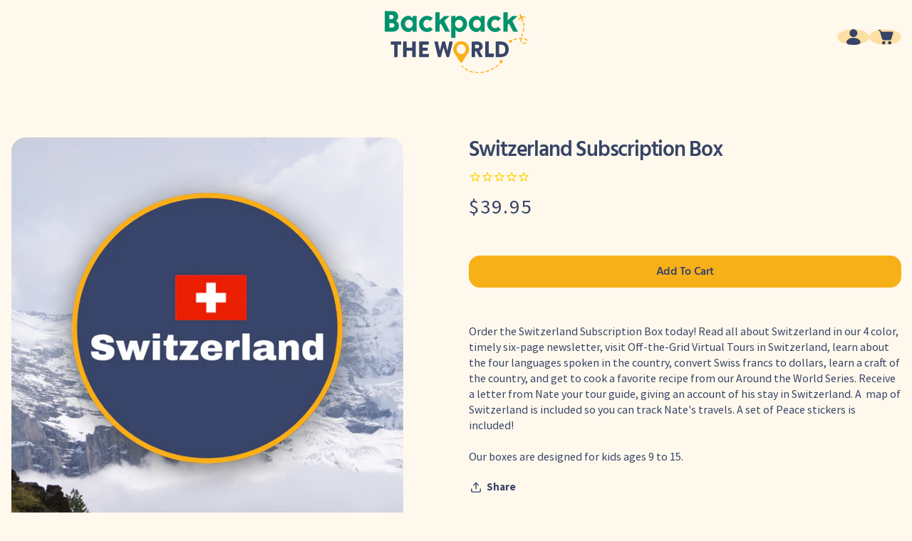

--- FILE ---
content_type: text/html; charset=utf-8
request_url: https://backpacktheworld.org/products/switzerland
body_size: 56116
content:

<!doctype html>

<html class="no-js" lang="en">
  <head>
  <script id='pixel-script-poptin' src='https://cdn.popt.in/pixel.js?id=5d75001654f03' async='true'></script>

    <meta charset="utf-8">
    <meta http-equiv="X-UA-Compatible" content="IE=edge">
    <meta name="viewport" content="width=device-width, initial-scale=1.0">
    <meta name="theme-color" content="">

    <!-- Conditional Robots Meta Tag -->
    
      <meta name="robots" content="index, follow" />
    
    
    <link rel="canonical" href="https://backpacktheworld.org/products/switzerland"><link rel="shortcut icon" type="image/png" href="//backpacktheworld.org/cdn/shop/files/Backpack_the_World_Favicon-01.png?crop=center&height=32&v=1689779059&width=32">
      <link rel="icon" type="image/png" href="//backpacktheworld.org/cdn/shop/files/Backpack_the_World_Favicon-01.png?crop=center&height=192&v=1689779059&width=192">
      <link rel="apple-touch-icon" href="//backpacktheworld.org/cdn/shop/files/Backpack_the_World_Favicon-01.png?crop=center&height=152&v=1689779059&width=152" sizes="152x152">
      <link rel="apple-touch-icon-precomposed" href="//backpacktheworld.org/cdn/shop/files/Backpack_the_World_Favicon-01.png?crop=center&height=180&v=1689779059&width=180" sizes="180x180"><!-- Font Preloading -->
    <link rel="preload" href="//backpacktheworld.org/cdn/shop/t/37/assets/Hind-Bold.woff2?v=169066946936746461901765474946" as="font" type="font/woff2" crossorigin="anonymous"> 
    <link rel="preload" href="//backpacktheworld.org/cdn/shop/t/37/assets/Hind-SemiBold.woff2?v=57972940429572668081765474946" as="font" type="font/woff2" crossorigin="anonymous">
    <link rel="preload" href="//backpacktheworld.org/cdn/shop/t/37/assets/Hind-Medium.woff2?v=140116814227036135251765474946" as="font" type="font/woff2" crossorigin="anonymous">
    <link rel="preload" href="//backpacktheworld.org/cdn/shop/t/37/assets/SourceSansPro-Regular.woff2?v=103592717597473363031765474946" as="font" type="font/woff2" crossorigin="anonymous">
    <link rel="preload" href="//backpacktheworld.org/cdn/shop/t/37/assets/SourceSansPro-Semibold.woff2?v=11306201971404588401765474946" as="font" type="font/woff2" crossorigin="anonymous">
    <link rel="preload" href="//backpacktheworld.org/cdn/shop/t/37/assets/SourceSansPro-Bold.woff2?v=18672255567018102201765474946" as="font" type="font/woff2" crossorigin="anonymous">

    <!-- Font Face Declarations -->
    <style>
      @font-face {
        font-family: 'Hind';
        font-style: normal;
        font-weight: 700;
        font-display: swap;
        src: url(//backpacktheworld.org/cdn/shop/t/37/assets/Hind-Bold.woff2?v=169066946936746461901765474946) format('woff2'),
             url(//backpacktheworld.org/cdn/shop/t/37/assets/Hind-Bold.woff?v=37910951470828350011765474946) format('woff');
      }

      @font-face { 
        font-family: 'Hind';
        font-style: normal;
        font-weight: 600;
        font-display: swap;
        src: url(//backpacktheworld.org/cdn/shop/t/37/assets/Hind-SemiBold.woff2?v=57972940429572668081765474946) format('woff2'),
             url(//backpacktheworld.org/cdn/shop/t/37/assets/Hind-SemiBold.woff?v=70670289610384333481765474946) format('woff');
      }

      @font-face {
        font-family: 'Hind';
        font-style: normal;
        font-weight: 500;
        font-display: swap;
        src: url(//backpacktheworld.org/cdn/shop/t/37/assets/Hind-Medium.woff2?v=140116814227036135251765474946) format('woff2'),
             url(//backpacktheworld.org/cdn/shop/t/37/assets/Hind-Medium.woff?v=140116814227036135251765474946) format('woff');
      }

      @font-face {
        font-family: 'Source Sans Pro';
        font-style: normal;
        font-weight: 400;
        font-display: swap;
        src: url(//backpacktheworld.org/cdn/shop/t/37/assets/SourceSansPro-Regular.woff2?v=103592717597473363031765474946) format('woff2'),
             url(//backpacktheworld.org/cdn/shop/t/37/assets/SourceSansPro-Regular.woff?v=103592717597473363031765474946) format('woff');
      }

      @font-face { 
        font-family: 'Source Sans Pro';
        font-style: normal;
        font-weight: 600;
        font-display: swap;
        src: url(//backpacktheworld.org/cdn/shop/t/37/assets/SourceSansPro-Semibold.woff2?v=11306201971404588401765474946) format('woff2'),
             url(//backpacktheworld.org/cdn/shop/t/37/assets/SourceSansPro-Semibold.woff?v=11306201971404588401765474946) format('woff');
      }

      @font-face {
        font-family: 'Source Sans Pro';
        font-style: normal;
        font-weight: 700;
        font-display: swap;
        src: url(//backpacktheworld.org/cdn/shop/t/37/assets/SourceSansPro-Bold.woff2?v=18672255567018102201765474946) format('woff2'),
             url(//backpacktheworld.org/cdn/shop/t/37/assets/SourceSansPro-Bold.woff?v=18672255567018102201765474946) format('woff');
      }
    </style>

  
     <link rel="preconnect" href="https://fonts.shopifycdn.com" crossorigin><title>
      Switzerland Geography Subscription Box | Backpack the World
</title>

    
      <meta name="description" content="Order the Switzerland Subscription Box today! Read all about Switzerland in our 4 color, timely six-page newsletter, visit Off-the-Grid Virtual Tours in Switzerland, learn about the four languages spoken in the country, convert Swiss francs to dollars, learn a craft of the country, and get to cook a favorite recipe fro">
    

    

<meta property="og:site_name" content="Backpack the World">
<meta property="og:url" content="https://backpacktheworld.org/products/switzerland">
<meta property="og:title" content="Switzerland Geography Subscription Box | Backpack the World">
<meta property="og:type" content="product">
<meta property="og:description" content="Order the Switzerland Subscription Box today! Read all about Switzerland in our 4 color, timely six-page newsletter, visit Off-the-Grid Virtual Tours in Switzerland, learn about the four languages spoken in the country, convert Swiss francs to dollars, learn a craft of the country, and get to cook a favorite recipe fro"><meta property="og:image" content="http://backpacktheworld.org/cdn/shop/files/BackpacktheWorldCountry-Switzerland.png?v=1690458579">
  <meta property="og:image:secure_url" content="https://backpacktheworld.org/cdn/shop/files/BackpacktheWorldCountry-Switzerland.png?v=1690458579">
  <meta property="og:image:width" content="1080">
  <meta property="og:image:height" content="1080"><meta property="og:price:amount" content="39.95">
  <meta property="og:price:currency" content="USD"><meta name="twitter:card" content="summary_large_image">
<meta name="twitter:title" content="Switzerland Geography Subscription Box | Backpack the World">
<meta name="twitter:description" content="Order the Switzerland Subscription Box today! Read all about Switzerland in our 4 color, timely six-page newsletter, visit Off-the-Grid Virtual Tours in Switzerland, learn about the four languages spoken in the country, convert Swiss francs to dollars, learn a craft of the country, and get to cook a favorite recipe fro">


    <script src="//backpacktheworld.org/cdn/shop/t/37/assets/constants.js?v=58251544750838685771765474946" defer="defer"></script>
    <script src="//backpacktheworld.org/cdn/shop/t/37/assets/pubsub.js?v=158357773527763999511765474946" defer="defer"></script>
    <script src="//backpacktheworld.org/cdn/shop/t/37/assets/global.js?v=69751250641907010621765474946" defer="defer"></script><script src="//backpacktheworld.org/cdn/shop/t/37/assets/animations.js?v=114255849464433187621765474946" defer="defer"></script>
    

     <script>window.performance && window.performance.mark && window.performance.mark('shopify.content_for_header.start');</script><meta id="shopify-digital-wallet" name="shopify-digital-wallet" content="/78660927790/digital_wallets/dialog">
<meta name="shopify-checkout-api-token" content="f7561fe70995c034b289790091f1c12a">
<meta id="in-context-paypal-metadata" data-shop-id="78660927790" data-venmo-supported="false" data-environment="production" data-locale="en_US" data-paypal-v4="true" data-currency="USD">
<link rel="alternate" type="application/json+oembed" href="https://backpacktheworld.org/products/switzerland.oembed">
<script async="async" src="/checkouts/internal/preloads.js?locale=en-US"></script>
<link rel="preconnect" href="https://shop.app" crossorigin="anonymous">
<script async="async" src="https://shop.app/checkouts/internal/preloads.js?locale=en-US&shop_id=78660927790" crossorigin="anonymous"></script>
<script id="apple-pay-shop-capabilities" type="application/json">{"shopId":78660927790,"countryCode":"US","currencyCode":"USD","merchantCapabilities":["supports3DS"],"merchantId":"gid:\/\/shopify\/Shop\/78660927790","merchantName":"Backpack the World","requiredBillingContactFields":["postalAddress","email"],"requiredShippingContactFields":["postalAddress","email"],"shippingType":"shipping","supportedNetworks":["visa","masterCard","amex","discover","elo","jcb"],"total":{"type":"pending","label":"Backpack the World","amount":"1.00"},"shopifyPaymentsEnabled":true,"supportsSubscriptions":true}</script>
<script id="shopify-features" type="application/json">{"accessToken":"f7561fe70995c034b289790091f1c12a","betas":["rich-media-storefront-analytics"],"domain":"backpacktheworld.org","predictiveSearch":true,"shopId":78660927790,"locale":"en"}</script>
<script>var Shopify = Shopify || {};
Shopify.shop = "aafe02.myshopify.com";
Shopify.locale = "en";
Shopify.currency = {"active":"USD","rate":"1.0"};
Shopify.country = "US";
Shopify.theme = {"name":"Copy of Copy of Copy BTW\/Add 12 Country Set","id":183028941102,"schema_name":"Refresh","schema_version":"10.0.0","theme_store_id":null,"role":"main"};
Shopify.theme.handle = "null";
Shopify.theme.style = {"id":null,"handle":null};
Shopify.cdnHost = "backpacktheworld.org/cdn";
Shopify.routes = Shopify.routes || {};
Shopify.routes.root = "/";</script>
<script type="module">!function(o){(o.Shopify=o.Shopify||{}).modules=!0}(window);</script>
<script>!function(o){function n(){var o=[];function n(){o.push(Array.prototype.slice.apply(arguments))}return n.q=o,n}var t=o.Shopify=o.Shopify||{};t.loadFeatures=n(),t.autoloadFeatures=n()}(window);</script>
<script>
  window.ShopifyPay = window.ShopifyPay || {};
  window.ShopifyPay.apiHost = "shop.app\/pay";
  window.ShopifyPay.redirectState = null;
</script>
<script id="shop-js-analytics" type="application/json">{"pageType":"product"}</script>
<script defer="defer" async type="module" src="//backpacktheworld.org/cdn/shopifycloud/shop-js/modules/v2/client.init-shop-cart-sync_DtuiiIyl.en.esm.js"></script>
<script defer="defer" async type="module" src="//backpacktheworld.org/cdn/shopifycloud/shop-js/modules/v2/chunk.common_CUHEfi5Q.esm.js"></script>
<script type="module">
  await import("//backpacktheworld.org/cdn/shopifycloud/shop-js/modules/v2/client.init-shop-cart-sync_DtuiiIyl.en.esm.js");
await import("//backpacktheworld.org/cdn/shopifycloud/shop-js/modules/v2/chunk.common_CUHEfi5Q.esm.js");

  window.Shopify.SignInWithShop?.initShopCartSync?.({"fedCMEnabled":true,"windoidEnabled":true});

</script>
<script defer="defer" async type="module" src="//backpacktheworld.org/cdn/shopifycloud/shop-js/modules/v2/client.payment-terms_CAtGlQYS.en.esm.js"></script>
<script defer="defer" async type="module" src="//backpacktheworld.org/cdn/shopifycloud/shop-js/modules/v2/chunk.common_CUHEfi5Q.esm.js"></script>
<script defer="defer" async type="module" src="//backpacktheworld.org/cdn/shopifycloud/shop-js/modules/v2/chunk.modal_BewljZkx.esm.js"></script>
<script type="module">
  await import("//backpacktheworld.org/cdn/shopifycloud/shop-js/modules/v2/client.payment-terms_CAtGlQYS.en.esm.js");
await import("//backpacktheworld.org/cdn/shopifycloud/shop-js/modules/v2/chunk.common_CUHEfi5Q.esm.js");
await import("//backpacktheworld.org/cdn/shopifycloud/shop-js/modules/v2/chunk.modal_BewljZkx.esm.js");

  
</script>
<script>
  window.Shopify = window.Shopify || {};
  if (!window.Shopify.featureAssets) window.Shopify.featureAssets = {};
  window.Shopify.featureAssets['shop-js'] = {"shop-cart-sync":["modules/v2/client.shop-cart-sync_DFoTY42P.en.esm.js","modules/v2/chunk.common_CUHEfi5Q.esm.js"],"init-fed-cm":["modules/v2/client.init-fed-cm_D2UNy1i2.en.esm.js","modules/v2/chunk.common_CUHEfi5Q.esm.js"],"init-shop-email-lookup-coordinator":["modules/v2/client.init-shop-email-lookup-coordinator_BQEe2rDt.en.esm.js","modules/v2/chunk.common_CUHEfi5Q.esm.js"],"shop-cash-offers":["modules/v2/client.shop-cash-offers_3CTtReFF.en.esm.js","modules/v2/chunk.common_CUHEfi5Q.esm.js","modules/v2/chunk.modal_BewljZkx.esm.js"],"shop-button":["modules/v2/client.shop-button_C6oxCjDL.en.esm.js","modules/v2/chunk.common_CUHEfi5Q.esm.js"],"init-windoid":["modules/v2/client.init-windoid_5pix8xhK.en.esm.js","modules/v2/chunk.common_CUHEfi5Q.esm.js"],"avatar":["modules/v2/client.avatar_BTnouDA3.en.esm.js"],"init-shop-cart-sync":["modules/v2/client.init-shop-cart-sync_DtuiiIyl.en.esm.js","modules/v2/chunk.common_CUHEfi5Q.esm.js"],"shop-toast-manager":["modules/v2/client.shop-toast-manager_BYv_8cH1.en.esm.js","modules/v2/chunk.common_CUHEfi5Q.esm.js"],"pay-button":["modules/v2/client.pay-button_FnF9EIkY.en.esm.js","modules/v2/chunk.common_CUHEfi5Q.esm.js"],"shop-login-button":["modules/v2/client.shop-login-button_CH1KUpOf.en.esm.js","modules/v2/chunk.common_CUHEfi5Q.esm.js","modules/v2/chunk.modal_BewljZkx.esm.js"],"init-customer-accounts-sign-up":["modules/v2/client.init-customer-accounts-sign-up_aj7QGgYS.en.esm.js","modules/v2/client.shop-login-button_CH1KUpOf.en.esm.js","modules/v2/chunk.common_CUHEfi5Q.esm.js","modules/v2/chunk.modal_BewljZkx.esm.js"],"init-shop-for-new-customer-accounts":["modules/v2/client.init-shop-for-new-customer-accounts_NbnYRf_7.en.esm.js","modules/v2/client.shop-login-button_CH1KUpOf.en.esm.js","modules/v2/chunk.common_CUHEfi5Q.esm.js","modules/v2/chunk.modal_BewljZkx.esm.js"],"init-customer-accounts":["modules/v2/client.init-customer-accounts_ppedhqCH.en.esm.js","modules/v2/client.shop-login-button_CH1KUpOf.en.esm.js","modules/v2/chunk.common_CUHEfi5Q.esm.js","modules/v2/chunk.modal_BewljZkx.esm.js"],"shop-follow-button":["modules/v2/client.shop-follow-button_CMIBBa6u.en.esm.js","modules/v2/chunk.common_CUHEfi5Q.esm.js","modules/v2/chunk.modal_BewljZkx.esm.js"],"lead-capture":["modules/v2/client.lead-capture_But0hIyf.en.esm.js","modules/v2/chunk.common_CUHEfi5Q.esm.js","modules/v2/chunk.modal_BewljZkx.esm.js"],"checkout-modal":["modules/v2/client.checkout-modal_BBxc70dQ.en.esm.js","modules/v2/chunk.common_CUHEfi5Q.esm.js","modules/v2/chunk.modal_BewljZkx.esm.js"],"shop-login":["modules/v2/client.shop-login_hM3Q17Kl.en.esm.js","modules/v2/chunk.common_CUHEfi5Q.esm.js","modules/v2/chunk.modal_BewljZkx.esm.js"],"payment-terms":["modules/v2/client.payment-terms_CAtGlQYS.en.esm.js","modules/v2/chunk.common_CUHEfi5Q.esm.js","modules/v2/chunk.modal_BewljZkx.esm.js"]};
</script>
<script>(function() {
  var isLoaded = false;
  function asyncLoad() {
    if (isLoaded) return;
    isLoaded = true;
    var urls = ["https:\/\/chimpstatic.com\/mcjs-connected\/js\/users\/f77c6465a252e9928fbba86a5\/84bddb9626828bfbb410f6639.js?shop=aafe02.myshopify.com","https:\/\/aafe02.classwallet.org\/api\/snippet?shop=aafe02.myshopify.com"];
    for (var i = 0; i < urls.length; i++) {
      var s = document.createElement('script');
      s.type = 'text/javascript';
      s.async = true;
      s.src = urls[i];
      var x = document.getElementsByTagName('script')[0];
      x.parentNode.insertBefore(s, x);
    }
  };
  if(window.attachEvent) {
    window.attachEvent('onload', asyncLoad);
  } else {
    window.addEventListener('load', asyncLoad, false);
  }
})();</script>
<script id="__st">var __st={"a":78660927790,"offset":-18000,"reqid":"acee714b-78a4-4f12-8281-835547389097-1766873006","pageurl":"backpacktheworld.org\/products\/switzerland","u":"79d7b198a0f9","p":"product","rtyp":"product","rid":8486525993262};</script>
<script>window.ShopifyPaypalV4VisibilityTracking = true;</script>
<script id="captcha-bootstrap">!function(){'use strict';const t='contact',e='account',n='new_comment',o=[[t,t],['blogs',n],['comments',n],[t,'customer']],c=[[e,'customer_login'],[e,'guest_login'],[e,'recover_customer_password'],[e,'create_customer']],r=t=>t.map((([t,e])=>`form[action*='/${t}']:not([data-nocaptcha='true']) input[name='form_type'][value='${e}']`)).join(','),a=t=>()=>t?[...document.querySelectorAll(t)].map((t=>t.form)):[];function s(){const t=[...o],e=r(t);return a(e)}const i='password',u='form_key',d=['recaptcha-v3-token','g-recaptcha-response','h-captcha-response',i],f=()=>{try{return window.sessionStorage}catch{return}},m='__shopify_v',_=t=>t.elements[u];function p(t,e,n=!1){try{const o=window.sessionStorage,c=JSON.parse(o.getItem(e)),{data:r}=function(t){const{data:e,action:n}=t;return t[m]||n?{data:e,action:n}:{data:t,action:n}}(c);for(const[e,n]of Object.entries(r))t.elements[e]&&(t.elements[e].value=n);n&&o.removeItem(e)}catch(o){console.error('form repopulation failed',{error:o})}}const l='form_type',E='cptcha';function T(t){t.dataset[E]=!0}const w=window,h=w.document,L='Shopify',v='ce_forms',y='captcha';let A=!1;((t,e)=>{const n=(g='f06e6c50-85a8-45c8-87d0-21a2b65856fe',I='https://cdn.shopify.com/shopifycloud/storefront-forms-hcaptcha/ce_storefront_forms_captcha_hcaptcha.v1.5.2.iife.js',D={infoText:'Protected by hCaptcha',privacyText:'Privacy',termsText:'Terms'},(t,e,n)=>{const o=w[L][v],c=o.bindForm;if(c)return c(t,g,e,D).then(n);var r;o.q.push([[t,g,e,D],n]),r=I,A||(h.body.append(Object.assign(h.createElement('script'),{id:'captcha-provider',async:!0,src:r})),A=!0)});var g,I,D;w[L]=w[L]||{},w[L][v]=w[L][v]||{},w[L][v].q=[],w[L][y]=w[L][y]||{},w[L][y].protect=function(t,e){n(t,void 0,e),T(t)},Object.freeze(w[L][y]),function(t,e,n,w,h,L){const[v,y,A,g]=function(t,e,n){const i=e?o:[],u=t?c:[],d=[...i,...u],f=r(d),m=r(i),_=r(d.filter((([t,e])=>n.includes(e))));return[a(f),a(m),a(_),s()]}(w,h,L),I=t=>{const e=t.target;return e instanceof HTMLFormElement?e:e&&e.form},D=t=>v().includes(t);t.addEventListener('submit',(t=>{const e=I(t);if(!e)return;const n=D(e)&&!e.dataset.hcaptchaBound&&!e.dataset.recaptchaBound,o=_(e),c=g().includes(e)&&(!o||!o.value);(n||c)&&t.preventDefault(),c&&!n&&(function(t){try{if(!f())return;!function(t){const e=f();if(!e)return;const n=_(t);if(!n)return;const o=n.value;o&&e.removeItem(o)}(t);const e=Array.from(Array(32),(()=>Math.random().toString(36)[2])).join('');!function(t,e){_(t)||t.append(Object.assign(document.createElement('input'),{type:'hidden',name:u})),t.elements[u].value=e}(t,e),function(t,e){const n=f();if(!n)return;const o=[...t.querySelectorAll(`input[type='${i}']`)].map((({name:t})=>t)),c=[...d,...o],r={};for(const[a,s]of new FormData(t).entries())c.includes(a)||(r[a]=s);n.setItem(e,JSON.stringify({[m]:1,action:t.action,data:r}))}(t,e)}catch(e){console.error('failed to persist form',e)}}(e),e.submit())}));const S=(t,e)=>{t&&!t.dataset[E]&&(n(t,e.some((e=>e===t))),T(t))};for(const o of['focusin','change'])t.addEventListener(o,(t=>{const e=I(t);D(e)&&S(e,y())}));const B=e.get('form_key'),M=e.get(l),P=B&&M;t.addEventListener('DOMContentLoaded',(()=>{const t=y();if(P)for(const e of t)e.elements[l].value===M&&p(e,B);[...new Set([...A(),...v().filter((t=>'true'===t.dataset.shopifyCaptcha))])].forEach((e=>S(e,t)))}))}(h,new URLSearchParams(w.location.search),n,t,e,['guest_login'])})(!0,!0)}();</script>
<script integrity="sha256-4kQ18oKyAcykRKYeNunJcIwy7WH5gtpwJnB7kiuLZ1E=" data-source-attribution="shopify.loadfeatures" defer="defer" src="//backpacktheworld.org/cdn/shopifycloud/storefront/assets/storefront/load_feature-a0a9edcb.js" crossorigin="anonymous"></script>
<script crossorigin="anonymous" defer="defer" src="//backpacktheworld.org/cdn/shopifycloud/storefront/assets/shopify_pay/storefront-65b4c6d7.js?v=20250812"></script>
<script data-source-attribution="shopify.dynamic_checkout.dynamic.init">var Shopify=Shopify||{};Shopify.PaymentButton=Shopify.PaymentButton||{isStorefrontPortableWallets:!0,init:function(){window.Shopify.PaymentButton.init=function(){};var t=document.createElement("script");t.src="https://backpacktheworld.org/cdn/shopifycloud/portable-wallets/latest/portable-wallets.en.js",t.type="module",document.head.appendChild(t)}};
</script>
<script data-source-attribution="shopify.dynamic_checkout.buyer_consent">
  function portableWalletsHideBuyerConsent(e){var t=document.getElementById("shopify-buyer-consent"),n=document.getElementById("shopify-subscription-policy-button");t&&n&&(t.classList.add("hidden"),t.setAttribute("aria-hidden","true"),n.removeEventListener("click",e))}function portableWalletsShowBuyerConsent(e){var t=document.getElementById("shopify-buyer-consent"),n=document.getElementById("shopify-subscription-policy-button");t&&n&&(t.classList.remove("hidden"),t.removeAttribute("aria-hidden"),n.addEventListener("click",e))}window.Shopify?.PaymentButton&&(window.Shopify.PaymentButton.hideBuyerConsent=portableWalletsHideBuyerConsent,window.Shopify.PaymentButton.showBuyerConsent=portableWalletsShowBuyerConsent);
</script>
<script data-source-attribution="shopify.dynamic_checkout.cart.bootstrap">document.addEventListener("DOMContentLoaded",(function(){function t(){return document.querySelector("shopify-accelerated-checkout-cart, shopify-accelerated-checkout")}if(t())Shopify.PaymentButton.init();else{new MutationObserver((function(e,n){t()&&(Shopify.PaymentButton.init(),n.disconnect())})).observe(document.body,{childList:!0,subtree:!0})}}));
</script>
<link id="shopify-accelerated-checkout-styles" rel="stylesheet" media="screen" href="https://backpacktheworld.org/cdn/shopifycloud/portable-wallets/latest/accelerated-checkout-backwards-compat.css" crossorigin="anonymous">
<style id="shopify-accelerated-checkout-cart">
        #shopify-buyer-consent {
  margin-top: 1em;
  display: inline-block;
  width: 100%;
}

#shopify-buyer-consent.hidden {
  display: none;
}

#shopify-subscription-policy-button {
  background: none;
  border: none;
  padding: 0;
  text-decoration: underline;
  font-size: inherit;
  cursor: pointer;
}

#shopify-subscription-policy-button::before {
  box-shadow: none;
}

      </style>

<script>window.performance && window.performance.mark && window.performance.mark('shopify.content_for_header.end');</script> 
<style data-shopify>
    
      @font-face {
  font-family: Questrial;
  font-weight: 400;
  font-style: normal;
  font-display: swap;
  src: url("//backpacktheworld.org/cdn/fonts/questrial/questrial_n4.66abac5d8209a647b4bf8089b0451928ef144c07.woff2") format("woff2"),
       url("//backpacktheworld.org/cdn/fonts/questrial/questrial_n4.e86c53e77682db9bf4b0ee2dd71f214dc16adda4.woff") format("woff");
}

      
      
      
      @font-face {
  font-family: "Abril Fatface";
  font-weight: 400;
  font-style: normal;
  font-display: swap;
  src: url("//backpacktheworld.org/cdn/fonts/abril_fatface/abrilfatface_n4.002841dd08a4d39b2c2d7fe9d598d4782afb7225.woff2") format("woff2"),
       url("//backpacktheworld.org/cdn/fonts/abril_fatface/abrilfatface_n4.0d8f922831420cd750572c7a70f4c623018424d8.woff") format("woff");
}


      
        :root,
        .color-background-1 {
          --color-background: 255,255,255;
        
          --gradient-background: #ffffff;
        
        --color-foreground: 56,68,104;
        --color-shadow: 56,68,104;
        --color-button: 0,146,109;
        --color-button-text: 255,255,255;
        --color-secondary-button: 255,255,255;
        --color-secondary-button-text: 56,68,104;
        --color-link: 56,68,104;
        --color-badge-foreground: 56,68,104;
        --color-badge-background: 255,255,255;
        --color-badge-border: 56,68,104;
        --payment-terms-background-color: rgb(255 255 255);
      }
      
        
        .color-background-2 {
          --color-background: 252,176,23;
        
          --gradient-background: #fcb017;
        
        --color-foreground: 56,68,104;
        --color-shadow: 56,68,104;
        --color-button: 0,146,109;
        --color-button-text: 255,255,255;
        --color-secondary-button: 252,176,23;
        --color-secondary-button-text: 56,68,104;
        --color-link: 56,68,104;
        --color-badge-foreground: 56,68,104;
        --color-badge-background: 252,176,23;
        --color-badge-border: 56,68,104;
        --payment-terms-background-color: rgb(252 176 23);
      }
      
        
        .color-inverse {
          --color-background: 56,68,104;
        
          --gradient-background: #384468;
        
        --color-foreground: 255,255,255;
        --color-shadow: 56,68,104;
        --color-button: 0,146,109;
        --color-button-text: 255,255,255;
        --color-secondary-button: 56,68,104;
        --color-secondary-button-text: 255,255,255;
        --color-link: 255,255,255;
        --color-badge-foreground: 255,255,255;
        --color-badge-background: 56,68,104;
        --color-badge-border: 255,255,255;
        --payment-terms-background-color: rgb(56 68 104);
      }
      
        
        .color-accent-1 {
          --color-background: 252,176,23;
        
          --gradient-background: #fcb017;
        
        --color-foreground: 255,255,255;
        --color-shadow: 56,68,104;
        --color-button: 255,255,255;
        --color-button-text: 0,146,109;
        --color-secondary-button: 252,176,23;
        --color-secondary-button-text: 255,255,255;
        --color-link: 255,255,255;
        --color-badge-foreground: 255,255,255;
        --color-badge-background: 252,176,23;
        --color-badge-border: 255,255,255;
        --payment-terms-background-color: rgb(252 176 23);
      }
      
        
        .color-accent-2 {
          --color-background: 252,176,23;
        
          --gradient-background: #fcb017;
        
        --color-foreground: 255,255,255;
        --color-shadow: 14,27,77;
        --color-button: 0,146,109;
        --color-button-text: 255,255,255;
        --color-secondary-button: 252,176,23;
        --color-secondary-button-text: 255,255,255;
        --color-link: 255,255,255;
        --color-badge-foreground: 255,255,255;
        --color-badge-background: 252,176,23;
        --color-badge-border: 255,255,255;
        --payment-terms-background-color: rgb(252 176 23);
      }
      
        
        .color-scheme-9001ddb1-5f9b-44aa-9938-fb14f8e0f84c {
          --color-background: 245,245,245;
        
          --gradient-background: #f5f5f5;
        
        --color-foreground: 56,68,104;
        --color-shadow: 56,68,104;
        --color-button: 0,146,109;
        --color-button-text: 255,255,255;
        --color-secondary-button: 245,245,245;
        --color-secondary-button-text: 56,68,104;
        --color-link: 56,68,104;
        --color-badge-foreground: 56,68,104;
        --color-badge-background: 245,245,245;
        --color-badge-border: 56,68,104;
        --payment-terms-background-color: rgb(245 245 245);
      }
      
        
        .color-scheme-6e3d74f8-65df-460b-8bd3-2ec2888c0cfa {
          --color-background: 255,249,237;
        
          --gradient-background: #fff9ed;
        
        --color-foreground: 55,68,104;
        --color-shadow: 0,0,0;
        --color-button: 0,0,0;
        --color-button-text: 255,255,255;
        --color-secondary-button: 255,249,237;
        --color-secondary-button-text: 0,0,0;
        --color-link: 0,0,0;
        --color-badge-foreground: 55,68,104;
        --color-badge-background: 255,249,237;
        --color-badge-border: 55,68,104;
        --payment-terms-background-color: rgb(255 249 237);
      }
      

      body, .color-background-1, .color-background-2, .color-inverse, .color-accent-1, .color-accent-2, .color-scheme-9001ddb1-5f9b-44aa-9938-fb14f8e0f84c, .color-scheme-6e3d74f8-65df-460b-8bd3-2ec2888c0cfa {
        color: rgba(var(--color-foreground), 0.75);
        background-color: rgb(var(--color-background));
      }

      :root {
        --font-body-family: Questrial, sans-serif;
        --font-body-style: normal;
        --font-body-weight: 400;
        --font-body-weight-bold: 700;

        --font-heading-family: "Abril Fatface", serif;
        --font-heading-style: normal;
        --font-heading-weight: 400;

        --font-body-scale: 1.05;
        --font-heading-scale: 0.9523809523809523;

        --media-padding: px;
        --media-border-opacity: 0.1;
        --media-border-width: 0px;
        --media-radius: 20px;
        --media-shadow-opacity: 0.0;
        --media-shadow-horizontal-offset: 0px;
        --media-shadow-vertical-offset: 4px;
        --media-shadow-blur-radius: 5px;
        --media-shadow-visible: 0;

        --page-width: 120rem;
        --page-width-margin: 0rem;

        --product-card-image-padding: 1.6rem;
        --product-card-corner-radius: 1.8rem;
        --product-card-text-alignment: left;
        --product-card-border-width: 0.0rem;
        --product-card-border-opacity: 1.0;
        --product-card-shadow-opacity: 0.0;
        --product-card-shadow-visible: 0;
        --product-card-shadow-horizontal-offset: 0.0rem;
        --product-card-shadow-vertical-offset: 0.4rem;
        --product-card-shadow-blur-radius: 0.5rem;

        --collection-card-image-padding: 1.6rem;
        --collection-card-corner-radius: 1.8rem;
        --collection-card-text-alignment: left;
        --collection-card-border-width: 0.1rem;
        --collection-card-border-opacity: 1.0;
        --collection-card-shadow-opacity: 0.0;
        --collection-card-shadow-visible: 0;
        --collection-card-shadow-horizontal-offset: 0.0rem;
        --collection-card-shadow-vertical-offset: 0.4rem;
        --collection-card-shadow-blur-radius: 0.5rem;

        --blog-card-image-padding: 1.6rem;
        --blog-card-corner-radius: 1.8rem;
        --blog-card-text-alignment: left;
        --blog-card-border-width: 0.1rem;
        --blog-card-border-opacity: 1.0;
        --blog-card-shadow-opacity: 0.0;
        --blog-card-shadow-visible: 0;
        --blog-card-shadow-horizontal-offset: 0.0rem;
        --blog-card-shadow-vertical-offset: 0.4rem;
        --blog-card-shadow-blur-radius: 0.5rem;

        --badge-corner-radius: 0.0rem;

        --popup-border-width: 1px;
        --popup-border-opacity: 0.1;
        --popup-corner-radius: 18px;
        --popup-shadow-opacity: 0.0;
        --popup-shadow-horizontal-offset: 0px;
        --popup-shadow-vertical-offset: 4px;
        --popup-shadow-blur-radius: 5px;

        --drawer-border-width: 0px;
        --drawer-border-opacity: 0.1;
        --drawer-shadow-opacity: 0.0;
        --drawer-shadow-horizontal-offset: 0px;
        --drawer-shadow-vertical-offset: 4px;
        --drawer-shadow-blur-radius: 5px;

        --spacing-sections-desktop: 0px;
        --spacing-sections-mobile: 0px;

        --grid-desktop-vertical-spacing: 28px;
        --grid-desktop-horizontal-spacing: 20px;
        --grid-mobile-vertical-spacing: 14px;
        --grid-mobile-horizontal-spacing: 10px;

        --text-boxes-border-opacity: 0.1;
        --text-boxes-border-width: 0px;
        --text-boxes-radius: 32px;
        --text-boxes-shadow-opacity: 0.0;
        --text-boxes-shadow-visible: 0;
        --text-boxes-shadow-horizontal-offset: 0px;
        --text-boxes-shadow-vertical-offset: 4px;
        --text-boxes-shadow-blur-radius: 5px;

        --buttons-radius: 10px;
        --buttons-radius-outset: 11px;
        --buttons-border-width: 1px;
        --buttons-border-opacity: 1.0;
        --buttons-shadow-opacity: 0.0;
        --buttons-shadow-visible: 0;
        --buttons-shadow-horizontal-offset: 0px;
        --buttons-shadow-vertical-offset: 4px;
        --buttons-shadow-blur-radius: 5px;
        --buttons-border-offset: 0.3px;

        --inputs-radius: 10px;
        --inputs-border-width: 3px;
        --inputs-border-opacity: 1.0;
        --inputs-shadow-opacity: 0.0;
        --inputs-shadow-horizontal-offset: 0px;
        --inputs-margin-offset: 0px;
        --inputs-shadow-vertical-offset: 4px;
        --inputs-shadow-blur-radius: 5px;
        --inputs-radius-outset: 13px;

        --variant-pills-radius: 4px;
        --variant-pills-border-width: 2px;
        --variant-pills-border-opacity: 1.0;
        --variant-pills-shadow-opacity: 0.1;
        --variant-pills-shadow-horizontal-offset: 0px;
        --variant-pills-shadow-vertical-offset: 4px;
        --variant-pills-shadow-blur-radius: 5px;
      }

      *,
      *::before,
      *::after {
        box-sizing: inherit;
      }

      html {
        box-sizing: border-box;
        font-size: calc(var(--font-body-scale) * 62.5%);
        height: 100%;
      }

      body {
        display: grid;
        grid-template-rows: auto auto 1fr auto;
        grid-template-columns: 100%;
        min-height: 100%;
        margin: 0;
        font-size: 1.5rem;
        letter-spacing: 0.06rem;
        line-height: calc(1 + 0.8 / var(--font-body-scale));
        font-family: var(--font-body-family);
        font-style: var(--font-body-style);
        font-weight: var(--font-body-weight);
      }

      @media screen and (min-width: 750px) {
        body {
          font-size: 1.6rem;
        }
      }

      /* body::after
      {
        content: "";
        background-color: var(--pe-body-bg) !important;
        position: fixed;
        top: 0;
        left: 0;
        right: 0;
        bottom: 0;
        z-index: 999999999;
        animation: inAnim 0s ease-out 1s both;
      }
      @keyframes inAnim {
        0% {
            opacity: 1;
        }
        100% {
            opacity: 0;
            pointer-events: none;
            visibility: hidden;
        }
      } */
    </style>

    <link href="//backpacktheworld.org/cdn/shop/t/37/assets/base.css?v=164363833555340719301765474946" rel="stylesheet" type="text/css" media="all" />

    
      
<style data-shopify>

#new_guideline {
    /* Font Size And Font Family */
        --pe-body-font-family: 'Source Sans Pro';
        --pe-font-family-heading: 'Hind';
        --pe-body-font-size: 15px;
        --pe-body-font-style: normal;
        --pe-body-font-weight: 400;
        --pe-body-line-height: 1.4;
        --pe-body-letter-spacing: 0;
        --pe-heading-font-style: normal;
        --pe-headings-font-weight: 600;
        --pe-heading-line-height: 1.2;
        --pe-heading-letter-spacing: -0.04em;
        --pe-text-transform-heading: capitalize;
        --pe-font-size-xs: 12px;
        --pe-font-size-sm: 13px;
        --pe-font-size-md: 14px;
        --pe-font-size-lg: 15px;
        --pe-font-size-xl: 17px;
        --pe-h1-font-size: 55px;
        --pe-h2-font-size: 40px;
        --pe-h3-font-size: 30px;
        --pe-h4-font-size: 24px;
        --pe-h5-font-size: 20px;
        --pe-h6-font-size: 16px;
        --pe-h1-font-size-md: 45px;
        --pe-h2-font-size-md: 34px;
        --pe-h3-font-size-md: 26px;
        --pe-h4-font-size-md: 21px;
        --pe-h5-font-size-md: 18px;
        --pe-h6-font-size-md: 15px;
        --pe-h1-font-size-sm: 34px;
        --pe-h2-font-size-sm: 28px;
        --pe-h3-font-size-sm: 22px;
        --pe-h4-font-size-sm: 18px;
        --pe-h5-font-size-sm: 16px;
        --pe-h6-font-size-sm: 14px;
        --pe-container-width: 1350px;
        --pe-container-x-padding: 15px;

    /* Colors */
        --pe-body-bg: #fff9ed;
        --pe-body-color: #374468;
        --pe-link-color: #2C946E;
        --pe-link-hover-color: #238662;
        --pe-border-color: #AFB4C3;
        --pe-color-primary: #374468;
        --pe-color-secondary: #F8B018;
        --pe-color-green: #2C946E;
        --pe-color-dark-navy: #293450;
        --pe-color-dark-green: #238662;
        --pe-color-primary-100: #EBECF0;
        --pe-color-primary-200: #D7DAE1;
        --pe-color-primary-300: #C3C7D2;
        --pe-color-primary-400: #AFB4C3;
        --pe-color-primary-500: #9BA1B3;
        --pe-color-primary-600: #878FA4;
        --pe-color-primary-700: #737C95;
        --pe-color-primary-800: #5F6986;
        --pe-color-primary-900: #4B5777;
        --pe-color-secondary-100: #FFF9ED;
        --pe-color-secondary-200: #FEEFD1;
        --pe-color-secondary-300: #FDE7BA;
        --pe-color-secondary-400: #FCDFA3;
        --pe-color-secondary-500: #FBD78B;
        --pe-color-secondary-600: #FBD074;
        --pe-color-secondary-700: #FAC85D;
        --pe-color-secondary-800: #F9C046;
        --pe-color-secondary-900: #F9B82F;
        --pe-color-green-100: #EAF4F0;
        --pe-color-green-200: #D5EAE2;
        --pe-color-green-300: #C0DFD3;
        --pe-color-green-400: #ABD4C5;
        --pe-color-green-500: #95C9B6;
        --pe-color-green-600: #80BFA8;
        --pe-color-green-700: #6BB499;
        --pe-color-green-800: #56A98B;
        --pe-color-green-900: #419F7D;
        --pe-color-white: #FFFFFF;
        --pe-color-gray-100: #F4F4F4;
        --pe-color-gray-200: #E5E5E5;
        --pe-color-gray-300: #CFCFCF;
        --pe-color-gray-400: #808080;
        --pe-color-gray-500: #595959;
        --pe-color-gray-600: #404040;
        --pe-color-gray-700: #1F1F1F;
        --pe-color-gray-800: transparent;
        --pe-color-gray-900: transparent;
        --pe-color-black: #000;
        --pe-color-success: #198754;
        --pe-color-warning: #ffc107;
        --pe-color-danger: #dc3545;
        --pe-color-info: #17a2b8;

    /* Shadow */
        /* --pe-shadow: 0 0.5rem 1rem rgba(0, 0, 0, 0.15);
        --pe-shadow-sm: 0 0.125rem 0.25rem rgba(0, 0, 0, 0.075);
        --pe-shadow-lg: 0 1rem 3rem rgba(0, 0, 0, 0.175); */

    /* Button Style */
        --pe-btn-padding-x: 25px;
        --pe-btn-padding-y: 11px;
        --pe-btn-font-family: Hind;
        --pe-btn-font-size: 16px;
        --pe-btn-font-weight: 600;
        --pe-btn-line-height: 21px;
        --pe-btn-letter-spacing: -0.03em;
        --pe-btn-text-transform: capitalize;
        --pe-btn-color: transparent;
        --pe-btn-bg: transparent;
        --pe-btn-border-width: 1px;
        --pe-btn-border-color: transparent;
        --pe-btn-border-radius: 15px;
        --pe-btn-hover-border-color: transparent;
        --pe-x-padding-btn-sm: 20px;
        --pe-y-padding-btn-sm: 8px;
        --pe-font-size-btn-sm: 16px;
        --pe-border-radius-btn-sm: 2px;
        --pe-x-padding-btn-lg: 25px;
        --pe-y-padding-btn-lg: 16px;
        --pe-font-size-btn-lg: 13px;
        --pe-border-radius-btn-lg: 2px;
        --pe-primary-btn-color: #374468;
        --pe-primary-btn-bg: #f8b018;
        --pe-primary-btn-border-color: #f8b018;
        --pe-primary-btn-hover-color: #ffffff;
        --pe-primary-btn-hover-bg: #374468;
        --pe-primary-btn-hover-border-color: #374468;
        --pe-primary-btn-active-color: #ffffff;
        --pe-primary-btn-active-bg: #374468;
        --pe-primary-btn-active-border-color: #374468;
        --pe-secondary-btn-color: #ffffff;
        --pe-secondary-btn-bg: #374468;
        --pe-secondary-btn-border-color: #374468;
        --pe-secondary-btn-hover-color: #374468;
        --pe-secondary-btn-hover-bg: #f8b018;
        --pe-secondary-btn-hover-border-color: #f8b018;
        --pe-secondary-btn-active-color: #374468;
        --pe-secondary-btn-active-bg: #f8b018;
        --pe-secondary-btn-active-border-color: #f8b018;
        --pe-light-btn-color: #374468;
        --pe-light-btn-bg: #FFFFFF;
        --pe-light-btn-border-color: #FFFFFF;
        --pe-light-btn-hover-color: #ffffff;
        --pe-light-btn-hover-bg: #374468;
        --pe-light-btn-hover-border-color: #374468;
        --pe-light-btn-active-color: #0E5372;
        --pe-light-btn-active-bg: #9EC748;
        --pe-light-btn-active-border-color: #9EC748;
        --pe-dark-btn-color: #ffffff;
        --pe-dark-btn-bg: #238662;
        --pe-dark-btn-border-color: #238662;
        --pe-dark-btn-hover-color: #293450;
        --pe-dark-btn-hover-bg: #c0dfd3;
        --pe-dark-btn-hover-border-color: #c0dfd3;
        --pe-dark-btn-active-color: #293450;
        --pe-dark-btn-active-bg: #c0dfd3;
        --pe-dark-btn-active-border-color: #c0dfd3;

    /* Button Link */
        --pe-link-padding-y: 0px;
        --pe-link-font-family: Hind;
        --pe-link-font-size: 15px;
        --pe-link-font-weight: 600;
        --pe-link-line-height: 21px;
        --pe-link-letter-spacing: -0.03em;
        --pe-link-text-transform: capitalize;
        --pe-link-border-width: 0px;
        --pe-link-text-color: #374468;
        --pe-link-border-color: rgba(0, 0, 0, 0);
        --pe-link-hover-text-color: #238662;
        --pe-link-hover-border-color: rgba(0, 0, 0, 0);

    /* Badges */
        /* --pe-badge-padding-x: 10px;
        --pe-badge-padding-y: 7px;
        --pe-badge-font-size: 15px;
        --pe-badge-font-weight: 700;
        --pe-badge-text-transform: normal;
        --pe-badge-line-height: 11;
        --pe-badge-letter-spacing: -0.02em;
        --pe-badge-border-radius: 20px;
        --pe-new-badge-text-color: #2B2B2B;
        --pe-new-badge-bg-color: #F4E0E5;
        --pe-sale-badge-text-color: #293450;
        --pe-sale-badge-bg-color: #f8b018;
        --pe-sold-badge-text-color: #4b5777;
        --pe-sold-badge-bg-color: #d7dae1;
        --pe-best-seller-badge-text-color: #ffffff;
        --pe-best-seller-badge-bg-color: #238662; */

    /* Form Element */
        --pe-input-font-family: Source Sans Pro;
        --pe-input-font-weight: 400;
        --pe-input-font-size: 16px;
        --pe-input-line-height: 20px;
        --pe-input-x-padding: 15px;
        --pe-input-y-padding: 12px;
        --pe-input-text-color: #293450;
        --pe-input-border-color: #afb4c3;
        --pe-input-border-width: 1px;
        --pe-input-border-radius: 15px;
        --pe-input-ph-text-color: #737c95;
        --pe-input-bg-color: #ffffff;
        --pe-input-focus-bg-color: #ffffff;
        --pe-input-focus-border-color: #374468;
        --pe-floating-label-font-size: 16px;
        --pe-input-floating-label-color: #737c95;
        --pe-input-focus-floating-label-color: #737c95;
        --pe-floating-label-focus-font-size: 10px;
        --pe-floating-input-padding-top: 18px;
        --pe-floating-input-padding-bottom: 5px;
        --pe-floating-label-top-position: -10px;
        --pe-form-check-bg: rgba(0, 0, 0, 0);
        --pe-form-check-hover-bg: #F8B018;
        --pe-form-check-active-bg: #f8b018;
        --pe-form-check-border-color: #737c95;
        --pe-form-radio-border-color: #404040;
        --pe-form-check-hover-border-color: #374468;
        --pe-form-radio-hover-border-color: #000;
        --pe-form-check-width: 22px;
        --pe-form-check-height: 22px;
        --pe-form-check-border-radius: 2px;
        --pe-form-check-disabled-opacity: 0.5;

    /* Section Spacing */
        --pe-section-spacing-sm: 30px;
        --pe-section-spacing-md: 45px;
        --pe-section-spacing-lg: 60px;
}
@media only screen and (min-width: 768px) {
    #new_guideline {
        --pe-section-spacing-sm: 40px;
        --pe-section-spacing-md: 55px;
        --pe-section-spacing-lg: 75px;
    }
}
@media only screen and (min-width: 1025px) {
    #new_guideline {
        --pe-section-spacing-sm: 45px;
        --pe-section-spacing-md: 60px;
        --pe-section-spacing-lg: 90px;
    }
}
@media only screen and (min-width: 992px) {
    #new_guideline {
        --pe-body-font-size: 16px;
        --pe-font-size-sm: 13px;
        --pe-font-size-xl: 18px;
        --pe-btn-padding-x: 25px;
        --pe-btn-padding-y: 11px;
        --pe-btn-font-size: 16px;
        --pe-btn-border-radius: 15px;
        --pe-x-padding-btn-sm: 18px;
        --pe-y-padding-btn-sm: 8px;
        --pe-font-size-btn-sm: 16px;
        --pe-border-radius-btn-sm: 15px;
        --pe-x-padding-btn-lg: 30px;
        --pe-y-padding-btn-lg: 14px;
        --pe-font-size-btn-lg: 16px;
        --pe-border-radius-btn-lg: 15px;
        --pe-link-font-size: 16px;
        --pe-badge-padding-x: 10px;
        --pe-badge-padding-y: 7px;
        --pe-badge-font-size: 11px;
    }
}
#new_guideline *,
#new_guideline *::before,
#new_guideline *::after {
    /* outline: none; */
    -webkit-box-sizing: border-box;
            box-sizing: border-box;
}

@media (prefers-reduced-motion: no-preference) {
    :root {
        scroll-behavior: smooth;
    }
}
html,
body#new_guideline  {
    margin: 0;
    font-family: var(--pe-body-font-family) !important;
    font-size: var(--pe-body-font-size) !important;
    font-weight: var(--pe-body-font-weight) !important;
    font-style: var(--pe-body-font-style) !important;
    line-height: var(--pe-body-line-height) !important;
    letter-spacing:var(--pe-body-letter-spacing) !important;
    color: var(--pe-body-color) !important;
    background-color: var(--pe-body-bg) !important;
    -webkit-text-size-adjust: 100% !important;
    -webkit-font-smoothing: antialiased !important;
    -moz-osx-font-smoothing: grayscale !important;
    display: flex;
    flex-direction: column;
    min-height: 100vh !important;
}
body#new_guideline main#MainContent{
    flex-grow: 1 !important;
}
</style>



<svg xmlns="http://www.w3.org/2000/svg" style="display: none;">
    <symbol width="22" height="22" viewBox="0 0 22 22" fill="none" id="icon-user">
        <path d="M10.8165 12.1C13.4521 12.1 15.849 12.8634 17.6123 13.9381C18.4923 14.4771 19.2447 15.1096 19.7881 15.7971C20.3227 16.4747 20.7165 17.2843 20.7165 18.15C20.7165 19.0795 20.2644 19.8121 19.6132 20.3346C18.9972 20.8296 18.1843 21.1574 17.3208 21.3862C15.585 21.8449 13.2684 22 10.8165 22C8.3646 22 6.048 21.846 4.3122 21.3862C3.4487 21.1574 2.6358 20.8296 2.0198 20.3346C1.3675 19.811 0.916504 19.0795 0.916504 18.15C0.916504 17.2843 1.3103 16.4747 1.8449 15.7971C2.3883 15.1096 3.1396 14.4771 4.0207 13.9381C5.784 12.8634 8.182 12.1 10.8165 12.1Z" fill="currentColor"/>
        <path d="M10.8164 0C15.0503 0 17.6969 4.5837 15.5794 8.25C15.0967 9.08609 14.4024 9.78038 13.5663 10.2631C12.7303 10.7458 11.7818 11 10.8164 11C6.58252 11 3.93592 6.4163 6.05342 2.75C6.53613 1.91391 7.23042 1.21962 8.0665 0.736895C8.90258 0.254171 9.85099 2.45257e-05 10.8164 0Z" fill="currentColor"/>
    </symbol>
    <symbol width="23" height="22" viewBox="0 0 23 22" fill="none" id="icon-cart">
        <path d="M0.500977 0.942857C0.500977 0.692796 0.600313 0.452976 0.777133 0.276156C0.953953 0.0993363 1.19377 0 1.44383 0H2.14532C3.33961 0 4.05618 0.803314 4.46475 1.55006C4.73755 2.04789 4.93492 2.62491 5.08955 3.14789L5.21526 3.14286H20.927C21.9705 3.14286 22.7247 4.14103 22.4381 5.14549L20.1401 13.2025C19.934 13.9252 19.4981 14.561 18.8984 15.0138C18.2986 15.4666 17.5676 15.7116 16.8162 15.7118H9.33869C8.58125 15.7118 7.84477 15.4631 7.24244 15.0038C6.6401 14.5446 6.20526 13.9002 6.00475 13.1698L5.04932 9.68503L3.46532 4.34469L3.46406 4.33463C3.26795 3.62183 3.0844 2.95429 2.81035 2.45646C2.5476 1.97246 2.33641 1.88571 2.14658 1.88571H1.44383C1.19377 1.88571 0.953953 1.78638 0.777133 1.60956C0.600313 1.43274 0.500977 1.19292 0.500977 0.942857ZM8.6724 22C9.33923 22 9.97875 21.7351 10.4503 21.2636C10.9218 20.7921 11.1867 20.1525 11.1867 19.4857C11.1867 18.8189 10.9218 18.1794 10.4503 17.7078C9.97875 17.2363 9.33923 16.9714 8.6724 16.9714C8.00557 16.9714 7.36606 17.2363 6.89454 17.7078C6.42302 18.1794 6.15812 18.8189 6.15812 19.4857C6.15812 20.1525 6.42302 20.7921 6.89454 21.2636C7.36606 21.7351 8.00557 22 8.6724 22ZM17.4724 22C18.1392 22 18.7788 21.7351 19.2503 21.2636C19.7218 20.7921 19.9867 20.1525 19.9867 19.4857C19.9867 18.8189 19.7218 18.1794 19.2503 17.7078C18.7788 17.2363 18.1392 16.9714 17.4724 16.9714C16.8056 16.9714 16.1661 17.2363 15.6945 17.7078C15.223 18.1794 14.9581 18.8189 14.9581 19.4857C14.9581 20.1525 15.223 20.7921 15.6945 21.2636C16.1661 21.7351 16.8056 22 17.4724 22Z" fill="currentColor"/>
    </symbol>
    <symbol width="25" height="12" viewBox="0 0 25 12" fill="none" id="icon-arrow-left">
        <path fill-rule="evenodd" clip-rule="evenodd" d="M5.61304 0.261097C5.49953 0.166413 5.36847 0.0950262 5.22736 0.0510173C5.08624 0.00700848 4.93784 -0.00875968 4.79063 0.00461353C4.64342 0.0179867 4.50029 0.0602393 4.36942 0.128956C4.23855 0.197674 4.1225 0.291508 4.02791 0.405097L0.278285 4.9051C0.179513 5.018 0.104319 5.14952 0.0571251 5.29191C0.00993133 5.4343 -0.00830858 5.58469 0.00347882 5.73424C0.0152662 5.88379 0.0568428 6.02946 0.125762 6.1627C0.194682 6.29594 0.289552 6.41405 0.404793 6.51009C0.520033 6.60612 0.653316 6.67814 0.7968 6.7219C0.940284 6.76566 1.09107 6.78029 1.24029 6.76492C1.38951 6.74954 1.53415 6.70448 1.6657 6.63238C1.79724 6.56029 1.91305 6.46261 2.00629 6.3451L5.75704 1.8451C5.94791 1.61591 6.03996 1.32032 6.01296 1.02329C5.98596 0.726254 5.84211 0.452102 5.61304 0.261097Z" fill="currentColor"/>
        <path fill-rule="evenodd" clip-rule="evenodd" d="M5.61304 10.9892C5.84211 10.7982 5.98596 10.5241 6.01296 10.227C6.03996 9.93001 5.94791 9.63442 5.75704 9.40523L2.00629 4.90523C1.91304 4.78772 1.79724 4.69004 1.6657 4.61795C1.53415 4.54585 1.38951 4.50079 1.24029 4.48542C1.09107 4.47004 0.940284 4.48467 0.7968 4.52843C0.653316 4.57219 0.520033 4.64421 0.404792 4.74024C0.289552 4.83628 0.194682 4.95439 0.125762 5.08763C0.0568426 5.22087 0.015266 5.36655 0.00347861 5.51609C-0.00830878 5.66564 0.00993116 5.81603 0.057125 5.95842C0.104319 6.10082 0.179513 6.23233 0.278285 6.34523L4.02791 10.8452C4.1225 10.9588 4.23855 11.0527 4.36942 11.1214C4.50029 11.1901 4.64342 11.2323 4.79063 11.2457C4.93784 11.2591 5.08624 11.2433 5.22736 11.1993C5.36847 11.1553 5.49953 11.0839 5.61304 10.9892Z" fill="currentColor"/>
        <path fill-rule="evenodd" clip-rule="evenodd" d="M1.51758 5.625C1.51758 5.92337 1.6361 6.20952 1.84708 6.42049C2.05806 6.63147 2.34421 6.75 2.64258 6.75L22.8926 6.75C23.1909 6.75 23.4771 6.63147 23.6881 6.42049C23.8991 6.20952 24.0176 5.92337 24.0176 5.625C24.0176 5.32663 23.8991 5.04048 23.6881 4.8295C23.4771 4.61853 23.1909 4.5 22.8926 4.5L2.64258 4.5C2.34421 4.5 2.05806 4.61853 1.84708 4.82951C1.6361 5.04048 1.51758 5.32663 1.51758 5.625Z" fill="currentColor"/>
    </symbol>
    <symbol width="25" height="12" viewBox="0 0 25 12" fill="none" id="icon-arrow-right">
        <path fill-rule="evenodd" clip-rule="evenodd" d="M19.387 0.261097C19.5005 0.166413 19.6315 0.0950262 19.7726 0.0510173C19.9138 0.00700848 20.0622 -0.00875968 20.2094 0.00461353C20.3566 0.0179867 20.4997 0.0602393 20.6306 0.128956C20.7615 0.197674 20.8775 0.291508 20.9721 0.405097L24.7217 4.9051C24.8205 5.018 24.8957 5.14952 24.9429 5.29191C24.9901 5.4343 25.0083 5.58469 24.9965 5.73424C24.9847 5.88379 24.9432 6.02946 24.8742 6.1627C24.8053 6.29594 24.7104 6.41405 24.5952 6.51009C24.48 6.60612 24.3467 6.67814 24.2032 6.7219C24.0597 6.76566 23.9089 6.78029 23.7597 6.76492C23.6105 6.74954 23.4659 6.70448 23.3343 6.63238C23.2028 6.56029 23.087 6.46261 22.9937 6.3451L19.243 1.8451C19.0521 1.61591 18.96 1.32032 18.987 1.02329C19.014 0.726254 19.1579 0.452102 19.387 0.261097Z" fill="currentColor"/>
        <path fill-rule="evenodd" clip-rule="evenodd" d="M19.387 10.9892C19.1579 10.7982 19.014 10.5241 18.987 10.227C18.96 9.93001 19.0521 9.63442 19.243 9.40523L22.9937 4.90523C23.087 4.78772 23.2028 4.69004 23.3343 4.61795C23.4659 4.54585 23.6105 4.50079 23.7597 4.48542C23.9089 4.47004 24.0597 4.48467 24.2032 4.52843C24.3467 4.57219 24.48 4.64421 24.5952 4.74024C24.7104 4.83628 24.8053 4.95439 24.8742 5.08763C24.9432 5.22087 24.9847 5.36655 24.9965 5.51609C25.0083 5.66564 24.9901 5.81603 24.9429 5.95842C24.8957 6.10082 24.8205 6.23233 24.7217 6.34523L20.9721 10.8452C20.8775 10.9588 20.7615 11.0527 20.6306 11.1214C20.4997 11.1901 20.3566 11.2323 20.2094 11.2457C20.0622 11.2591 19.9138 11.2433 19.7726 11.1993C19.6315 11.1553 19.5005 11.0839 19.387 10.9892Z" fill="currentColor"/>
        <path fill-rule="evenodd" clip-rule="evenodd" d="M23.4824 5.625C23.4824 5.92337 23.3639 6.20952 23.1529 6.42049C22.9419 6.63147 22.6558 6.75 22.3574 6.75L2.10742 6.75C1.80905 6.75 1.5229 6.63147 1.31193 6.42049C1.10095 6.20952 0.982422 5.92337 0.982422 5.625C0.982422 5.32663 1.10095 5.04048 1.31193 4.8295C1.5229 4.61853 1.80905 4.5 2.10742 4.5L22.3574 4.5C22.6558 4.5 22.9419 4.61853 23.1529 4.82951C23.3639 5.04048 23.4824 5.32663 23.4824 5.625Z" fill="currentColor"/>
    </symbol>
    <symbol width="20" height="19" viewBox="0 0 20 19" fill="none" id="icon-star">
        <path d="M9.99994 1L12.3499 6.76L18.5599 7.22L13.7999 11.24L15.2899 17.28L9.99994 14L4.70994 17.28L6.19994 11.24L1.43994 7.22L7.64994 6.76L9.99994 1Z" fill="currentColor"/>
        <path d="M9.99958 0C10.406 0 10.7728 0.245781 10.9263 0.62207L13.0416 5.80762L18.6343 6.22266C19.0393 6.25284 19.3859 6.52493 19.5113 6.91113C19.6367 7.29759 19.516 7.72221 19.2056 7.98438L14.9195 11.6025L16.2613 17.04C16.3587 17.4347 16.2072 17.8497 15.8785 18.0889C15.5497 18.328 15.1088 18.344 14.7633 18.1299L9.99958 15.1758L5.23689 18.1299C4.89137 18.3441 4.45042 18.328 4.12165 18.0889C3.79289 17.8497 3.64147 17.4347 3.73884 17.04L5.07966 11.6025L0.794503 7.98438C0.484084 7.72222 0.363464 7.29762 0.488838 6.91113C0.614254 6.52491 0.960836 6.25279 1.36579 6.22266L6.95759 5.80762L9.0738 0.62207L9.14118 0.487305C9.31957 0.188304 9.64417 0.000151425 9.99958 0ZM8.57575 7.1377C8.43239 7.48907 8.10262 7.72868 7.72419 7.75684L3.95564 8.03516L6.84528 10.4756C7.13582 10.721 7.26156 11.1103 7.17048 11.4795L6.26814 15.1367L9.47321 13.1504L9.59821 13.084C9.89691 12.9529 10.2446 12.9754 10.5269 13.1504L13.73 15.1357L12.8287 11.4795C12.7377 11.1103 12.8644 10.7209 13.1549 10.4756L16.0435 8.03516L12.2759 7.75684C11.8975 7.72872 11.5678 7.48909 11.4244 7.1377L9.99958 3.64746L8.57575 7.1377Z" fill="currentColor"/>
    </symbol>
    <symbol width="124" height="104" viewBox="0 0 124 104" fill="none" id="icon-review-quotes">
        <path d="M0 69.6388C0 67.1953 0.150303 64.4464 0.450909 61.3921C3.15636 39.4009 13.377 18.9369 31.1127 0L40.5818 6.87225C40.2812 7.17768 39.8303 7.63583 39.2291 8.2467C28.4073 19.8532 22.9964 29.9325 22.9964 38.4846C23.297 43.0661 26.9042 46.4258 33.8182 48.5639C35.3212 48.8693 36.9745 49.3275 38.7782 49.9383C50.2012 54.8253 55.9127 63.3774 55.9127 75.5947C55.9127 79.5653 55.1612 83.536 53.6582 87.5066C48.8485 98.5022 40.7321 104 29.3091 104C26.303 104 23.297 103.542 20.2909 102.626C6.76364 98.6549 0 87.6593 0 69.6388ZM67.6364 69.6388C67.6364 66.8899 67.7867 64.141 68.0873 61.3921C70.7927 39.4009 81.1636 18.9369 99.2 0L108.669 6.87225C108.368 7.17768 107.918 7.63583 107.316 8.2467C96.1939 20.1586 90.6327 30.2379 90.6327 38.4846C90.9333 43.0661 94.6909 46.4258 101.905 48.5639C103.408 48.8693 105.062 49.3275 106.865 49.9383C118.288 54.8253 124 63.3774 124 75.5947C124 79.8708 123.098 84.1468 121.295 88.4229C116.485 98.8076 108.519 104 97.3964 104C93.7891 104 90.3321 103.389 87.0255 102.167C74.0994 97.8913 67.6364 87.0485 67.6364 69.6388Z" fill="#4B5777"/>
    </symbol>
    <symbol width="26" height="6" viewBox="0 0 26 6" fill="none" id="icon-minus">
        <path d="M3 3H23" stroke="currentColor" stroke-width="5" stroke-linecap="round"/>
    </symbol>
    <symbol width="26" height="26" viewBox="0 0 26 26" fill="none" id="icon-plus">
        <path d="M13 3V23M3 13H23" stroke="currentColor" stroke-width="5" stroke-linecap="round" stroke-linejoin="round"/>
    </symbol>
    <symbol viewBox="0 0 31 11" fill="none" id="btn-link-arrow-svg">
        <path fill-rule="evenodd" clip-rule="evenodd" d="M25.3598 0.731994C25.4607 0.647831 25.5771 0.584376 25.7026 0.545257C25.828 0.506138 25.9599 0.492122 26.0908 0.504009C26.2216 0.515897 26.3489 0.553454 26.4652 0.614536C26.5815 0.675618 26.6847 0.759027 26.7688 0.859995L30.1018 4.85999C30.1896 4.96035 30.2564 5.07726 30.2983 5.20383C30.3403 5.3304 30.3565 5.46408 30.346 5.59701C30.3356 5.72994 30.2986 5.85943 30.2373 5.97787C30.1761 6.0963 30.0917 6.20129 29.9893 6.28665C29.8869 6.37202 29.7684 6.43603 29.6409 6.47493C29.5133 6.51383 29.3793 6.52683 29.2466 6.51317C29.114 6.4995 28.9854 6.45945 28.8685 6.39536C28.7516 6.33127 28.6486 6.24445 28.5658 6.14L25.2318 2.13999C25.0621 1.93628 24.9803 1.67352 25.0043 1.4095C25.0283 1.14547 25.1561 0.901776 25.3598 0.731994Z" fill="currentColor"/>
        <path fill-rule="evenodd" clip-rule="evenodd" d="M25.3598 10.268C25.1561 10.0983 25.0283 9.85456 25.0043 9.59053C24.9803 9.32651 25.0621 9.06375 25.2318 8.86003L28.5658 4.86003C28.6486 4.75558 28.7516 4.66876 28.8685 4.60467C28.9854 4.54058 29.114 4.50053 29.2466 4.48686C29.3793 4.4732 29.5133 4.4862 29.6409 4.5251C29.7684 4.564 29.8869 4.62801 29.9893 4.71338C30.0917 4.79874 30.1761 4.90373 30.2373 5.02216C30.2986 5.1406 30.3356 5.27009 30.346 5.40302C30.3565 5.53595 30.3403 5.66963 30.2983 5.7962C30.2564 5.92277 30.1896 6.03968 30.1018 6.14004L26.7688 10.14C26.6847 10.241 26.5815 10.3244 26.4652 10.3855C26.3489 10.4466 26.2216 10.4841 26.0908 10.496C25.9599 10.5079 25.828 10.4939 25.7026 10.4548C25.5771 10.4157 25.4607 10.3522 25.3598 10.268Z" fill="currentColor"/>
        <path fill-rule="evenodd" clip-rule="evenodd" d="M29.5 5.49982C29.5 5.76503 29.3946 6.01939 29.2071 6.20692C29.0196 6.39446 28.7652 6.49982 28.5 6.49982L0.999882 6.49999C0.734665 6.49999 0.480312 6.39463 0.292776 6.20709C0.10524 6.01956 -0.000116404 5.7652 -0.000116392 5.49999C-0.00011638 5.23477 0.10524 4.98042 0.292776 4.79288C0.480312 4.60534 0.734665 4.49999 0.999882 4.49999L28.5 4.49982C28.7652 4.49982 29.0196 4.60517 29.2071 4.79271C29.3946 4.98025 29.5 5.2346 29.5 5.49982Z" fill="currentColor"/>
    </symbol>
    <symbol viewBox="0 0 10 6" fill="none" id="icon-arrow-down">
        <path id="Vector" d="M1 1L5 5L9 1" stroke="currentColor" stroke-linecap="round" stroke-linejoin="round"/>
    </symbol>
    <symbol viewBox="0 0 16 13" fill="none" id="icon-check">
        <path id="Vector 1" d="M1 6.71429L5.32432 11L14.3333 1" stroke="#374468" stroke-width="1.5" stroke-linecap="round"/>
    </symbol>
</svg>

      <link href="//backpacktheworld.org/cdn/shop/t/37/assets/backpack-new.css?v=66157118923205885461765474946" rel="stylesheet" type="text/css" media="all" />
      <link href="//backpacktheworld.org/cdn/shop/t/37/assets/header-new.css?v=53025376032022349871765474946" rel="stylesheet" type="text/css" media="all" />
    
<link rel="preload" as="font" href="//backpacktheworld.org/cdn/fonts/questrial/questrial_n4.66abac5d8209a647b4bf8089b0451928ef144c07.woff2" type="font/woff2" crossorigin><link rel="preload" as="font" href="//backpacktheworld.org/cdn/fonts/abril_fatface/abrilfatface_n4.002841dd08a4d39b2c2d7fe9d598d4782afb7225.woff2" type="font/woff2" crossorigin>

    <script>
      document.documentElement.className = document.documentElement.className.replace('no-js', 'js');
      if (Shopify.designMode) {
        document.documentElement.classList.add('shopify-design-mode');
      }
    </script>

<!-- Google tag (gtag.js) -->
<script defer src="https://www.googletagmanager.com/gtag/js?id=G-2F4LHB28VL"></script>
<script defer>
  window.dataLayer = window.dataLayer || [];
  function gtag(){dataLayer.push(arguments);}
  gtag('js', new Date());

  gtag('config', 'G-2F4LHB28VL');
</script>  



<!-- Google tag (gtag.js) -->
<script defer src="https://www.googletagmanager.com/gtag/js?id=AW-636218715"></script>
<script defer>
  window.dataLayer = window.dataLayer || [];
  function gtag(){dataLayer.push(arguments);}
  gtag('js', new Date());

  gtag('config', 'AW-636218715');
</script>
<!-- Call Tracking Code:  -->
<script defer src="//197000.cctm.xyz/t.js"></script>

    
    <link href="//backpacktheworld.org/cdn/shop/t/37/assets/swiper-bundle.min.css?v=109571935229082154581765474946" rel="stylesheet" type="text/css" media="all" />
    <script src="//backpacktheworld.org/cdn/shop/t/37/assets/swiper-bundle.min.js?v=155620977096792918481765474946"></script>
  

  
  <!-- BEGIN app block: shopify://apps/bold-subscriptions/blocks/bsub-embed/9ceb49f0-5fe5-4b5e-943d-f8af8985167d -->
<script id="bold-subscriptions-app-embed-script" type="text/javascript" defer>
    
        
            if (window.location.href.includes('pages/manage-subscriptions')) {
                const queryParams = new URLSearchParams(window.location.search);
                if(queryParams.has('deep_link') && queryParams.get('deep_link') === 'upsell' &&
                    queryParams.has('type') && queryParams.get('type') === 'upcoming-order-email'
                ) {
                    window.location.href=`/account/login?${queryParams.toString()}&from_msp=true`;
                }
            } else if (window.location.href.includes('/account/login')) {
                document.addEventListener('DOMContentLoaded', function() {
                    const queryParams = new URLSearchParams(window.location.search);
                    if(queryParams.has('from_msp')) {
                        queryParams.delete('from_msp');

                        let form = document.querySelector("#customer_login");

                        if(form) {
                            let input = document.createElement('input');
                            input.type = 'hidden';
                            input.name = 'return_to';
                            input.value = `https://backpacktheworld.org/pages/manage-subscriptions?${queryParams.toString()}`;

                            form.appendChild(input);
                        }
                    }
                });
            }
        
    

    window.BOLD = window.BOLD || {};
    window.BOLD.subscriptions = window.BOLD.subscriptions || {};
    window.BOLD.subscriptions.config = window.BOLD.subscriptions.config || {};
    window.BOLD.subscriptions.config.isAppEmbedEnabled = true;
    window.BOLD.subscriptions.classes = window.BOLD.subscriptions.classes || {};
    window.BOLD.subscriptions.patches = window.BOLD.subscriptions.patches || {};
    window.BOLD.subscriptions.patches.maxCheckoutRetries = window.BOLD.subscriptions.patches.maxCheckoutRetries || 200;
    window.BOLD.subscriptions.patches.currentCheckoutRetries = window.BOLD.subscriptions.patches.currentCheckoutRetries || 0;
    window.BOLD.subscriptions.patches.maxCashierPatchAttempts = window.BOLD.subscriptions.patches.maxCashierPatchAttempts || 200;
    window.BOLD.subscriptions.patches.currentCashierPatchAttempts = window.BOLD.subscriptions.patches.currentCashierPatchAttempts || 0;
    window.BOLD.subscriptions.config.platform = 'shopify';
    window.BOLD.subscriptions.config.shopDomain = 'aafe02.myshopify.com';
    window.BOLD.subscriptions.config.customDomain = 'backpacktheworld.org';
    window.BOLD.subscriptions.config.shopIdentifier = '78660927790';
    window.BOLD.subscriptions.config.cashierUrl = 'https://cashier.boldcommerce.com';
    window.BOLD.subscriptions.config.boldAPIBase = 'https://app-api.boldapps.net/';
    window.BOLD.subscriptions.config.cashierApplicationUUID = '2e6a2bbc-b12b-4255-abdf-a02af85c0d4e';
    window.BOLD.subscriptions.config.appUrl = 'https://sub.boldapps.net';
    window.BOLD.subscriptions.config.currencyCode = 'USD';
    window.BOLD.subscriptions.config.checkoutType = 'shopify';
    window.BOLD.subscriptions.config.currencyFormat = "$\u0026#123;\u0026#123;amount}}";
    window.BOLD.subscriptions.config.shopCurrencies = [{"id":8917,"currency":"USD","currency_format":"$\u0026#123;\u0026#123;amount}}","created_at":"2025-06-20 06:43:23","updated_at":"2025-06-20 06:43:23"}];
    window.BOLD.subscriptions.config.shopSettings = {"allow_msp_cancellation":true,"allow_msp_prepaid_renewal":true,"customer_can_pause_subscription":true,"customer_can_change_next_order_date":true,"customer_can_change_order_frequency":true,"customer_can_create_an_additional_order":false,"customer_can_use_passwordless_login":false,"customer_passwordless_login_redirect":false,"customer_can_add_products_to_existing_subscriptions":true,"show_currency_code":true,"stored_payment_method_policy":"required","customer_portal_path":"pages\/manage-subscriptions"};
    window.BOLD.subscriptions.config.customerLoginPath = null;
    window.BOLD.subscriptions.config.isPrepaidEnabled = window.BOLD.subscriptions.config.isPrepaidEnabled || true;
    window.BOLD.subscriptions.config.loadSubscriptionGroupFrom = 'default';
    window.BOLD.subscriptions.config.loadSubscriptionGroupFromTypes = "default";
    window.BOLD.subscriptions.config.cashierPluginOnlyMode = window.BOLD.subscriptions.config.cashierPluginOnlyMode || false;
    if (window.BOLD.subscriptions.config.waitForCheckoutLoader === undefined) {
        window.BOLD.subscriptions.config.waitForCheckoutLoader = true;
    }

    window.BOLD.subscriptions.config.addToCartFormSelectors = window.BOLD.subscriptions.config.addToCartFormSelectors || [];
    window.BOLD.subscriptions.config.addToCartButtonSelectors = window.BOLD.subscriptions.config.addToCartButtonSelectors || [];
    window.BOLD.subscriptions.config.widgetInsertBeforeSelectors = window.BOLD.subscriptions.config.widgetInsertBeforeSelectors || [];
    window.BOLD.subscriptions.config.quickAddToCartButtonSelectors = window.BOLD.subscriptions.config.quickAddToCartButtonSelectors || [];
    window.BOLD.subscriptions.config.cartElementSelectors = window.BOLD.subscriptions.config.cartElementSelectors || [];
    window.BOLD.subscriptions.config.cartTotalElementSelectors = window.BOLD.subscriptions.config.cartTotalElementSelectors || [];
    window.BOLD.subscriptions.config.lineItemSelectors = window.BOLD.subscriptions.config.lineItemSelectors || [];
    window.BOLD.subscriptions.config.lineItemNameSelectors = window.BOLD.subscriptions.config.lineItemNameSelectors || [];
    window.BOLD.subscriptions.config.checkoutButtonSelectors = window.BOLD.subscriptions.config.checkoutButtonSelectors || [];

    window.BOLD.subscriptions.config.featureFlags = window.BOLD.subscriptions.config.featureFlagOverrides || ["BE-2298-Support-Variant-Selections-In-Sub-Groups","BE-4182-report-business-metric","BE-5833-chunk-upcoming-order-email","BE-3206-shipping-option-api","BE-6210-schedule-foodfund-product-report","BE-6302-job-perf-metrics","BE-6519-admin-edit-delivery-methods","BE-6178-Control-Oversell-Rules-For-Recurrences","BE-3141-add-express-add-on-to-onboarding","BE-6537-add-migration-support-to-onboarding","BE-6887_Reduce_CBP_Chunk_Size","BE-6741-RESTFUL-discount-codes","BE-6925-remove-bold-error-code-from-error-message"];
    window.BOLD.subscriptions.config.subscriptionProcessingFrequency = '60';
    window.BOLD.subscriptions.config.requireMSPInitialLoadingMessage = true;
    window.BOLD.subscriptions.data = window.BOLD.subscriptions.data || {};

    // Interval text markup template
    window.BOLD.subscriptions.config.lineItemPropertyListSelectors = window.BOLD.subscriptions.config.lineItemPropertyListSelectors || [];
    window.BOLD.subscriptions.config.lineItemPropertyListSelectors.push('dl.definitionList');
    window.BOLD.subscriptions.config.lineItemPropertyListTemplate = window.BOLD.subscriptions.config.lineItemPropertyListTemplate || '<dl class="definitionList"></dl>';
    window.BOLD.subscriptions.config.lineItemPropertyTemplate = window.BOLD.subscriptions.config.lineItemPropertyTemplate || '<dt class="definitionList-key">{{key}}:</dt><dd class="definitionList-value">{{value}}</dd>';

    // Discount text markup template
    window.BOLD.subscriptions.config.discountItemTemplate = window.BOLD.subscriptions.config.discountItemTemplate || '<div class="bold-subscriptions-discount"><div class="bold-subscriptions-discount__details">{{details}}</div><div class="bold-subscriptions-discount__total">{{total}}</div></div>';


    // Constants in XMLHttpRequest are not reliable, so we will create our own
    // reference: https://developer.mozilla.org/en-US/docs/Web/API/XMLHttpRequest/readyState
    window.BOLD.subscriptions.config.XMLHttpRequest = {
        UNSENT:0,            // Client has been created. open() not called yet.
        OPENED: 1,           // open() has been called.
        HEADERS_RECEIVED: 2, // send() has been called, and headers and status are available.
        LOADING: 3,          // Downloading; responseText holds partial data.
        DONE: 4              // The operation is complete.
    };

    window.BOLD.subscriptions.config.assetBaseUrl = 'https://sub.boldapps.net';
    if (window.localStorage && window.localStorage.getItem('boldSubscriptionsAssetBaseUrl')) {
        window.BOLD.subscriptions.config.assetBaseUrl = window.localStorage.getItem('boldSubscriptionsAssetBaseUrl')
    }

    window.BOLD.subscriptions.data.subscriptionGroups = [];
    if (localStorage && localStorage.getItem('boldSubscriptionsSubscriptionGroups')) {
        window.BOLD.subscriptions.data.subscriptionGroups = JSON.parse(localStorage.getItem('boldSubscriptionsSubscriptionGroups'));
    } else {
        window.BOLD.subscriptions.data.subscriptionGroups = [{"id":52461,"billing_rules":[{"id":125703,"subscription_group_id":52461,"interval_name":"Month","billing_rule":"FREQ=MONTHLY","custom_billing_rule":""}],"is_subscription_only":false,"allow_prepaid":true,"allow_dynamic_discount":false,"is_prepaid_only":true,"should_continue_prepaid":false,"continue_prepaid_type":"as_prepaid","prepaid_durations":[{"id":53499,"subscription_group_id":52461,"total_duration":3,"discount_type":"percentage","discount_value":10},{"id":53503,"subscription_group_id":52461,"total_duration":6,"discount_type":"percentage","discount_value":15},{"id":53505,"subscription_group_id":52461,"total_duration":12,"discount_type":"percentage","discount_value":21}],"dynamic_discounts":[],"selection_options":[{"platform_entity_id":null}],"discount_type":"no_discount","percent_discount":0,"fixed_discount":0,"can_add_to_cart":true},{"id":52486,"billing_rules":[{"id":125754,"subscription_group_id":52486,"interval_name":"Monthly","billing_rule":"FREQ=MONTHLY","custom_billing_rule":""}],"is_subscription_only":false,"allow_prepaid":false,"allow_dynamic_discount":false,"is_prepaid_only":false,"should_continue_prepaid":true,"continue_prepaid_type":"as_prepaid","prepaid_durations":[{"id":52813,"subscription_group_id":52486,"total_duration":1,"discount_type":"percentage","discount_value":0}],"dynamic_discounts":[{"id":4754,"subscription_group_id":52486,"order_number":1,"discount_type":"percentage","discount_value":0}],"selection_options":[{"platform_entity_id":null}],"discount_type":"no_discount","percent_discount":0,"fixed_discount":0,"can_add_to_cart":true}];
    }

    window.BOLD.subscriptions.isFeatureFlagEnabled = function (featureFlag) {
        for (var i = 0; i < window.BOLD.subscriptions.config.featureFlags.length; i++) {
            if (window.BOLD.subscriptions.config.featureFlags[i] === featureFlag){
                return true;
            }
        }
        return false;
    }

    window.BOLD.subscriptions.logger = {
        tag: "bold_subscriptions",
        // the bold subscriptions log level
        // 0 - errors (default)
        // 1 - warnings + errors
        // 2 - info + warnings + errors
        // use window.localStorage.setItem('boldSubscriptionsLogLevel', x) to set the log level
        levels: {
            ERROR: 0,
            WARN: 1,
            INFO: 2,
        },
        level: parseInt((window.localStorage && window.localStorage.getItem('boldSubscriptionsLogLevel')) || "0", 10),
        _log: function(callArgs, level) {
            if (!window.console) {
                return null;
            }

            if (window.BOLD.subscriptions.logger.level < level) {
                return;
            }

            var params = Array.prototype.slice.call(callArgs);
            params.unshift(window.BOLD.subscriptions.logger.tag);

            switch (level) {
                case window.BOLD.subscriptions.logger.levels.INFO:
                    console.info.apply(null, params);
                    return;
                case window.BOLD.subscriptions.logger.levels.WARN:
                    console.warn.apply(null, params);
                    return;
                case window.BOLD.subscriptions.logger.levels.ERROR:
                    console.error.apply(null, params);
                    return;
                default:
                    console.log.apply(null, params);
                    return;
            }
        },
        info: function() {
            window.BOLD.subscriptions.logger._log(arguments, window.BOLD.subscriptions.logger.levels.INFO);
        },
        warn: function() {
            window.BOLD.subscriptions.logger._log(arguments, window.BOLD.subscriptions.logger.levels.WARN);
        },
        error: function() {
            window.BOLD.subscriptions.logger._log(arguments, window.BOLD.subscriptions.logger.levels.ERROR);
        }
    }

    window.BOLD.subscriptions.shouldLoadSubscriptionGroupFromAPI = function() {
        return window.BOLD.subscriptions.config.loadSubscriptionGroupFrom === window.BOLD.subscriptions.config.loadSubscriptionGroupFromTypes['BSUB_API'];
    }

    window.BOLD.subscriptions.getSubscriptionGroupFromProductId = function (productId) {
        var data = window.BOLD.subscriptions.data;
        var foundGroup = null;
        for (var i = 0; i < data.subscriptionGroups.length; i += 1) {
            var subscriptionGroup = data.subscriptionGroups[i];
            for (var j = 0; j < subscriptionGroup.selection_options.length; j += 1) {
                var selectionOption = subscriptionGroup.selection_options[j];
                if (selectionOption.platform_entity_id === productId.toString()) {
                    foundGroup = subscriptionGroup;
                    break;
                }
            }
            if (foundGroup) {
                break;
            }
        }
        return foundGroup;
    };

    window.BOLD.subscriptions.getSubscriptionGroupById = function(subGroupId) {
        var subscriptionGroups = window.BOLD.subscriptions.data.subscriptionGroups;

        for (var i = 0; i < subscriptionGroups.length; i += 1) {
            var subGroup = subscriptionGroups[i];
            if (subGroup.id === subGroupId) {
                return subGroup;
            }
        }

        return null;
    };

    window.BOLD.subscriptions.addSubscriptionGroup = function (subscriptionGroup) {
        if(!window.BOLD.subscriptions.getSubscriptionGroupById(subscriptionGroup.id))
        {
            window.BOLD.subscriptions.data.subscriptionGroups.push(subscriptionGroup);
        }
    }

    window.BOLD.subscriptions.getSubscriptionGroupPrepaidDurationById = function(subscriptionGroupId, prepaidDurationId) {
        var subscriptionGroup = window.BOLD.subscriptions.getSubscriptionGroupById(subscriptionGroupId);

        if (
            !subscriptionGroup
            || !subscriptionGroup.prepaid_durations
            || !subscriptionGroup.prepaid_durations.length
        ) {
            return null;
        }

        for (var i = 0; i < subscriptionGroup.prepaid_durations.length; i++) {
            var prepaidDuration = subscriptionGroup.prepaid_durations[i];
            if (prepaidDuration.id === prepaidDurationId) {
                return prepaidDuration;
            }
        }

        return null;
    }

    window.BOLD.subscriptions.getSubscriptionGroupBillingRuleById = function(subGroup, billingRuleId) {
        for (var i = 0; i < subGroup.billing_rules.length; i += 1) {
            var billingRule = subGroup.billing_rules[i];
            if (billingRule.id === billingRuleId) {
                return billingRule;
            }
        }

        return null;
    };

    window.BOLD.subscriptions.toggleDisabledAddToCartButtons = function(d) {
        var addToCartForms = document.querySelectorAll(window.BOLD.subscriptions.config.addToCartFormSelectors.join(','));
        var disable = !!d;
        for (var i = 0; i < addToCartForms.length; i++) {
            var addToCartForm = addToCartForms[i];
            var productId = window.BOLD.subscriptions.getProductIdFromAddToCartForm(addToCartForm);
            var subscriptionGroup = window.BOLD.subscriptions.getSubscriptionGroupFromProductId(productId);

            if(window.BOLD.subscriptions.isFeatureFlagEnabled('BS2-4659_improve_large_group_selection') ) {
                if (subscriptionGroup || window.BOLD.subscriptions.shouldLoadSubscriptionGroupFromAPI()) {
                    var addToCartButtons = addToCartForm.querySelectorAll(window.BOLD.subscriptions.config.addToCartButtonSelectors.join(','));
                    for (var j = 0; j < addToCartButtons.length; j++) {
                        var addToCartButton = addToCartButtons[j];
                        var toggleAction = disable ?  addToCartButton.setAttribute : addToCartButton.removeAttribute;

                        addToCartButton.disabled = disable;
                        toggleAction.call(addToCartButton, 'data-disabled-by-subscriptions', disable);
                    }
                }
            } else {
                if (subscriptionGroup) {
                    var addToCartButtons = addToCartForm.querySelectorAll(window.BOLD.subscriptions.config.addToCartButtonSelectors.join(','));
                    for (var j = 0; j < addToCartButtons.length; j++) {
                        var addToCartButton = addToCartButtons[j];
                        var toggleAction = disable ?  addToCartButton.setAttribute : addToCartButton.removeAttribute;

                        addToCartButton.disabled = disable;
                        toggleAction.call(addToCartButton, 'data-disabled-by-subscriptions', disable);
                    }
                }
            }

        }
    };

    window.BOLD.subscriptions.disableAddToCartButtons = function () {
        // only disable the add to cart buttons if the app isn't loaded yet
        if (!window.BOLD.subscriptions.app) {
            window.BOLD.subscriptions.toggleDisabledAddToCartButtons(true);
        } else {
            window.BOLD.subscriptions.enableAddToCartButtons();
        }
    };

    window.BOLD.subscriptions.enableAddToCartButtons = function () {
        document.removeEventListener('click', window.BOLD.subscriptions.preventSubscriptionAddToCart);
        window.BOLD.subscriptions.toggleDisabledAddToCartButtons(false);
    };

    window.BOLD.subscriptions.toggleDisabledCheckoutButtons = function(d) {
        var checkoutButtons = document.querySelectorAll(window.BOLD.subscriptions.config.checkoutButtonSelectors.join(','));
        var disable = !!d;
        for (var i = 0; i < checkoutButtons.length; i++) {
            var checkoutButton = checkoutButtons[i];
            var toggleAction = disable ? checkoutButton.setAttribute : checkoutButton.removeAttribute;

            checkoutButton.disabled = disable;
            toggleAction.call(checkoutButton, 'data-disabled-by-subscriptions', disable);
        }
    }

    window.BOLD.subscriptions.disableCheckoutButtons = function() {
        // only disable the checkout buttons if the app isn't loaded yet
        if (!window.BOLD.subscriptions.app) {
            window.BOLD.subscriptions.toggleDisabledCheckoutButtons(true);
        } else {
            window.BOLD.subscriptions.enableCheckoutButtons();
        }
    }

    window.BOLD.subscriptions.enableCheckoutButtons = function() {
        document.removeEventListener('click', window.BOLD.subscriptions.preventCheckout);
        window.BOLD.subscriptions.toggleDisabledCheckoutButtons(false);
    }

    window.BOLD.subscriptions.hasSuccessfulAddToCarts = function() {
        if (typeof(Storage) !== "undefined") {
            var successfulAddToCarts = JSON.parse(
                window.localStorage.getItem('boldSubscriptionsSuccessfulAddToCarts') || '[]'
            );
            if (successfulAddToCarts.length > 0) {
                return true;
            }
        }

        return false;
    }

    window.BOLD.subscriptions.hasPendingAddToCarts = function() {
        if (typeof(Storage) !== "undefined") {
            var pendingAddToCarts = JSON.parse(
                window.localStorage.getItem('boldSubscriptionsPendingAddToCarts') || '[]'
            );
            if (pendingAddToCarts.length > 0) {
                return true;
            }
        }

        return false;
    }

    window.BOLD.subscriptions.addJSAsset = function(src, deferred) {
        var scriptTag = document.getElementById('bold-subscriptions-app-embed-script');
        var jsElement = document.createElement('script');
        jsElement.type = 'text/javascript';
        jsElement.src = src;
        if (deferred) {
           jsElement.defer = true;
        }
        scriptTag.parentNode.insertBefore(jsElement, scriptTag);
    };

    window.BOLD.subscriptions.addCSSAsset = function(href) {
        var scriptTag = document.getElementById('bold-subscriptions-app-embed-script');
        var cssElement = document.createElement('link');
        cssElement.href = href;
        cssElement.rel = 'stylesheet';
        scriptTag.parentNode.insertBefore(cssElement, scriptTag);
    };

    window.BOLD.subscriptions.loadStorefrontAssets = function loadStorefrontAssets() {
        var assets = window.BOLD.subscriptions.config.assets;
        window.BOLD.subscriptions.addCSSAsset(window.BOLD.subscriptions.config.assetBaseUrl + '/static/' + assets['storefront.css']);
        window.BOLD.subscriptions.addJSAsset(window.BOLD.subscriptions.config.assetBaseUrl + '/static/' + assets['storefront.js'], false);
    };

    window.BOLD.subscriptions.loadCustomerPortalAssets = function loadCustomerPortalAssets() {
      if (document.getElementById('customer-portal-root') || document.getElementsByClassName('bsub-express-add-ons-widget')) {
        var assets = window.BOLD.subscriptions.config.assets;
        window.BOLD.subscriptions.addCSSAsset(window.BOLD.subscriptions.config.assetBaseUrl + '/static/' + assets['customer_portal.css']);
        window.BOLD.subscriptions.addJSAsset(window.BOLD.subscriptions.config.assetBaseUrl + '/static/' + assets['customer_portal.js'], true);
      }
    };

    window.BOLD.subscriptions.processManifest = function() {
        if (!window.BOLD.subscriptions.processedManifest) {
            window.BOLD.subscriptions.processedManifest = true;
            window.BOLD.subscriptions.config.assets = JSON.parse(this.responseText);

            
            window.BOLD.subscriptions.loadCustomerPortalAssets();
        }
    };

    window.BOLD.subscriptions.addInitialLoadingMessage = function() {
        var customerPortalNode = document.getElementById('customer-portal-root');
        if (customerPortalNode && window.BOLD.subscriptions.config.requireMSPInitialLoadingMessage) {
            customerPortalNode.innerHTML = '<div class="bold-subscriptions-loader-container"><div class="bold-subscriptions-loader"></div></div>';
        }
    }

    window.BOLD.subscriptions.contentLoaded = function() {
        window.BOLD.subscriptions.data.contentLoadedEventTriggered = true;
        window.BOLD.subscriptions.addInitialLoadingMessage();
        
    };

    window.BOLD.subscriptions.preventSubscriptionAddToCart = function(e) {
        if (e.target.matches(window.BOLD.subscriptions.config.addToCartButtonSelectors.join(',')) && e.target.form) {
            var productId = window.BOLD.subscriptions.getProductIdFromAddToCartForm(e.target.form);
            var subscriptionGroup = window.BOLD.subscriptions.getSubscriptionGroupFromProductId(productId);
            if(window.BOLD.subscriptions.isFeatureFlagEnabled('BS2-4659_improve_large_group_selection'))
            {
                if (subscriptionGroup || window.BOLD.subscriptions.shouldLoadSubscriptionGroupFromAPI()) {
                    // This code prevents products in subscription groups from being added to the cart before the
                    // Subscriptions app fully loads. Once the subscriptions app loads it will re-enable the
                    // buttons. Use window.BOLD.subscriptions.enableAddToCartButtons enable them manually.
                    e.preventDefault();
                    return false;
                }
            } else {
                if (subscriptionGroup) {
                    // This code prevents products in subscription groups from being added to the cart before the
                    // Subscriptions app fully loads. Once the subscriptions app loads it will re-enable the
                    // buttons. Use window.BOLD.subscriptions.enableAddToCartButtons enable them manually.
                    e.preventDefault();
                    return false;
                }
            }

        }
    };

    window.BOLD.subscriptions.preventCheckout = function(e) {
        if (
            e.target.matches(window.BOLD.subscriptions.config.checkoutButtonSelectors.join(','))
            && (window.BOLD.subscriptions.hasSuccessfulAddToCarts() || window.BOLD.subscriptions.hasPendingAddToCarts())
        ) {
            // This code prevents checkouts on the shop until the Subscriptions app fully loads.
            // When the Subscriptions app is ready it will enable the checkout buttons itself.
            // Use window.BOLD.subscriptions.enableCheckoutButtons to enable them manually.
            e.preventDefault();
            return false;
        }
    }

    if (!window.BOLD.subscriptions.config.legacyAssetsLoaded) {
        
        document.addEventListener('DOMContentLoaded', window.BOLD.subscriptions.contentLoaded);
    }

    if (!Element.prototype.matches) {
        Element.prototype.matches =
            Element.prototype.matchesSelector ||
            Element.prototype.mozMatchesSelector ||
            Element.prototype.msMatchesSelector ||
            Element.prototype.oMatchesSelector ||
            Element.prototype.webkitMatchesSelector ||
            function(s) {
                var matches = (this.document || this.ownerDocument).querySelectorAll(s),
                    i = matches.length;
                while (--i >= 0 && matches.item(i) !== this) {}
                return i > -1;
            };
    }

    if (!Element.prototype.closest) {
        Element.prototype.closest = function(s) {
            var el = this;

            do {
                if (Element.prototype.matches.call(el, s)) return el;
                el = el.parentElement || el.parentNode;
            } while (el !== null && el.nodeType === 1);
            return null;
        };
    }

    window.BOLD.subscriptions.setVisibilityOfAdditionalCheckoutButtons = function (isVisible) {
        if (window.BOLD.subscriptions.config.additionalCheckoutSelectors === undefined) {
            return;
        }

        var selectors = window.BOLD.subscriptions.config.additionalCheckoutSelectors;

        for (var i = 0; i < selectors.length; i++) {
            var elements = document.querySelectorAll(selectors[i]);

            for (var j = 0; j < elements.length; j++) {
                elements[j].style.display = isVisible ? 'block' : 'none';
            }
        }
    }

    window.BOLD.subscriptions.hideAdditionalCheckoutButtons = function() {
        window.BOLD.subscriptions.setVisibilityOfAdditionalCheckoutButtons(false);
    };

    window.BOLD.subscriptions.showAdditionalCheckoutButtons = function() {
        window.BOLD.subscriptions.setVisibilityOfAdditionalCheckoutButtons(true);
    };

    window.BOLD.subscriptions.enhanceMspUrls = function(data) {
        var mspUrl = 'https://sub.boldapps.net/shop/21924/customer_portal';
        var elements = document.querySelectorAll("a[href='"+mspUrl+"']");

        if(!elements.length || !data.success) {
            return;
        }

        for (var i = 0; i < elements.length; i++) {
            elements[i].href = elements[i].href + "?jwt="+data.value.jwt+"&customerId="+data.value.customerId;
        }
    };

    if (!window.BOLD.subscriptions.config.legacyAssetsLoaded) {
        window.addEventListener('load', function () {
          if (document.getElementById('customer-portal-root')) {
            window.BOLD.subscriptions.getJWT(window.BOLD.subscriptions.enhanceMspUrls);
          }
        });

        // This will be called immediately
        // Use this anonymous function to avoid polluting the global namespace
        (function() {
            var xhr = new XMLHttpRequest();
            xhr.addEventListener('load', window.BOLD.subscriptions.processManifest);
            xhr.open('GET', window.BOLD.subscriptions.config.assetBaseUrl + '/static/manifest.json?t=' + (new Date()).getTime());
            xhr.send();
        })()
    }

    window.BOLD.subscriptions.patches.patchCashier = function() {
        if (window.BOLD && window.BOLD.checkout) {
            window.BOLD.checkout.disable();
            window.BOLD.checkout.listenerFn = window.BOLD.subscriptions.patches.cashierListenerFn;
            window.BOLD.checkout.enable();
        } else if (window.BOLD.subscriptions.patches.currentCashierPatchAttempts < window.BOLD.subscriptions.patches.maxCashierPatchAttempts) {
            window.BOLD.subscriptions.patches.currentCashierPatchAttempts++;
            setTimeout(window.BOLD.subscriptions.patches.patchCashier, 100);
        }
    };

    window.BOLD.subscriptions.patches.finishCheckout = function(event, form, cart) {
        window.BOLD.subscriptions.patches.currentCheckoutRetries++;

        if (!window.BOLD.subscriptions.app
            && window.BOLD.subscriptions.patches.currentCheckoutRetries < window.BOLD.subscriptions.patches.maxCheckoutRetries
        ) {
            setTimeout(function () { window.BOLD.subscriptions.patches.finishCheckout(event, form, cart); }, 100);
            return;
        } else if (window.BOLD.subscriptions.app) {
            window.BOLD.subscriptions.patches.currentCheckoutRetries = 0;
            window.BOLD.subscriptions.app.addCartParams(form, cart);
        }

        var noSubscriptions = false;
        if ((window.BOLD.subscriptions.app && window.BOLD.subscriptions.app.successfulAddToCarts.length === 0)
            || !window.BOLD.subscriptions.app
        ) {
            noSubscriptions = true;
            event.target.dataset.cashierConfirmedNoPlugins = true;

            if (window.BOLD.subscriptions.setCashierFeatureToken) {
                window.BOLD.subscriptions.setCashierFeatureToken(false);
            }
        }

        if ((noSubscriptions && window.BOLD.subscriptions.config.cashierPluginOnlyMode)
            || (typeof BOLD.checkout.isFeatureRequired === 'function' && !BOLD.checkout.isFeatureRequired())
        ) {
            // send them to the original checkout when in plugin only mode
            // and either BSUB is there but there are no subscription products
            // or BSUB isn't there at all
            if (form.dataset.old_form_action) {
                form.action = form.dataset.old_form_action;
            }
            event.target.click();
        } else {
            // sends them to Cashier since BSUB got a chance to add it's stuff
            // and plugin only mode is not enabled
            form.submit();
        }
    };
</script>
<script id="bold-subscriptions-app-embed-platform-script" type="text/javascript" defer>
    window.BOLD.subscriptions.config.shopPlatformId = '78660927790';
    window.BOLD.subscriptions.config.appSlug = 'subscriptions';

    window.BOLD = window.BOLD || {};
    window.BOLD.subscriptions = window.BOLD.subscriptions || {};
    window.BOLD.subscriptions.data = window.BOLD.subscriptions.data || {};
    window.BOLD.subscriptions.data.platform = window.BOLD.subscriptions.data.platform || {};
    window.BOLD.subscriptions.data.platform.customer = { id: '' };
    window.BOLD.subscriptions.data.platform.product = {"id":8486525993262,"title":"Switzerland Subscription Box","handle":"switzerland","description":"\u003cp\u003e\u003cmeta charset=\"utf-8\"\u003e\u003cspan data-mce-fragment=\"1\"\u003eOrder the Switzerland Subscription Box today! Read all \u003c\/span\u003e\u003cspan class=\"wixui-rich-text__text\" data-mce-fragment=\"1\"\u003eabout Switzerland in our 4 color, timely six-page newsletter, visit Off-the-Grid Virtual Tours in Switzerland, learn about the four languages spoken in the country, convert Swiss francs to dollars, learn a craft of the country, and get to cook a favorite recipe from our Around the World Series. Receive a letter from Nate your tour guide, giving an account of his stay in Switzerland. A  map of Switzerland is included so you can track Nate's travels. A set of Pe\u003c\/span\u003e\u003cspan data-mce-fragment=\"1\"\u003eace stickers is included!\u003c\/span\u003e\u003cbr class=\"wixui-rich-text__text\" data-mce-fragment=\"1\"\u003e\u003c\/p\u003e\n\u003cp\u003e\u003cspan data-mce-fragment=\"1\"\u003eOur boxes are designed for kids ages 9 to 15.\u003c\/span\u003e\u003c\/p\u003e","published_at":"2023-07-19T11:38:05-04:00","created_at":"2023-07-19T11:38:05-04:00","vendor":"Backpack the World","type":"","tags":["country:Switzerland"],"price":3995,"price_min":3995,"price_max":3995,"available":true,"price_varies":false,"compare_at_price":null,"compare_at_price_min":0,"compare_at_price_max":0,"compare_at_price_varies":false,"variants":[{"id":46269991452974,"title":"Default Title","option1":"Default Title","option2":null,"option3":null,"sku":"","requires_shipping":true,"taxable":true,"featured_image":null,"available":true,"name":"Switzerland Subscription Box","public_title":null,"options":["Default Title"],"price":3995,"weight":0,"compare_at_price":null,"inventory_management":null,"barcode":"","requires_selling_plan":false,"selling_plan_allocations":[]}],"images":["\/\/backpacktheworld.org\/cdn\/shop\/files\/BackpacktheWorldCountry-Switzerland.png?v=1690458579","\/\/backpacktheworld.org\/cdn\/shop\/files\/6.jpg?v=1693341062","\/\/backpacktheworld.org\/cdn\/shop\/files\/IMG_7769.jpg?v=1693577479","\/\/backpacktheworld.org\/cdn\/shop\/files\/SwitzerlandCraftPicture.jpg?v=1693577479"],"featured_image":"\/\/backpacktheworld.org\/cdn\/shop\/files\/BackpacktheWorldCountry-Switzerland.png?v=1690458579","options":["Title"],"media":[{"alt":null,"id":34639504408878,"position":1,"preview_image":{"aspect_ratio":1.0,"height":1080,"width":1080,"src":"\/\/backpacktheworld.org\/cdn\/shop\/files\/BackpacktheWorldCountry-Switzerland.png?v=1690458579"},"aspect_ratio":1.0,"height":1080,"media_type":"image","src":"\/\/backpacktheworld.org\/cdn\/shop\/files\/BackpacktheWorldCountry-Switzerland.png?v=1690458579","width":1080},{"alt":null,"id":35032916853038,"position":2,"preview_image":{"aspect_ratio":0.773,"height":2000,"width":1545,"src":"\/\/backpacktheworld.org\/cdn\/shop\/files\/6.jpg?v=1693341062"},"aspect_ratio":0.773,"height":2000,"media_type":"image","src":"\/\/backpacktheworld.org\/cdn\/shop\/files\/6.jpg?v=1693341062","width":1545},{"alt":null,"id":35062797762862,"position":3,"preview_image":{"aspect_ratio":1.023,"height":2798,"width":2863,"src":"\/\/backpacktheworld.org\/cdn\/shop\/files\/IMG_7769.jpg?v=1693577479"},"aspect_ratio":1.023,"height":2798,"media_type":"image","src":"\/\/backpacktheworld.org\/cdn\/shop\/files\/IMG_7769.jpg?v=1693577479","width":2863},{"alt":null,"id":34884003627310,"position":4,"preview_image":{"aspect_ratio":1.336,"height":274,"width":366,"src":"\/\/backpacktheworld.org\/cdn\/shop\/files\/SwitzerlandCraftPicture.jpg?v=1693577479"},"aspect_ratio":1.336,"height":274,"media_type":"image","src":"\/\/backpacktheworld.org\/cdn\/shop\/files\/SwitzerlandCraftPicture.jpg?v=1693577479","width":366}],"requires_selling_plan":false,"selling_plan_groups":[],"content":"\u003cp\u003e\u003cmeta charset=\"utf-8\"\u003e\u003cspan data-mce-fragment=\"1\"\u003eOrder the Switzerland Subscription Box today! Read all \u003c\/span\u003e\u003cspan class=\"wixui-rich-text__text\" data-mce-fragment=\"1\"\u003eabout Switzerland in our 4 color, timely six-page newsletter, visit Off-the-Grid Virtual Tours in Switzerland, learn about the four languages spoken in the country, convert Swiss francs to dollars, learn a craft of the country, and get to cook a favorite recipe from our Around the World Series. Receive a letter from Nate your tour guide, giving an account of his stay in Switzerland. A  map of Switzerland is included so you can track Nate's travels. A set of Pe\u003c\/span\u003e\u003cspan data-mce-fragment=\"1\"\u003eace stickers is included!\u003c\/span\u003e\u003cbr class=\"wixui-rich-text__text\" data-mce-fragment=\"1\"\u003e\u003c\/p\u003e\n\u003cp\u003e\u003cspan data-mce-fragment=\"1\"\u003eOur boxes are designed for kids ages 9 to 15.\u003c\/span\u003e\u003c\/p\u003e"};
    window.BOLD.subscriptions.data.platform.products = [];
    window.BOLD.subscriptions.data.platform.variantProductMap = {};

    window.BOLD.subscriptions.addCachedProductData = function(products) {
        // ignore [], null, and undefined
        if (!products) {
            return
        }

        if (!Array.isArray(products)) {
            window.BOLD.subscriptions.logger.warn('products must be an array')
            return
        }

        window.BOLD.subscriptions.data.platform.products.concat(products)

        for (var i = 0; i < products.length; i++) {
            var product = products[i];
            for (var j = 0; j < product.variants.length; j++) {
                var variant = product.variants[j];
                window.BOLD.subscriptions.data.platform.variantProductMap[variant.id] = product;
            }
        }
    }

    
    window.BOLD.subscriptions.addCachedProductData([{"id":8486525993262,"title":"Switzerland Subscription Box","handle":"switzerland","description":"\u003cp\u003e\u003cmeta charset=\"utf-8\"\u003e\u003cspan data-mce-fragment=\"1\"\u003eOrder the Switzerland Subscription Box today! Read all \u003c\/span\u003e\u003cspan class=\"wixui-rich-text__text\" data-mce-fragment=\"1\"\u003eabout Switzerland in our 4 color, timely six-page newsletter, visit Off-the-Grid Virtual Tours in Switzerland, learn about the four languages spoken in the country, convert Swiss francs to dollars, learn a craft of the country, and get to cook a favorite recipe from our Around the World Series. Receive a letter from Nate your tour guide, giving an account of his stay in Switzerland. A  map of Switzerland is included so you can track Nate's travels. A set of Pe\u003c\/span\u003e\u003cspan data-mce-fragment=\"1\"\u003eace stickers is included!\u003c\/span\u003e\u003cbr class=\"wixui-rich-text__text\" data-mce-fragment=\"1\"\u003e\u003c\/p\u003e\n\u003cp\u003e\u003cspan data-mce-fragment=\"1\"\u003eOur boxes are designed for kids ages 9 to 15.\u003c\/span\u003e\u003c\/p\u003e","published_at":"2023-07-19T11:38:05-04:00","created_at":"2023-07-19T11:38:05-04:00","vendor":"Backpack the World","type":"","tags":["country:Switzerland"],"price":3995,"price_min":3995,"price_max":3995,"available":true,"price_varies":false,"compare_at_price":null,"compare_at_price_min":0,"compare_at_price_max":0,"compare_at_price_varies":false,"variants":[{"id":46269991452974,"title":"Default Title","option1":"Default Title","option2":null,"option3":null,"sku":"","requires_shipping":true,"taxable":true,"featured_image":null,"available":true,"name":"Switzerland Subscription Box","public_title":null,"options":["Default Title"],"price":3995,"weight":0,"compare_at_price":null,"inventory_management":null,"barcode":"","requires_selling_plan":false,"selling_plan_allocations":[]}],"images":["\/\/backpacktheworld.org\/cdn\/shop\/files\/BackpacktheWorldCountry-Switzerland.png?v=1690458579","\/\/backpacktheworld.org\/cdn\/shop\/files\/6.jpg?v=1693341062","\/\/backpacktheworld.org\/cdn\/shop\/files\/IMG_7769.jpg?v=1693577479","\/\/backpacktheworld.org\/cdn\/shop\/files\/SwitzerlandCraftPicture.jpg?v=1693577479"],"featured_image":"\/\/backpacktheworld.org\/cdn\/shop\/files\/BackpacktheWorldCountry-Switzerland.png?v=1690458579","options":["Title"],"media":[{"alt":null,"id":34639504408878,"position":1,"preview_image":{"aspect_ratio":1.0,"height":1080,"width":1080,"src":"\/\/backpacktheworld.org\/cdn\/shop\/files\/BackpacktheWorldCountry-Switzerland.png?v=1690458579"},"aspect_ratio":1.0,"height":1080,"media_type":"image","src":"\/\/backpacktheworld.org\/cdn\/shop\/files\/BackpacktheWorldCountry-Switzerland.png?v=1690458579","width":1080},{"alt":null,"id":35032916853038,"position":2,"preview_image":{"aspect_ratio":0.773,"height":2000,"width":1545,"src":"\/\/backpacktheworld.org\/cdn\/shop\/files\/6.jpg?v=1693341062"},"aspect_ratio":0.773,"height":2000,"media_type":"image","src":"\/\/backpacktheworld.org\/cdn\/shop\/files\/6.jpg?v=1693341062","width":1545},{"alt":null,"id":35062797762862,"position":3,"preview_image":{"aspect_ratio":1.023,"height":2798,"width":2863,"src":"\/\/backpacktheworld.org\/cdn\/shop\/files\/IMG_7769.jpg?v=1693577479"},"aspect_ratio":1.023,"height":2798,"media_type":"image","src":"\/\/backpacktheworld.org\/cdn\/shop\/files\/IMG_7769.jpg?v=1693577479","width":2863},{"alt":null,"id":34884003627310,"position":4,"preview_image":{"aspect_ratio":1.336,"height":274,"width":366,"src":"\/\/backpacktheworld.org\/cdn\/shop\/files\/SwitzerlandCraftPicture.jpg?v=1693577479"},"aspect_ratio":1.336,"height":274,"media_type":"image","src":"\/\/backpacktheworld.org\/cdn\/shop\/files\/SwitzerlandCraftPicture.jpg?v=1693577479","width":366}],"requires_selling_plan":false,"selling_plan_groups":[],"content":"\u003cp\u003e\u003cmeta charset=\"utf-8\"\u003e\u003cspan data-mce-fragment=\"1\"\u003eOrder the Switzerland Subscription Box today! Read all \u003c\/span\u003e\u003cspan class=\"wixui-rich-text__text\" data-mce-fragment=\"1\"\u003eabout Switzerland in our 4 color, timely six-page newsletter, visit Off-the-Grid Virtual Tours in Switzerland, learn about the four languages spoken in the country, convert Swiss francs to dollars, learn a craft of the country, and get to cook a favorite recipe from our Around the World Series. Receive a letter from Nate your tour guide, giving an account of his stay in Switzerland. A  map of Switzerland is included so you can track Nate's travels. A set of Pe\u003c\/span\u003e\u003cspan data-mce-fragment=\"1\"\u003eace stickers is included!\u003c\/span\u003e\u003cbr class=\"wixui-rich-text__text\" data-mce-fragment=\"1\"\u003e\u003c\/p\u003e\n\u003cp\u003e\u003cspan data-mce-fragment=\"1\"\u003eOur boxes are designed for kids ages 9 to 15.\u003c\/span\u003e\u003c\/p\u003e"}]);
    
    
    

    window.BOLD.subscriptions.config.addToCartFormSelectors.push(
        '.product-form.product-form-product-template:not(.bold-subscriptions-no-widget)'
        ,'.product-form.product-form--payment-button:not(.bold-subscriptions-no-widget)'
    );
    window.BOLD.subscriptions.config.addToCartButtonSelectors.push('[type="submit"]');
    window.BOLD.subscriptions.config.quickAddToCartButtonSelectors.push('a[data-event-type="product-click"]');
    window.BOLD.subscriptions.config.widgetInsertBeforeSelectors.push('[type="submit"]');
    window.BOLD.subscriptions.config.cartElementSelectors.push('form[action="/cart"]');
    window.BOLD.subscriptions.config.cartTotalElementSelectors.push('[data-cart-subtotal]', '.text-right .ajaxcart__subtotal');
    window.BOLD.subscriptions.config.checkoutButtonSelectors.push(
        '[name="checkout"]',
        '[href*="checkout"]:not([href*="tools/checkout"])',
        '[onclick*="checkout"]:not([onclick*="tools/checkout"])',
    );

    // Discount text markup template
    
    window.BOLD.subscriptions.config.discountItemTemplate = '<div class="bold-subscriptions-discount"><div class="bold-subscriptions-discount__details">{{details}}</div><div class="bold-subscriptions-discount__total">{{total}}</div></div>';
    

    window.BOLD.subscriptions.getProductIdFromAddToCartForm = function(addToCartForm) {
        var idInput = addToCartForm.querySelector('[name="id"]');
        if (idInput === null) {
            window.BOLD.subscriptions.logger.error('could not get variant id input from add to cart form — make sure your form has an input with [name="id"]')
            return null;
        }

        var variantId = parseInt(idInput.value, 10);
        if (isNaN(variantId)) {
            window.BOLD.subscriptions.logger.error('could not parse variant id from [name="id"] input')
            return null;
        }

        var product = window.BOLD.subscriptions.data.platform.variantProductMap[variantId];

        if (product === undefined) {
            window.BOLD.subscriptions.logger.error('could not map variant id to cached product data — call window.BOLD.subscriptions.addCachedProductData(products) to add the product to the cache')
            return null;
        }

        return product.id;
    };

    window.BOLD.subscriptions.getAddToCartForms = function() {
        var forms = [];
        var idInputs = document.querySelectorAll('[name="id"]');

        for (var i = 0; i < idInputs.length; i++) {
            var idInput = idInputs[i];
            var form = idInput.closest('form:not(.bold-subscriptions-no-widget)');
            if (form) {
                forms.push(form);
            }
        }

        return forms;
    };

    window.BOLD.subscriptions.getJWT = function (callback) {
        if(window.BOLD.subscriptions.data.platform.customer.id !== '') {
            var shopPlatformId = '78660927790';
            var appSlug = 'subscriptions';
            var customerPlatformId = window.BOLD.subscriptions.data.platform.customer.id;
            var proxyPath = '/apps/app-proxy/customers/v1/shops/'+shopPlatformId+'/apps/'+appSlug+'/customers/pid/'+customerPlatformId+'/jwt';

            var xmlhttp = new XMLHttpRequest();

            xmlhttp.onreadystatechange = function() {
                if (xmlhttp.readyState === window.BOLD.subscriptions.config.XMLHttpRequest.DONE) {
                    if (xmlhttp.status === 200) {
                        var data = JSON.parse(xmlhttp.responseText);
                        callback({
                            success: true,
                            value: {
                                jwt: data.bold_platform_jwt,
                                customerId: window.BOLD.subscriptions.data.platform.customer.id,
                            },
                        });
                    } else if (xmlhttp.status === 404) {
                        callback({
                            success: false,
                            error: 'not_logged_in',
                        });
                    } else {
                        callback({
                            success: false,
                            error: 'unknown',
                        });
                    }
                }
            };

            xmlhttp.open("GET", proxyPath, true);
            xmlhttp.setRequestHeader('Accept', 'application/liquid');
            xmlhttp.send();
        } else {
            callback({
                success: false,
                error: 'not_logged_in',
            });
        }
    };

    window.BOLD.subscriptions.setCashierFeatureToken = function(value) {
        if (window.BOLD.checkout_features_defaults && window.BOLD.subscriptions.config.cashierApplicationUUID) {
            window.BOLD.checkout_features_defaults.forEach(function(item) {
                if (item.id === window.BOLD.subscriptions.config.cashierApplicationUUID) {
                    item.require = value;
                }
            });
        }
    };

    // Cashier patches
    window.BOLD.subscriptions.patches.cashierListenerFn = function(event) {
        if (window.BOLD.checkout.isCheckoutButton(event.target) && window.BOLD.checkout.isEnabled()) {
            window.BOLD.subscriptions.patches.pushToCashier(event);
        } else if(window.BOLD.checkout.isCheckoutButton(event.target) && typeof window.cashier_installed_on_site === 'undefined') {
            var request = new XMLHttpRequest();
            request.open('HEAD', '/apps/checkout/isInstalled', false);
            request.send(null);

            if(request.status >= 200 && request.status < 400) {
                window.BOLD.subscriptions.patches.pushToCashier(event);
            } else {
                window.cashier_installed_on_site = false;
            }
        }
    };

    window.BOLD.subscriptions.localTime = function() {
        var localDate = new Date();
        return localDate.getTime();
    };


    window.BOLD.subscriptions.patches.pushToCashier = function(event) {
        event.preventDefault();
        var form = window.BOLD.checkout.getForm(event.target);
        var formData = new FormData(form);
        var request = new XMLHttpRequest();
        request.open('POST', '/cart/update.js?tmp=' + Date.now(), true);
        request.setRequestHeader('Content-type', 'application/x-www-form-urlencoded');

        request.onload = function() {
            if (request.status >= 200 && request.status < 400) {
                // Success!
                var cart = JSON.parse(request.responseText);

                // If items are empty redirect back to the cart
                if (cart.items.length === 0) {
                    return window.location.href = '/cart';
                }

                cart.items.forEach(function(element) {
                    delete element.product_description;
                });

                if (document.getElementById('CartSpecialInstructions')) {
                    // If the cart note exists, grab its value
                    cart.note = document.getElementById('CartSpecialInstructions').value;
                }

                var cartObj = JSON.stringify(cart);

                var form = window.BOLD.checkout.getForm(event.target);
                form.dataset.old_form_action = form.action;
                form.action = '/apps/checkout/begin-checkout' + googleAnalyticsGetParamString({});
                var cartCookie = window.BOLD.checkout.getCookie('cart');
                var element = document.createElement('INPUT');
                element.type = 'HIDDEN';
                element.name = 'cart_id';
                element.value = cartCookie;
                form.appendChild(element);

                var dateElement = document.createElement('INPUT');
                dateElement.type = 'HIDDEN';
                dateElement.name = 'checkout_local_time';
                dateElement.value = window.BOLD.subscriptions.localTime();
                form.appendChild(dateElement);

                var cartElement = document.createElement('INPUT');
                cartElement.type = 'HIDDEN';
                cartElement.name = 'cart';
                cartElement.value = cartObj;
                form.appendChild(cartElement);
                form.method = 'POST';

                if(window.BOLD && window.BOLD.checkout && typeof window.BOLD.checkout.languageIsoCode === 'string') {
                    var langInput = document.createElement('INPUT');
                    langInput.type = 'HIDDEN';
                    langInput.name = 'language_iso';
                    langInput.value = window.BOLD.checkout.languageIsoCode;
                    form.appendChild(langInput);
                }

                if (window.BOLD && window.BOLD.common && typeof window.BOLD.common.eventEmitter === 'object' && typeof window.BOLDCURRENCY !== 'undefined') {
                    window.BOLD.common.eventEmitter.emit('BOLD_CASHIER_checkout', {target: form});
                }

                window.BOLD.subscriptions.patches.finishCheckout(event, form, cart);
            }
        };

        request.send(formData);
    };

    
</script>


<!-- END app block --><!-- BEGIN app block: shopify://apps/klaviyo-email-marketing-sms/blocks/klaviyo-onsite-embed/2632fe16-c075-4321-a88b-50b567f42507 -->












  <script async src="https://static.klaviyo.com/onsite/js/UYRTpd/klaviyo.js?company_id=UYRTpd"></script>
  <script>!function(){if(!window.klaviyo){window._klOnsite=window._klOnsite||[];try{window.klaviyo=new Proxy({},{get:function(n,i){return"push"===i?function(){var n;(n=window._klOnsite).push.apply(n,arguments)}:function(){for(var n=arguments.length,o=new Array(n),w=0;w<n;w++)o[w]=arguments[w];var t="function"==typeof o[o.length-1]?o.pop():void 0,e=new Promise((function(n){window._klOnsite.push([i].concat(o,[function(i){t&&t(i),n(i)}]))}));return e}}})}catch(n){window.klaviyo=window.klaviyo||[],window.klaviyo.push=function(){var n;(n=window._klOnsite).push.apply(n,arguments)}}}}();</script>

  
    <script id="viewed_product">
      if (item == null) {
        var _learnq = _learnq || [];

        var MetafieldReviews = null
        var MetafieldYotpoRating = null
        var MetafieldYotpoCount = null
        var MetafieldLooxRating = null
        var MetafieldLooxCount = null
        var okendoProduct = null
        var okendoProductReviewCount = null
        var okendoProductReviewAverageValue = null
        try {
          // The following fields are used for Customer Hub recently viewed in order to add reviews.
          // This information is not part of __kla_viewed. Instead, it is part of __kla_viewed_reviewed_items
          MetafieldReviews = {};
          MetafieldYotpoRating = null
          MetafieldYotpoCount = null
          MetafieldLooxRating = null
          MetafieldLooxCount = null

          okendoProduct = null
          // If the okendo metafield is not legacy, it will error, which then requires the new json formatted data
          if (okendoProduct && 'error' in okendoProduct) {
            okendoProduct = null
          }
          okendoProductReviewCount = okendoProduct ? okendoProduct.reviewCount : null
          okendoProductReviewAverageValue = okendoProduct ? okendoProduct.reviewAverageValue : null
        } catch (error) {
          console.error('Error in Klaviyo onsite reviews tracking:', error);
        }

        var item = {
          Name: "Switzerland Subscription Box",
          ProductID: 8486525993262,
          Categories: ["Subscription Boxes"],
          ImageURL: "https://backpacktheworld.org/cdn/shop/files/BackpacktheWorldCountry-Switzerland_grande.png?v=1690458579",
          URL: "https://backpacktheworld.org/products/switzerland",
          Brand: "Backpack the World",
          Price: "$39.95",
          Value: "39.95",
          CompareAtPrice: "$0.00"
        };
        _learnq.push(['track', 'Viewed Product', item]);
        _learnq.push(['trackViewedItem', {
          Title: item.Name,
          ItemId: item.ProductID,
          Categories: item.Categories,
          ImageUrl: item.ImageURL,
          Url: item.URL,
          Metadata: {
            Brand: item.Brand,
            Price: item.Price,
            Value: item.Value,
            CompareAtPrice: item.CompareAtPrice
          },
          metafields:{
            reviews: MetafieldReviews,
            yotpo:{
              rating: MetafieldYotpoRating,
              count: MetafieldYotpoCount,
            },
            loox:{
              rating: MetafieldLooxRating,
              count: MetafieldLooxCount,
            },
            okendo: {
              rating: okendoProductReviewAverageValue,
              count: okendoProductReviewCount,
            }
          }
        }]);
      }
    </script>
  




  <script>
    window.klaviyoReviewsProductDesignMode = false
  </script>







<!-- END app block --><link href="https://monorail-edge.shopifysvc.com" rel="dns-prefetch">
<script>(function(){if ("sendBeacon" in navigator && "performance" in window) {try {var session_token_from_headers = performance.getEntriesByType('navigation')[0].serverTiming.find(x => x.name == '_s').description;} catch {var session_token_from_headers = undefined;}var session_cookie_matches = document.cookie.match(/_shopify_s=([^;]*)/);var session_token_from_cookie = session_cookie_matches && session_cookie_matches.length === 2 ? session_cookie_matches[1] : "";var session_token = session_token_from_headers || session_token_from_cookie || "";function handle_abandonment_event(e) {var entries = performance.getEntries().filter(function(entry) {return /monorail-edge.shopifysvc.com/.test(entry.name);});if (!window.abandonment_tracked && entries.length === 0) {window.abandonment_tracked = true;var currentMs = Date.now();var navigation_start = performance.timing.navigationStart;var payload = {shop_id: 78660927790,url: window.location.href,navigation_start,duration: currentMs - navigation_start,session_token,page_type: "product"};window.navigator.sendBeacon("https://monorail-edge.shopifysvc.com/v1/produce", JSON.stringify({schema_id: "online_store_buyer_site_abandonment/1.1",payload: payload,metadata: {event_created_at_ms: currentMs,event_sent_at_ms: currentMs}}));}}window.addEventListener('pagehide', handle_abandonment_event);}}());</script>
<script id="web-pixels-manager-setup">(function e(e,d,r,n,o){if(void 0===o&&(o={}),!Boolean(null===(a=null===(i=window.Shopify)||void 0===i?void 0:i.analytics)||void 0===a?void 0:a.replayQueue)){var i,a;window.Shopify=window.Shopify||{};var t=window.Shopify;t.analytics=t.analytics||{};var s=t.analytics;s.replayQueue=[],s.publish=function(e,d,r){return s.replayQueue.push([e,d,r]),!0};try{self.performance.mark("wpm:start")}catch(e){}var l=function(){var e={modern:/Edge?\/(1{2}[4-9]|1[2-9]\d|[2-9]\d{2}|\d{4,})\.\d+(\.\d+|)|Firefox\/(1{2}[4-9]|1[2-9]\d|[2-9]\d{2}|\d{4,})\.\d+(\.\d+|)|Chrom(ium|e)\/(9{2}|\d{3,})\.\d+(\.\d+|)|(Maci|X1{2}).+ Version\/(15\.\d+|(1[6-9]|[2-9]\d|\d{3,})\.\d+)([,.]\d+|)( \(\w+\)|)( Mobile\/\w+|) Safari\/|Chrome.+OPR\/(9{2}|\d{3,})\.\d+\.\d+|(CPU[ +]OS|iPhone[ +]OS|CPU[ +]iPhone|CPU IPhone OS|CPU iPad OS)[ +]+(15[._]\d+|(1[6-9]|[2-9]\d|\d{3,})[._]\d+)([._]\d+|)|Android:?[ /-](13[3-9]|1[4-9]\d|[2-9]\d{2}|\d{4,})(\.\d+|)(\.\d+|)|Android.+Firefox\/(13[5-9]|1[4-9]\d|[2-9]\d{2}|\d{4,})\.\d+(\.\d+|)|Android.+Chrom(ium|e)\/(13[3-9]|1[4-9]\d|[2-9]\d{2}|\d{4,})\.\d+(\.\d+|)|SamsungBrowser\/([2-9]\d|\d{3,})\.\d+/,legacy:/Edge?\/(1[6-9]|[2-9]\d|\d{3,})\.\d+(\.\d+|)|Firefox\/(5[4-9]|[6-9]\d|\d{3,})\.\d+(\.\d+|)|Chrom(ium|e)\/(5[1-9]|[6-9]\d|\d{3,})\.\d+(\.\d+|)([\d.]+$|.*Safari\/(?![\d.]+ Edge\/[\d.]+$))|(Maci|X1{2}).+ Version\/(10\.\d+|(1[1-9]|[2-9]\d|\d{3,})\.\d+)([,.]\d+|)( \(\w+\)|)( Mobile\/\w+|) Safari\/|Chrome.+OPR\/(3[89]|[4-9]\d|\d{3,})\.\d+\.\d+|(CPU[ +]OS|iPhone[ +]OS|CPU[ +]iPhone|CPU IPhone OS|CPU iPad OS)[ +]+(10[._]\d+|(1[1-9]|[2-9]\d|\d{3,})[._]\d+)([._]\d+|)|Android:?[ /-](13[3-9]|1[4-9]\d|[2-9]\d{2}|\d{4,})(\.\d+|)(\.\d+|)|Mobile Safari.+OPR\/([89]\d|\d{3,})\.\d+\.\d+|Android.+Firefox\/(13[5-9]|1[4-9]\d|[2-9]\d{2}|\d{4,})\.\d+(\.\d+|)|Android.+Chrom(ium|e)\/(13[3-9]|1[4-9]\d|[2-9]\d{2}|\d{4,})\.\d+(\.\d+|)|Android.+(UC? ?Browser|UCWEB|U3)[ /]?(15\.([5-9]|\d{2,})|(1[6-9]|[2-9]\d|\d{3,})\.\d+)\.\d+|SamsungBrowser\/(5\.\d+|([6-9]|\d{2,})\.\d+)|Android.+MQ{2}Browser\/(14(\.(9|\d{2,})|)|(1[5-9]|[2-9]\d|\d{3,})(\.\d+|))(\.\d+|)|K[Aa][Ii]OS\/(3\.\d+|([4-9]|\d{2,})\.\d+)(\.\d+|)/},d=e.modern,r=e.legacy,n=navigator.userAgent;return n.match(d)?"modern":n.match(r)?"legacy":"unknown"}(),u="modern"===l?"modern":"legacy",c=(null!=n?n:{modern:"",legacy:""})[u],f=function(e){return[e.baseUrl,"/wpm","/b",e.hashVersion,"modern"===e.buildTarget?"m":"l",".js"].join("")}({baseUrl:d,hashVersion:r,buildTarget:u}),m=function(e){var d=e.version,r=e.bundleTarget,n=e.surface,o=e.pageUrl,i=e.monorailEndpoint;return{emit:function(e){var a=e.status,t=e.errorMsg,s=(new Date).getTime(),l=JSON.stringify({metadata:{event_sent_at_ms:s},events:[{schema_id:"web_pixels_manager_load/3.1",payload:{version:d,bundle_target:r,page_url:o,status:a,surface:n,error_msg:t},metadata:{event_created_at_ms:s}}]});if(!i)return console&&console.warn&&console.warn("[Web Pixels Manager] No Monorail endpoint provided, skipping logging."),!1;try{return self.navigator.sendBeacon.bind(self.navigator)(i,l)}catch(e){}var u=new XMLHttpRequest;try{return u.open("POST",i,!0),u.setRequestHeader("Content-Type","text/plain"),u.send(l),!0}catch(e){return console&&console.warn&&console.warn("[Web Pixels Manager] Got an unhandled error while logging to Monorail."),!1}}}}({version:r,bundleTarget:l,surface:e.surface,pageUrl:self.location.href,monorailEndpoint:e.monorailEndpoint});try{o.browserTarget=l,function(e){var d=e.src,r=e.async,n=void 0===r||r,o=e.onload,i=e.onerror,a=e.sri,t=e.scriptDataAttributes,s=void 0===t?{}:t,l=document.createElement("script"),u=document.querySelector("head"),c=document.querySelector("body");if(l.async=n,l.src=d,a&&(l.integrity=a,l.crossOrigin="anonymous"),s)for(var f in s)if(Object.prototype.hasOwnProperty.call(s,f))try{l.dataset[f]=s[f]}catch(e){}if(o&&l.addEventListener("load",o),i&&l.addEventListener("error",i),u)u.appendChild(l);else{if(!c)throw new Error("Did not find a head or body element to append the script");c.appendChild(l)}}({src:f,async:!0,onload:function(){if(!function(){var e,d;return Boolean(null===(d=null===(e=window.Shopify)||void 0===e?void 0:e.analytics)||void 0===d?void 0:d.initialized)}()){var d=window.webPixelsManager.init(e)||void 0;if(d){var r=window.Shopify.analytics;r.replayQueue.forEach((function(e){var r=e[0],n=e[1],o=e[2];d.publishCustomEvent(r,n,o)})),r.replayQueue=[],r.publish=d.publishCustomEvent,r.visitor=d.visitor,r.initialized=!0}}},onerror:function(){return m.emit({status:"failed",errorMsg:"".concat(f," has failed to load")})},sri:function(e){var d=/^sha384-[A-Za-z0-9+/=]+$/;return"string"==typeof e&&d.test(e)}(c)?c:"",scriptDataAttributes:o}),m.emit({status:"loading"})}catch(e){m.emit({status:"failed",errorMsg:(null==e?void 0:e.message)||"Unknown error"})}}})({shopId: 78660927790,storefrontBaseUrl: "https://backpacktheworld.org",extensionsBaseUrl: "https://extensions.shopifycdn.com/cdn/shopifycloud/web-pixels-manager",monorailEndpoint: "https://monorail-edge.shopifysvc.com/unstable/produce_batch",surface: "storefront-renderer",enabledBetaFlags: ["2dca8a86","a0d5f9d2"],webPixelsConfigList: [{"id":"1821114670","configuration":"{\"accountID\":\"UYRTpd\",\"webPixelConfig\":\"eyJlbmFibGVBZGRlZFRvQ2FydEV2ZW50cyI6IHRydWV9\"}","eventPayloadVersion":"v1","runtimeContext":"STRICT","scriptVersion":"524f6c1ee37bacdca7657a665bdca589","type":"APP","apiClientId":123074,"privacyPurposes":["ANALYTICS","MARKETING"],"dataSharingAdjustments":{"protectedCustomerApprovalScopes":["read_customer_address","read_customer_email","read_customer_name","read_customer_personal_data","read_customer_phone"]}},{"id":"1384612142","configuration":"{\"webPixelName\":\"Judge.me\"}","eventPayloadVersion":"v1","runtimeContext":"STRICT","scriptVersion":"34ad157958823915625854214640f0bf","type":"APP","apiClientId":683015,"privacyPurposes":["ANALYTICS"],"dataSharingAdjustments":{"protectedCustomerApprovalScopes":["read_customer_email","read_customer_name","read_customer_personal_data","read_customer_phone"]}},{"id":"654868782","configuration":"{\"config\":\"{\\\"pixel_id\\\":\\\"G-2F4LHB28VL\\\",\\\"gtag_events\\\":[{\\\"type\\\":\\\"purchase\\\",\\\"action_label\\\":\\\"G-2F4LHB28VL\\\"},{\\\"type\\\":\\\"page_view\\\",\\\"action_label\\\":\\\"G-2F4LHB28VL\\\"},{\\\"type\\\":\\\"view_item\\\",\\\"action_label\\\":\\\"G-2F4LHB28VL\\\"},{\\\"type\\\":\\\"search\\\",\\\"action_label\\\":\\\"G-2F4LHB28VL\\\"},{\\\"type\\\":\\\"add_to_cart\\\",\\\"action_label\\\":\\\"G-2F4LHB28VL\\\"},{\\\"type\\\":\\\"begin_checkout\\\",\\\"action_label\\\":\\\"G-2F4LHB28VL\\\"},{\\\"type\\\":\\\"add_payment_info\\\",\\\"action_label\\\":\\\"G-2F4LHB28VL\\\"}],\\\"enable_monitoring_mode\\\":false}\"}","eventPayloadVersion":"v1","runtimeContext":"OPEN","scriptVersion":"b2a88bafab3e21179ed38636efcd8a93","type":"APP","apiClientId":1780363,"privacyPurposes":[],"dataSharingAdjustments":{"protectedCustomerApprovalScopes":["read_customer_address","read_customer_email","read_customer_name","read_customer_personal_data","read_customer_phone"]}},{"id":"210436398","configuration":"{\"tagID\":\"2614103574724\"}","eventPayloadVersion":"v1","runtimeContext":"STRICT","scriptVersion":"18031546ee651571ed29edbe71a3550b","type":"APP","apiClientId":3009811,"privacyPurposes":["ANALYTICS","MARKETING","SALE_OF_DATA"],"dataSharingAdjustments":{"protectedCustomerApprovalScopes":["read_customer_address","read_customer_email","read_customer_name","read_customer_personal_data","read_customer_phone"]}},{"id":"shopify-app-pixel","configuration":"{}","eventPayloadVersion":"v1","runtimeContext":"STRICT","scriptVersion":"0450","apiClientId":"shopify-pixel","type":"APP","privacyPurposes":["ANALYTICS","MARKETING"]},{"id":"shopify-custom-pixel","eventPayloadVersion":"v1","runtimeContext":"LAX","scriptVersion":"0450","apiClientId":"shopify-pixel","type":"CUSTOM","privacyPurposes":["ANALYTICS","MARKETING"]}],isMerchantRequest: false,initData: {"shop":{"name":"Backpack the World","paymentSettings":{"currencyCode":"USD"},"myshopifyDomain":"aafe02.myshopify.com","countryCode":"US","storefrontUrl":"https:\/\/backpacktheworld.org"},"customer":null,"cart":null,"checkout":null,"productVariants":[{"price":{"amount":39.95,"currencyCode":"USD"},"product":{"title":"Switzerland Subscription Box","vendor":"Backpack the World","id":"8486525993262","untranslatedTitle":"Switzerland Subscription Box","url":"\/products\/switzerland","type":""},"id":"46269991452974","image":{"src":"\/\/backpacktheworld.org\/cdn\/shop\/files\/BackpacktheWorldCountry-Switzerland.png?v=1690458579"},"sku":"","title":"Default Title","untranslatedTitle":"Default Title"}],"purchasingCompany":null},},"https://backpacktheworld.org/cdn","da62cc92w68dfea28pcf9825a4m392e00d0",{"modern":"","legacy":""},{"shopId":"78660927790","storefrontBaseUrl":"https:\/\/backpacktheworld.org","extensionBaseUrl":"https:\/\/extensions.shopifycdn.com\/cdn\/shopifycloud\/web-pixels-manager","surface":"storefront-renderer","enabledBetaFlags":"[\"2dca8a86\", \"a0d5f9d2\"]","isMerchantRequest":"false","hashVersion":"da62cc92w68dfea28pcf9825a4m392e00d0","publish":"custom","events":"[[\"page_viewed\",{}],[\"product_viewed\",{\"productVariant\":{\"price\":{\"amount\":39.95,\"currencyCode\":\"USD\"},\"product\":{\"title\":\"Switzerland Subscription Box\",\"vendor\":\"Backpack the World\",\"id\":\"8486525993262\",\"untranslatedTitle\":\"Switzerland Subscription Box\",\"url\":\"\/products\/switzerland\",\"type\":\"\"},\"id\":\"46269991452974\",\"image\":{\"src\":\"\/\/backpacktheworld.org\/cdn\/shop\/files\/BackpacktheWorldCountry-Switzerland.png?v=1690458579\"},\"sku\":\"\",\"title\":\"Default Title\",\"untranslatedTitle\":\"Default Title\"}}]]"});</script><script>
  window.ShopifyAnalytics = window.ShopifyAnalytics || {};
  window.ShopifyAnalytics.meta = window.ShopifyAnalytics.meta || {};
  window.ShopifyAnalytics.meta.currency = 'USD';
  var meta = {"product":{"id":8486525993262,"gid":"gid:\/\/shopify\/Product\/8486525993262","vendor":"Backpack the World","type":"","handle":"switzerland","variants":[{"id":46269991452974,"price":3995,"name":"Switzerland Subscription Box","public_title":null,"sku":""}],"remote":false},"page":{"pageType":"product","resourceType":"product","resourceId":8486525993262,"requestId":"acee714b-78a4-4f12-8281-835547389097-1766873006"}};
  for (var attr in meta) {
    window.ShopifyAnalytics.meta[attr] = meta[attr];
  }
</script>
<script class="analytics">
  (function () {
    var customDocumentWrite = function(content) {
      var jquery = null;

      if (window.jQuery) {
        jquery = window.jQuery;
      } else if (window.Checkout && window.Checkout.$) {
        jquery = window.Checkout.$;
      }

      if (jquery) {
        jquery('body').append(content);
      }
    };

    var hasLoggedConversion = function(token) {
      if (token) {
        return document.cookie.indexOf('loggedConversion=' + token) !== -1;
      }
      return false;
    }

    var setCookieIfConversion = function(token) {
      if (token) {
        var twoMonthsFromNow = new Date(Date.now());
        twoMonthsFromNow.setMonth(twoMonthsFromNow.getMonth() + 2);

        document.cookie = 'loggedConversion=' + token + '; expires=' + twoMonthsFromNow;
      }
    }

    var trekkie = window.ShopifyAnalytics.lib = window.trekkie = window.trekkie || [];
    if (trekkie.integrations) {
      return;
    }
    trekkie.methods = [
      'identify',
      'page',
      'ready',
      'track',
      'trackForm',
      'trackLink'
    ];
    trekkie.factory = function(method) {
      return function() {
        var args = Array.prototype.slice.call(arguments);
        args.unshift(method);
        trekkie.push(args);
        return trekkie;
      };
    };
    for (var i = 0; i < trekkie.methods.length; i++) {
      var key = trekkie.methods[i];
      trekkie[key] = trekkie.factory(key);
    }
    trekkie.load = function(config) {
      trekkie.config = config || {};
      trekkie.config.initialDocumentCookie = document.cookie;
      var first = document.getElementsByTagName('script')[0];
      var script = document.createElement('script');
      script.type = 'text/javascript';
      script.onerror = function(e) {
        var scriptFallback = document.createElement('script');
        scriptFallback.type = 'text/javascript';
        scriptFallback.onerror = function(error) {
                var Monorail = {
      produce: function produce(monorailDomain, schemaId, payload) {
        var currentMs = new Date().getTime();
        var event = {
          schema_id: schemaId,
          payload: payload,
          metadata: {
            event_created_at_ms: currentMs,
            event_sent_at_ms: currentMs
          }
        };
        return Monorail.sendRequest("https://" + monorailDomain + "/v1/produce", JSON.stringify(event));
      },
      sendRequest: function sendRequest(endpointUrl, payload) {
        // Try the sendBeacon API
        if (window && window.navigator && typeof window.navigator.sendBeacon === 'function' && typeof window.Blob === 'function' && !Monorail.isIos12()) {
          var blobData = new window.Blob([payload], {
            type: 'text/plain'
          });

          if (window.navigator.sendBeacon(endpointUrl, blobData)) {
            return true;
          } // sendBeacon was not successful

        } // XHR beacon

        var xhr = new XMLHttpRequest();

        try {
          xhr.open('POST', endpointUrl);
          xhr.setRequestHeader('Content-Type', 'text/plain');
          xhr.send(payload);
        } catch (e) {
          console.log(e);
        }

        return false;
      },
      isIos12: function isIos12() {
        return window.navigator.userAgent.lastIndexOf('iPhone; CPU iPhone OS 12_') !== -1 || window.navigator.userAgent.lastIndexOf('iPad; CPU OS 12_') !== -1;
      }
    };
    Monorail.produce('monorail-edge.shopifysvc.com',
      'trekkie_storefront_load_errors/1.1',
      {shop_id: 78660927790,
      theme_id: 183028941102,
      app_name: "storefront",
      context_url: window.location.href,
      source_url: "//backpacktheworld.org/cdn/s/trekkie.storefront.8f32c7f0b513e73f3235c26245676203e1209161.min.js"});

        };
        scriptFallback.async = true;
        scriptFallback.src = '//backpacktheworld.org/cdn/s/trekkie.storefront.8f32c7f0b513e73f3235c26245676203e1209161.min.js';
        first.parentNode.insertBefore(scriptFallback, first);
      };
      script.async = true;
      script.src = '//backpacktheworld.org/cdn/s/trekkie.storefront.8f32c7f0b513e73f3235c26245676203e1209161.min.js';
      first.parentNode.insertBefore(script, first);
    };
    trekkie.load(
      {"Trekkie":{"appName":"storefront","development":false,"defaultAttributes":{"shopId":78660927790,"isMerchantRequest":null,"themeId":183028941102,"themeCityHash":"12190870546225261278","contentLanguage":"en","currency":"USD","eventMetadataId":"0bbe13f2-c820-45c6-ba13-dbd88096b86c"},"isServerSideCookieWritingEnabled":true,"monorailRegion":"shop_domain","enabledBetaFlags":["65f19447"]},"Session Attribution":{},"S2S":{"facebookCapiEnabled":false,"source":"trekkie-storefront-renderer","apiClientId":580111}}
    );

    var loaded = false;
    trekkie.ready(function() {
      if (loaded) return;
      loaded = true;

      window.ShopifyAnalytics.lib = window.trekkie;

      var originalDocumentWrite = document.write;
      document.write = customDocumentWrite;
      try { window.ShopifyAnalytics.merchantGoogleAnalytics.call(this); } catch(error) {};
      document.write = originalDocumentWrite;

      window.ShopifyAnalytics.lib.page(null,{"pageType":"product","resourceType":"product","resourceId":8486525993262,"requestId":"acee714b-78a4-4f12-8281-835547389097-1766873006","shopifyEmitted":true});

      var match = window.location.pathname.match(/checkouts\/(.+)\/(thank_you|post_purchase)/)
      var token = match? match[1]: undefined;
      if (!hasLoggedConversion(token)) {
        setCookieIfConversion(token);
        window.ShopifyAnalytics.lib.track("Viewed Product",{"currency":"USD","variantId":46269991452974,"productId":8486525993262,"productGid":"gid:\/\/shopify\/Product\/8486525993262","name":"Switzerland Subscription Box","price":"39.95","sku":"","brand":"Backpack the World","variant":null,"category":"","nonInteraction":true,"remote":false},undefined,undefined,{"shopifyEmitted":true});
      window.ShopifyAnalytics.lib.track("monorail:\/\/trekkie_storefront_viewed_product\/1.1",{"currency":"USD","variantId":46269991452974,"productId":8486525993262,"productGid":"gid:\/\/shopify\/Product\/8486525993262","name":"Switzerland Subscription Box","price":"39.95","sku":"","brand":"Backpack the World","variant":null,"category":"","nonInteraction":true,"remote":false,"referer":"https:\/\/backpacktheworld.org\/products\/switzerland"});
      }
    });


        var eventsListenerScript = document.createElement('script');
        eventsListenerScript.async = true;
        eventsListenerScript.src = "//backpacktheworld.org/cdn/shopifycloud/storefront/assets/shop_events_listener-3da45d37.js";
        document.getElementsByTagName('head')[0].appendChild(eventsListenerScript);

})();</script>
<script
  defer
  src="https://backpacktheworld.org/cdn/shopifycloud/perf-kit/shopify-perf-kit-2.1.2.min.js"
  data-application="storefront-renderer"
  data-shop-id="78660927790"
  data-render-region="gcp-us-central1"
  data-page-type="product"
  data-theme-instance-id="183028941102"
  data-theme-name="Refresh"
  data-theme-version="10.0.0"
  data-monorail-region="shop_domain"
  data-resource-timing-sampling-rate="10"
  data-shs="true"
  data-shs-beacon="true"
  data-shs-export-with-fetch="true"
  data-shs-logs-sample-rate="1"
  data-shs-beacon-endpoint="https://backpacktheworld.org/api/collect"
></script>
</head>

  <body class="gradient" id="new_guideline" data-suffix="switzerland">
    <a class="skip-to-content-link button visually-hidden" href="#MainContent">
      Skip to content
    </a><div id="shopify-section-header-new" class="shopify-section section-header"><link href="//backpacktheworld.org/cdn/shop/t/37/assets/header-new.css?v=53025376032022349871765474946" rel="stylesheet" type="text/css" media="all" />

<script src="//backpacktheworld.org/cdn/shop/t/37/assets/details-disclosure.js?v=13653116266235556501765474946" defer="defer"></script>  
<script src=“//backpacktheworld.org/cdn/shop/t/37/assets/cart-notification.js?v=133508293167896966491765474946” defer=“defer”></script>


<sticky-header>
  <header class="site-header" style="background: #FFF9ED;"><nav class="navbar" aria-label="Main Navigation">
      <div class=" container ">
        <!-- Dektop Header Logo -->
          <div class="header__wrapper">
            <div class="header-menu"></div><a href="/" class="navbar-brand" title="Backpack the World" aria-label="Backpack the World" style="width: 200px;">
                  
                  <img src="//backpacktheworld.org/cdn/shop/files/header-logo.svg?v=1747738691&amp;width=400" alt="Backpack the World" width="200" height="88" loading="eager" class="img-fluid" style="max-width: 200px" sizes="400px"> </a>
            <div class="navbar-nav-icons">
                <ul class="navbar-icon-links">
                    
                    <li class="nav-item">
                        <a class="nav-link text-primary header-icon-user" href="/account/login" title="account" aria-label="Account">
                            <svg xmlns="http://www.w3.org/2000/svg" width="22" height="22" viewBox="0 0 22 22" fill="none">
                                <use href="#icon-user"></use>
                            </svg>
                        </a>
                    </li>
                    
                    <li class="nav-item">
                        <a href="/cart" class="nav-link header-icon-cart text-primary" id="cart-icon-bubble" aria-label="Cart">
                            <svg width="22" height="22" viewBox="0 0 23 22" fill="none">
                                <use href="#icon-cart"></use>
                            </svg></a>
                    </li>
                </ul>
            </div>
          </div>
        </div>
    </nav>
  </header>
</sticky-header>
    
    </div><main id="MainContent" class="content-for-layout focus-none" role="main" tabindex="-1">
      <section id="shopify-section-template--25734584697134__main" class="shopify-section section"><section
  id="MainProduct-template--25734584697134__main"
  class="page-width section-template--25734584697134__main-padding"
  data-section="template--25734584697134__main"
>
  <link href="//backpacktheworld.org/cdn/shop/t/37/assets/section-main-product.css?v=48784041661587298931765474946" rel="stylesheet" type="text/css" media="all" />
  <link href="//backpacktheworld.org/cdn/shop/t/37/assets/component-accordion.css?v=180964204318874863811765474946" rel="stylesheet" type="text/css" media="all" />
  <link href="//backpacktheworld.org/cdn/shop/t/37/assets/component-price.css?v=65402837579211014041765474946" rel="stylesheet" type="text/css" media="all" />
  <link href="//backpacktheworld.org/cdn/shop/t/37/assets/component-slider.css?v=142503135496229589681765474946" rel="stylesheet" type="text/css" media="all" />
  <link href="//backpacktheworld.org/cdn/shop/t/37/assets/component-rating.css?v=157771854592137137841765474946" rel="stylesheet" type="text/css" media="all" />
  <link href="//backpacktheworld.org/cdn/shop/t/37/assets/component-loading-overlay.css?v=43236910203777044501765474946" rel="stylesheet" type="text/css" media="all" />
  <link href="//backpacktheworld.org/cdn/shop/t/37/assets/component-deferred-media.css?v=14096082462203297471765474946" rel="stylesheet" type="text/css" media="all" />
<style data-shopify>.section-template--25734584697134__main-padding {
      padding-top: 45px;
      padding-bottom: 45px;
    }

    @media screen and (min-width: 750px) {
      .section-template--25734584697134__main-padding {
        padding-top: 60px;
        padding-bottom: 60px;
      }
    }</style><script src="//backpacktheworld.org/cdn/shop/t/37/assets/product-info.js?v=68469288658591082901765474946" defer="defer"></script>
  <script src="//backpacktheworld.org/cdn/shop/t/37/assets/product-form.js?v=138816392078825582251765474946" defer="defer"></script>
  


  <div class="product product--small product--left product--thumbnail_slider product--mobile-hide grid grid--1-col grid--2-col-tablet">
    <div class="grid__item product__media-wrapper">
      
<media-gallery
  id="MediaGallery-template--25734584697134__main"
  role="region"
  
    class="product__column-sticky"
  
  aria-label="Gallery Viewer"
  data-desktop-layout="thumbnail_slider"
>
  <div id="GalleryStatus-template--25734584697134__main" class="visually-hidden" role="status"></div>
  <slider-component id="GalleryViewer-template--25734584697134__main" class="slider-mobile-gutter"><a class="skip-to-content-link button visually-hidden quick-add-hidden" href="#ProductInfo-template--25734584697134__main">
        Skip to product information
      </a><ul
      id="Slider-Gallery-template--25734584697134__main"
      class="product__media-list contains-media grid grid--peek list-unstyled slider slider--mobile"
      role="list"
    ><li
            id="Slide-template--25734584697134__main-34639504408878"
            class="product__media-item grid__item slider__slide is-active scroll-trigger animate--fade-in"
            data-media-id="template--25734584697134__main-34639504408878"
          >

<div
  class="product-media-container media-type-image media-fit-contain global-media-settings gradient constrain-height"
  style="--ratio: 1.0; --preview-ratio: 1.0;"
>
  <noscript><div class="product__media media">
        <img src="//backpacktheworld.org/cdn/shop/files/BackpacktheWorldCountry-Switzerland.png?v=1690458579&amp;width=1946" alt="" srcset="//backpacktheworld.org/cdn/shop/files/BackpacktheWorldCountry-Switzerland.png?v=1690458579&amp;width=246 246w, //backpacktheworld.org/cdn/shop/files/BackpacktheWorldCountry-Switzerland.png?v=1690458579&amp;width=493 493w, //backpacktheworld.org/cdn/shop/files/BackpacktheWorldCountry-Switzerland.png?v=1690458579&amp;width=600 600w, //backpacktheworld.org/cdn/shop/files/BackpacktheWorldCountry-Switzerland.png?v=1690458579&amp;width=713 713w, //backpacktheworld.org/cdn/shop/files/BackpacktheWorldCountry-Switzerland.png?v=1690458579&amp;width=823 823w, //backpacktheworld.org/cdn/shop/files/BackpacktheWorldCountry-Switzerland.png?v=1690458579&amp;width=990 990w, //backpacktheworld.org/cdn/shop/files/BackpacktheWorldCountry-Switzerland.png?v=1690458579&amp;width=1100 1100w, //backpacktheworld.org/cdn/shop/files/BackpacktheWorldCountry-Switzerland.png?v=1690458579&amp;width=1206 1206w, //backpacktheworld.org/cdn/shop/files/BackpacktheWorldCountry-Switzerland.png?v=1690458579&amp;width=1346 1346w, //backpacktheworld.org/cdn/shop/files/BackpacktheWorldCountry-Switzerland.png?v=1690458579&amp;width=1426 1426w, //backpacktheworld.org/cdn/shop/files/BackpacktheWorldCountry-Switzerland.png?v=1690458579&amp;width=1646 1646w, //backpacktheworld.org/cdn/shop/files/BackpacktheWorldCountry-Switzerland.png?v=1690458579&amp;width=1946 1946w" width="1946" height="1946" sizes="(min-width: 1200px) 495px, (min-width: 990px) calc(45.0vw - 10rem), (min-width: 750px) calc((100vw - 11.5rem) / 2), calc(100vw / 1 - 4rem)">
      </div></noscript>

  <modal-opener class="product__modal-opener product__modal-opener--image no-js-hidden" data-modal="#ProductModal-template--25734584697134__main">
    <span class="product__media-icon motion-reduce quick-add-hidden product__media-icon--lightbox" aria-hidden="true"><svg
  aria-hidden="true"
  focusable="false"
  class="icon icon-plus"
  width="19"
  height="19"
  viewBox="0 0 19 19"
  fill="none"
  xmlns="http://www.w3.org/2000/svg"
>
  <path fill-rule="evenodd" clip-rule="evenodd" d="M4.66724 7.93978C4.66655 7.66364 4.88984 7.43922 5.16598 7.43853L10.6996 7.42464C10.9758 7.42395 11.2002 7.64724 11.2009 7.92339C11.2016 8.19953 10.9783 8.42395 10.7021 8.42464L5.16849 8.43852C4.89235 8.43922 4.66793 8.21592 4.66724 7.93978Z" fill="currentColor"/>
  <path fill-rule="evenodd" clip-rule="evenodd" d="M7.92576 4.66463C8.2019 4.66394 8.42632 4.88723 8.42702 5.16337L8.4409 10.697C8.44159 10.9732 8.2183 11.1976 7.94215 11.1983C7.66601 11.199 7.44159 10.9757 7.4409 10.6995L7.42702 5.16588C7.42633 4.88974 7.64962 4.66532 7.92576 4.66463Z" fill="currentColor"/>
  <path fill-rule="evenodd" clip-rule="evenodd" d="M12.8324 3.03011C10.1255 0.323296 5.73693 0.323296 3.03011 3.03011C0.323296 5.73693 0.323296 10.1256 3.03011 12.8324C5.73693 15.5392 10.1255 15.5392 12.8324 12.8324C15.5392 10.1256 15.5392 5.73693 12.8324 3.03011ZM2.32301 2.32301C5.42035 -0.774336 10.4421 -0.774336 13.5395 2.32301C16.6101 5.39361 16.6366 10.3556 13.619 13.4588L18.2473 18.0871C18.4426 18.2824 18.4426 18.599 18.2473 18.7943C18.0521 18.9895 17.7355 18.9895 17.5402 18.7943L12.8778 14.1318C9.76383 16.6223 5.20839 16.4249 2.32301 13.5395C-0.774335 10.4421 -0.774335 5.42035 2.32301 2.32301Z" fill="currentColor"/>
</svg>
</span>
    <div class="loading-overlay__spinner hidden">
      <svg
        aria-hidden="true"
        focusable="false"
        class="spinner"
        viewBox="0 0 66 66"
        xmlns="http://www.w3.org/2000/svg"
      >
        <circle class="path" fill="none" stroke-width="4" cx="33" cy="33" r="30"></circle>
      </svg>
    </div>
    <div class="product__media media media--transparent">
      <img src="//backpacktheworld.org/cdn/shop/files/BackpacktheWorldCountry-Switzerland.png?v=1690458579&amp;width=1946" alt="" srcset="//backpacktheworld.org/cdn/shop/files/BackpacktheWorldCountry-Switzerland.png?v=1690458579&amp;width=246 246w, //backpacktheworld.org/cdn/shop/files/BackpacktheWorldCountry-Switzerland.png?v=1690458579&amp;width=493 493w, //backpacktheworld.org/cdn/shop/files/BackpacktheWorldCountry-Switzerland.png?v=1690458579&amp;width=600 600w, //backpacktheworld.org/cdn/shop/files/BackpacktheWorldCountry-Switzerland.png?v=1690458579&amp;width=713 713w, //backpacktheworld.org/cdn/shop/files/BackpacktheWorldCountry-Switzerland.png?v=1690458579&amp;width=823 823w, //backpacktheworld.org/cdn/shop/files/BackpacktheWorldCountry-Switzerland.png?v=1690458579&amp;width=990 990w, //backpacktheworld.org/cdn/shop/files/BackpacktheWorldCountry-Switzerland.png?v=1690458579&amp;width=1100 1100w, //backpacktheworld.org/cdn/shop/files/BackpacktheWorldCountry-Switzerland.png?v=1690458579&amp;width=1206 1206w, //backpacktheworld.org/cdn/shop/files/BackpacktheWorldCountry-Switzerland.png?v=1690458579&amp;width=1346 1346w, //backpacktheworld.org/cdn/shop/files/BackpacktheWorldCountry-Switzerland.png?v=1690458579&amp;width=1426 1426w, //backpacktheworld.org/cdn/shop/files/BackpacktheWorldCountry-Switzerland.png?v=1690458579&amp;width=1646 1646w, //backpacktheworld.org/cdn/shop/files/BackpacktheWorldCountry-Switzerland.png?v=1690458579&amp;width=1946 1946w" width="1946" height="1946" class="image-magnify-lightbox" sizes="(min-width: 1200px) 495px, (min-width: 990px) calc(45.0vw - 10rem), (min-width: 750px) calc((100vw - 11.5rem) / 2), calc(100vw / 1 - 4rem)">
    </div>
    <button class="product__media-toggle quick-add-hidden product__media-zoom-lightbox" type="button" aria-haspopup="dialog" data-media-id="34639504408878">
      <span class="visually-hidden">
        Open media 1 in modal
      </span>
    </button>
  </modal-opener></div>

          </li><li
            id="Slide-template--25734584697134__main-35032916853038"
            class="product__media-item grid__item slider__slide scroll-trigger animate--fade-in"
            data-media-id="template--25734584697134__main-35032916853038"
          >

<div
  class="product-media-container media-type-image media-fit-contain global-media-settings gradient constrain-height"
  style="--ratio: 0.7725; --preview-ratio: 0.7725;"
>
  <noscript><div class="product__media media">
        <img src="//backpacktheworld.org/cdn/shop/files/6.jpg?v=1693341062&amp;width=1946" alt="" srcset="//backpacktheworld.org/cdn/shop/files/6.jpg?v=1693341062&amp;width=246 246w, //backpacktheworld.org/cdn/shop/files/6.jpg?v=1693341062&amp;width=493 493w, //backpacktheworld.org/cdn/shop/files/6.jpg?v=1693341062&amp;width=600 600w, //backpacktheworld.org/cdn/shop/files/6.jpg?v=1693341062&amp;width=713 713w, //backpacktheworld.org/cdn/shop/files/6.jpg?v=1693341062&amp;width=823 823w, //backpacktheworld.org/cdn/shop/files/6.jpg?v=1693341062&amp;width=990 990w, //backpacktheworld.org/cdn/shop/files/6.jpg?v=1693341062&amp;width=1100 1100w, //backpacktheworld.org/cdn/shop/files/6.jpg?v=1693341062&amp;width=1206 1206w, //backpacktheworld.org/cdn/shop/files/6.jpg?v=1693341062&amp;width=1346 1346w, //backpacktheworld.org/cdn/shop/files/6.jpg?v=1693341062&amp;width=1426 1426w, //backpacktheworld.org/cdn/shop/files/6.jpg?v=1693341062&amp;width=1646 1646w, //backpacktheworld.org/cdn/shop/files/6.jpg?v=1693341062&amp;width=1946 1946w" width="1946" height="2519" loading="lazy" sizes="(min-width: 1200px) 495px, (min-width: 990px) calc(45.0vw - 10rem), (min-width: 750px) calc((100vw - 11.5rem) / 2), calc(100vw / 1 - 4rem)">
      </div></noscript>

  <modal-opener class="product__modal-opener product__modal-opener--image no-js-hidden" data-modal="#ProductModal-template--25734584697134__main">
    <span class="product__media-icon motion-reduce quick-add-hidden product__media-icon--lightbox" aria-hidden="true"><svg
  aria-hidden="true"
  focusable="false"
  class="icon icon-plus"
  width="19"
  height="19"
  viewBox="0 0 19 19"
  fill="none"
  xmlns="http://www.w3.org/2000/svg"
>
  <path fill-rule="evenodd" clip-rule="evenodd" d="M4.66724 7.93978C4.66655 7.66364 4.88984 7.43922 5.16598 7.43853L10.6996 7.42464C10.9758 7.42395 11.2002 7.64724 11.2009 7.92339C11.2016 8.19953 10.9783 8.42395 10.7021 8.42464L5.16849 8.43852C4.89235 8.43922 4.66793 8.21592 4.66724 7.93978Z" fill="currentColor"/>
  <path fill-rule="evenodd" clip-rule="evenodd" d="M7.92576 4.66463C8.2019 4.66394 8.42632 4.88723 8.42702 5.16337L8.4409 10.697C8.44159 10.9732 8.2183 11.1976 7.94215 11.1983C7.66601 11.199 7.44159 10.9757 7.4409 10.6995L7.42702 5.16588C7.42633 4.88974 7.64962 4.66532 7.92576 4.66463Z" fill="currentColor"/>
  <path fill-rule="evenodd" clip-rule="evenodd" d="M12.8324 3.03011C10.1255 0.323296 5.73693 0.323296 3.03011 3.03011C0.323296 5.73693 0.323296 10.1256 3.03011 12.8324C5.73693 15.5392 10.1255 15.5392 12.8324 12.8324C15.5392 10.1256 15.5392 5.73693 12.8324 3.03011ZM2.32301 2.32301C5.42035 -0.774336 10.4421 -0.774336 13.5395 2.32301C16.6101 5.39361 16.6366 10.3556 13.619 13.4588L18.2473 18.0871C18.4426 18.2824 18.4426 18.599 18.2473 18.7943C18.0521 18.9895 17.7355 18.9895 17.5402 18.7943L12.8778 14.1318C9.76383 16.6223 5.20839 16.4249 2.32301 13.5395C-0.774335 10.4421 -0.774335 5.42035 2.32301 2.32301Z" fill="currentColor"/>
</svg>
</span>
    <div class="loading-overlay__spinner hidden">
      <svg
        aria-hidden="true"
        focusable="false"
        class="spinner"
        viewBox="0 0 66 66"
        xmlns="http://www.w3.org/2000/svg"
      >
        <circle class="path" fill="none" stroke-width="4" cx="33" cy="33" r="30"></circle>
      </svg>
    </div>
    <div class="product__media media media--transparent">
      <img src="//backpacktheworld.org/cdn/shop/files/6.jpg?v=1693341062&amp;width=1946" alt="" srcset="//backpacktheworld.org/cdn/shop/files/6.jpg?v=1693341062&amp;width=246 246w, //backpacktheworld.org/cdn/shop/files/6.jpg?v=1693341062&amp;width=493 493w, //backpacktheworld.org/cdn/shop/files/6.jpg?v=1693341062&amp;width=600 600w, //backpacktheworld.org/cdn/shop/files/6.jpg?v=1693341062&amp;width=713 713w, //backpacktheworld.org/cdn/shop/files/6.jpg?v=1693341062&amp;width=823 823w, //backpacktheworld.org/cdn/shop/files/6.jpg?v=1693341062&amp;width=990 990w, //backpacktheworld.org/cdn/shop/files/6.jpg?v=1693341062&amp;width=1100 1100w, //backpacktheworld.org/cdn/shop/files/6.jpg?v=1693341062&amp;width=1206 1206w, //backpacktheworld.org/cdn/shop/files/6.jpg?v=1693341062&amp;width=1346 1346w, //backpacktheworld.org/cdn/shop/files/6.jpg?v=1693341062&amp;width=1426 1426w, //backpacktheworld.org/cdn/shop/files/6.jpg?v=1693341062&amp;width=1646 1646w, //backpacktheworld.org/cdn/shop/files/6.jpg?v=1693341062&amp;width=1946 1946w" width="1946" height="2519" loading="lazy" class="image-magnify-lightbox" sizes="(min-width: 1200px) 495px, (min-width: 990px) calc(45.0vw - 10rem), (min-width: 750px) calc((100vw - 11.5rem) / 2), calc(100vw / 1 - 4rem)">
    </div>
    <button class="product__media-toggle quick-add-hidden product__media-zoom-lightbox" type="button" aria-haspopup="dialog" data-media-id="35032916853038">
      <span class="visually-hidden">
        Open media 2 in modal
      </span>
    </button>
  </modal-opener></div>

          </li><li
            id="Slide-template--25734584697134__main-35062797762862"
            class="product__media-item grid__item slider__slide scroll-trigger animate--fade-in"
            data-media-id="template--25734584697134__main-35062797762862"
          >

<div
  class="product-media-container media-type-image media-fit-contain global-media-settings gradient constrain-height"
  style="--ratio: 1.0232308791994282; --preview-ratio: 1.0232308791994282;"
>
  <noscript><div class="product__media media">
        <img src="//backpacktheworld.org/cdn/shop/files/IMG_7769.jpg?v=1693577479&amp;width=1946" alt="" srcset="//backpacktheworld.org/cdn/shop/files/IMG_7769.jpg?v=1693577479&amp;width=246 246w, //backpacktheworld.org/cdn/shop/files/IMG_7769.jpg?v=1693577479&amp;width=493 493w, //backpacktheworld.org/cdn/shop/files/IMG_7769.jpg?v=1693577479&amp;width=600 600w, //backpacktheworld.org/cdn/shop/files/IMG_7769.jpg?v=1693577479&amp;width=713 713w, //backpacktheworld.org/cdn/shop/files/IMG_7769.jpg?v=1693577479&amp;width=823 823w, //backpacktheworld.org/cdn/shop/files/IMG_7769.jpg?v=1693577479&amp;width=990 990w, //backpacktheworld.org/cdn/shop/files/IMG_7769.jpg?v=1693577479&amp;width=1100 1100w, //backpacktheworld.org/cdn/shop/files/IMG_7769.jpg?v=1693577479&amp;width=1206 1206w, //backpacktheworld.org/cdn/shop/files/IMG_7769.jpg?v=1693577479&amp;width=1346 1346w, //backpacktheworld.org/cdn/shop/files/IMG_7769.jpg?v=1693577479&amp;width=1426 1426w, //backpacktheworld.org/cdn/shop/files/IMG_7769.jpg?v=1693577479&amp;width=1646 1646w, //backpacktheworld.org/cdn/shop/files/IMG_7769.jpg?v=1693577479&amp;width=1946 1946w" width="1946" height="1902" loading="lazy" sizes="(min-width: 1200px) 495px, (min-width: 990px) calc(45.0vw - 10rem), (min-width: 750px) calc((100vw - 11.5rem) / 2), calc(100vw / 1 - 4rem)">
      </div></noscript>

  <modal-opener class="product__modal-opener product__modal-opener--image no-js-hidden" data-modal="#ProductModal-template--25734584697134__main">
    <span class="product__media-icon motion-reduce quick-add-hidden product__media-icon--lightbox" aria-hidden="true"><svg
  aria-hidden="true"
  focusable="false"
  class="icon icon-plus"
  width="19"
  height="19"
  viewBox="0 0 19 19"
  fill="none"
  xmlns="http://www.w3.org/2000/svg"
>
  <path fill-rule="evenodd" clip-rule="evenodd" d="M4.66724 7.93978C4.66655 7.66364 4.88984 7.43922 5.16598 7.43853L10.6996 7.42464C10.9758 7.42395 11.2002 7.64724 11.2009 7.92339C11.2016 8.19953 10.9783 8.42395 10.7021 8.42464L5.16849 8.43852C4.89235 8.43922 4.66793 8.21592 4.66724 7.93978Z" fill="currentColor"/>
  <path fill-rule="evenodd" clip-rule="evenodd" d="M7.92576 4.66463C8.2019 4.66394 8.42632 4.88723 8.42702 5.16337L8.4409 10.697C8.44159 10.9732 8.2183 11.1976 7.94215 11.1983C7.66601 11.199 7.44159 10.9757 7.4409 10.6995L7.42702 5.16588C7.42633 4.88974 7.64962 4.66532 7.92576 4.66463Z" fill="currentColor"/>
  <path fill-rule="evenodd" clip-rule="evenodd" d="M12.8324 3.03011C10.1255 0.323296 5.73693 0.323296 3.03011 3.03011C0.323296 5.73693 0.323296 10.1256 3.03011 12.8324C5.73693 15.5392 10.1255 15.5392 12.8324 12.8324C15.5392 10.1256 15.5392 5.73693 12.8324 3.03011ZM2.32301 2.32301C5.42035 -0.774336 10.4421 -0.774336 13.5395 2.32301C16.6101 5.39361 16.6366 10.3556 13.619 13.4588L18.2473 18.0871C18.4426 18.2824 18.4426 18.599 18.2473 18.7943C18.0521 18.9895 17.7355 18.9895 17.5402 18.7943L12.8778 14.1318C9.76383 16.6223 5.20839 16.4249 2.32301 13.5395C-0.774335 10.4421 -0.774335 5.42035 2.32301 2.32301Z" fill="currentColor"/>
</svg>
</span>
    <div class="loading-overlay__spinner hidden">
      <svg
        aria-hidden="true"
        focusable="false"
        class="spinner"
        viewBox="0 0 66 66"
        xmlns="http://www.w3.org/2000/svg"
      >
        <circle class="path" fill="none" stroke-width="4" cx="33" cy="33" r="30"></circle>
      </svg>
    </div>
    <div class="product__media media media--transparent">
      <img src="//backpacktheworld.org/cdn/shop/files/IMG_7769.jpg?v=1693577479&amp;width=1946" alt="" srcset="//backpacktheworld.org/cdn/shop/files/IMG_7769.jpg?v=1693577479&amp;width=246 246w, //backpacktheworld.org/cdn/shop/files/IMG_7769.jpg?v=1693577479&amp;width=493 493w, //backpacktheworld.org/cdn/shop/files/IMG_7769.jpg?v=1693577479&amp;width=600 600w, //backpacktheworld.org/cdn/shop/files/IMG_7769.jpg?v=1693577479&amp;width=713 713w, //backpacktheworld.org/cdn/shop/files/IMG_7769.jpg?v=1693577479&amp;width=823 823w, //backpacktheworld.org/cdn/shop/files/IMG_7769.jpg?v=1693577479&amp;width=990 990w, //backpacktheworld.org/cdn/shop/files/IMG_7769.jpg?v=1693577479&amp;width=1100 1100w, //backpacktheworld.org/cdn/shop/files/IMG_7769.jpg?v=1693577479&amp;width=1206 1206w, //backpacktheworld.org/cdn/shop/files/IMG_7769.jpg?v=1693577479&amp;width=1346 1346w, //backpacktheworld.org/cdn/shop/files/IMG_7769.jpg?v=1693577479&amp;width=1426 1426w, //backpacktheworld.org/cdn/shop/files/IMG_7769.jpg?v=1693577479&amp;width=1646 1646w, //backpacktheworld.org/cdn/shop/files/IMG_7769.jpg?v=1693577479&amp;width=1946 1946w" width="1946" height="1902" loading="lazy" class="image-magnify-lightbox" sizes="(min-width: 1200px) 495px, (min-width: 990px) calc(45.0vw - 10rem), (min-width: 750px) calc((100vw - 11.5rem) / 2), calc(100vw / 1 - 4rem)">
    </div>
    <button class="product__media-toggle quick-add-hidden product__media-zoom-lightbox" type="button" aria-haspopup="dialog" data-media-id="35062797762862">
      <span class="visually-hidden">
        Open media 3 in modal
      </span>
    </button>
  </modal-opener></div>

          </li><li
            id="Slide-template--25734584697134__main-34884003627310"
            class="product__media-item grid__item slider__slide scroll-trigger animate--fade-in"
            data-media-id="template--25734584697134__main-34884003627310"
          >

<div
  class="product-media-container media-type-image media-fit-contain global-media-settings gradient constrain-height"
  style="--ratio: 1.3357664233576643; --preview-ratio: 1.3357664233576643;"
>
  <noscript><div class="product__media media">
        <img src="//backpacktheworld.org/cdn/shop/files/SwitzerlandCraftPicture.jpg?v=1693577479&amp;width=1946" alt="" srcset="//backpacktheworld.org/cdn/shop/files/SwitzerlandCraftPicture.jpg?v=1693577479&amp;width=246 246w, //backpacktheworld.org/cdn/shop/files/SwitzerlandCraftPicture.jpg?v=1693577479&amp;width=493 493w, //backpacktheworld.org/cdn/shop/files/SwitzerlandCraftPicture.jpg?v=1693577479&amp;width=600 600w, //backpacktheworld.org/cdn/shop/files/SwitzerlandCraftPicture.jpg?v=1693577479&amp;width=713 713w, //backpacktheworld.org/cdn/shop/files/SwitzerlandCraftPicture.jpg?v=1693577479&amp;width=823 823w, //backpacktheworld.org/cdn/shop/files/SwitzerlandCraftPicture.jpg?v=1693577479&amp;width=990 990w, //backpacktheworld.org/cdn/shop/files/SwitzerlandCraftPicture.jpg?v=1693577479&amp;width=1100 1100w, //backpacktheworld.org/cdn/shop/files/SwitzerlandCraftPicture.jpg?v=1693577479&amp;width=1206 1206w, //backpacktheworld.org/cdn/shop/files/SwitzerlandCraftPicture.jpg?v=1693577479&amp;width=1346 1346w, //backpacktheworld.org/cdn/shop/files/SwitzerlandCraftPicture.jpg?v=1693577479&amp;width=1426 1426w, //backpacktheworld.org/cdn/shop/files/SwitzerlandCraftPicture.jpg?v=1693577479&amp;width=1646 1646w, //backpacktheworld.org/cdn/shop/files/SwitzerlandCraftPicture.jpg?v=1693577479&amp;width=1946 1946w" width="1946" height="1457" loading="lazy" sizes="(min-width: 1200px) 495px, (min-width: 990px) calc(45.0vw - 10rem), (min-width: 750px) calc((100vw - 11.5rem) / 2), calc(100vw / 1 - 4rem)">
      </div></noscript>

  <modal-opener class="product__modal-opener product__modal-opener--image no-js-hidden" data-modal="#ProductModal-template--25734584697134__main">
    <span class="product__media-icon motion-reduce quick-add-hidden product__media-icon--lightbox" aria-hidden="true"><svg
  aria-hidden="true"
  focusable="false"
  class="icon icon-plus"
  width="19"
  height="19"
  viewBox="0 0 19 19"
  fill="none"
  xmlns="http://www.w3.org/2000/svg"
>
  <path fill-rule="evenodd" clip-rule="evenodd" d="M4.66724 7.93978C4.66655 7.66364 4.88984 7.43922 5.16598 7.43853L10.6996 7.42464C10.9758 7.42395 11.2002 7.64724 11.2009 7.92339C11.2016 8.19953 10.9783 8.42395 10.7021 8.42464L5.16849 8.43852C4.89235 8.43922 4.66793 8.21592 4.66724 7.93978Z" fill="currentColor"/>
  <path fill-rule="evenodd" clip-rule="evenodd" d="M7.92576 4.66463C8.2019 4.66394 8.42632 4.88723 8.42702 5.16337L8.4409 10.697C8.44159 10.9732 8.2183 11.1976 7.94215 11.1983C7.66601 11.199 7.44159 10.9757 7.4409 10.6995L7.42702 5.16588C7.42633 4.88974 7.64962 4.66532 7.92576 4.66463Z" fill="currentColor"/>
  <path fill-rule="evenodd" clip-rule="evenodd" d="M12.8324 3.03011C10.1255 0.323296 5.73693 0.323296 3.03011 3.03011C0.323296 5.73693 0.323296 10.1256 3.03011 12.8324C5.73693 15.5392 10.1255 15.5392 12.8324 12.8324C15.5392 10.1256 15.5392 5.73693 12.8324 3.03011ZM2.32301 2.32301C5.42035 -0.774336 10.4421 -0.774336 13.5395 2.32301C16.6101 5.39361 16.6366 10.3556 13.619 13.4588L18.2473 18.0871C18.4426 18.2824 18.4426 18.599 18.2473 18.7943C18.0521 18.9895 17.7355 18.9895 17.5402 18.7943L12.8778 14.1318C9.76383 16.6223 5.20839 16.4249 2.32301 13.5395C-0.774335 10.4421 -0.774335 5.42035 2.32301 2.32301Z" fill="currentColor"/>
</svg>
</span>
    <div class="loading-overlay__spinner hidden">
      <svg
        aria-hidden="true"
        focusable="false"
        class="spinner"
        viewBox="0 0 66 66"
        xmlns="http://www.w3.org/2000/svg"
      >
        <circle class="path" fill="none" stroke-width="4" cx="33" cy="33" r="30"></circle>
      </svg>
    </div>
    <div class="product__media media media--transparent">
      <img src="//backpacktheworld.org/cdn/shop/files/SwitzerlandCraftPicture.jpg?v=1693577479&amp;width=1946" alt="" srcset="//backpacktheworld.org/cdn/shop/files/SwitzerlandCraftPicture.jpg?v=1693577479&amp;width=246 246w, //backpacktheworld.org/cdn/shop/files/SwitzerlandCraftPicture.jpg?v=1693577479&amp;width=493 493w, //backpacktheworld.org/cdn/shop/files/SwitzerlandCraftPicture.jpg?v=1693577479&amp;width=600 600w, //backpacktheworld.org/cdn/shop/files/SwitzerlandCraftPicture.jpg?v=1693577479&amp;width=713 713w, //backpacktheworld.org/cdn/shop/files/SwitzerlandCraftPicture.jpg?v=1693577479&amp;width=823 823w, //backpacktheworld.org/cdn/shop/files/SwitzerlandCraftPicture.jpg?v=1693577479&amp;width=990 990w, //backpacktheworld.org/cdn/shop/files/SwitzerlandCraftPicture.jpg?v=1693577479&amp;width=1100 1100w, //backpacktheworld.org/cdn/shop/files/SwitzerlandCraftPicture.jpg?v=1693577479&amp;width=1206 1206w, //backpacktheworld.org/cdn/shop/files/SwitzerlandCraftPicture.jpg?v=1693577479&amp;width=1346 1346w, //backpacktheworld.org/cdn/shop/files/SwitzerlandCraftPicture.jpg?v=1693577479&amp;width=1426 1426w, //backpacktheworld.org/cdn/shop/files/SwitzerlandCraftPicture.jpg?v=1693577479&amp;width=1646 1646w, //backpacktheworld.org/cdn/shop/files/SwitzerlandCraftPicture.jpg?v=1693577479&amp;width=1946 1946w" width="1946" height="1457" loading="lazy" class="image-magnify-lightbox" sizes="(min-width: 1200px) 495px, (min-width: 990px) calc(45.0vw - 10rem), (min-width: 750px) calc((100vw - 11.5rem) / 2), calc(100vw / 1 - 4rem)">
    </div>
    <button class="product__media-toggle quick-add-hidden product__media-zoom-lightbox" type="button" aria-haspopup="dialog" data-media-id="34884003627310">
      <span class="visually-hidden">
        Open media 4 in modal
      </span>
    </button>
  </modal-opener></div>

          </li></ul><div class="slider-buttons no-js-hidden quick-add-hidden">
        <button
          type="button"
          class="slider-button slider-button--prev"
          name="previous"
          aria-label="Slide left"
        >
          <svg aria-hidden="true" focusable="false" class="icon icon-caret" viewBox="0 0 10 6">
  <path fill-rule="evenodd" clip-rule="evenodd" d="M9.354.646a.5.5 0 00-.708 0L5 4.293 1.354.646a.5.5 0 00-.708.708l4 4a.5.5 0 00.708 0l4-4a.5.5 0 000-.708z" fill="currentColor">
</svg>

        </button>
        <div class="slider-counter caption">
          <span class="slider-counter--current">1</span>
          <span aria-hidden="true"> / </span>
          <span class="visually-hidden">of</span>
          <span class="slider-counter--total">4</span>
        </div>
        <button
          type="button"
          class="slider-button slider-button--next"
          name="next"
          aria-label="Slide right"
        >
          <svg aria-hidden="true" focusable="false" class="icon icon-caret" viewBox="0 0 10 6">
  <path fill-rule="evenodd" clip-rule="evenodd" d="M9.354.646a.5.5 0 00-.708 0L5 4.293 1.354.646a.5.5 0 00-.708.708l4 4a.5.5 0 00.708 0l4-4a.5.5 0 000-.708z" fill="currentColor">
</svg>

        </button>
      </div></slider-component><slider-component
      id="GalleryThumbnails-template--25734584697134__main"
      class="thumbnail-slider slider-mobile-gutter quick-add-hidden small-hide"
    >
      <button
        type="button"
        class="slider-button slider-button--prev medium-hide large-up-hide"
        name="previous"
        aria-label="Slide left"
        aria-controls="GalleryThumbnails-template--25734584697134__main"
        data-step="3"
      >
        <svg aria-hidden="true" focusable="false" class="icon icon-caret" viewBox="0 0 10 6">
  <path fill-rule="evenodd" clip-rule="evenodd" d="M9.354.646a.5.5 0 00-.708 0L5 4.293 1.354.646a.5.5 0 00-.708.708l4 4a.5.5 0 00.708 0l4-4a.5.5 0 000-.708z" fill="currentColor">
</svg>

      </button>
      <ul
        id="Slider-Thumbnails-template--25734584697134__main"
        class="thumbnail-list list-unstyled slider slider--mobile slider--tablet-up"
      ><li
              id="Slide-Thumbnails-template--25734584697134__main-1"
              class="thumbnail-list__item slider__slide"
              data-target="template--25734584697134__main-34639504408878"
              data-media-position="1"
            ><button
                class="thumbnail global-media-settings global-media-settings--no-shadow"
                aria-label="Load image 1 in gallery view"
                
                  aria-current="true"
                
                aria-controls="GalleryViewer-template--25734584697134__main"
                aria-describedby="Thumbnail-template--25734584697134__main-1
"
              >
                <img src="//backpacktheworld.org/cdn/shop/files/BackpacktheWorldCountry-Switzerland.png?v=1690458579&amp;width=416" alt="Switzerland Subscription Box" srcset="//backpacktheworld.org/cdn/shop/files/BackpacktheWorldCountry-Switzerland.png?v=1690458579&amp;width=54 54w, //backpacktheworld.org/cdn/shop/files/BackpacktheWorldCountry-Switzerland.png?v=1690458579&amp;width=74 74w, //backpacktheworld.org/cdn/shop/files/BackpacktheWorldCountry-Switzerland.png?v=1690458579&amp;width=104 104w, //backpacktheworld.org/cdn/shop/files/BackpacktheWorldCountry-Switzerland.png?v=1690458579&amp;width=162 162w, //backpacktheworld.org/cdn/shop/files/BackpacktheWorldCountry-Switzerland.png?v=1690458579&amp;width=208 208w, //backpacktheworld.org/cdn/shop/files/BackpacktheWorldCountry-Switzerland.png?v=1690458579&amp;width=324 324w, //backpacktheworld.org/cdn/shop/files/BackpacktheWorldCountry-Switzerland.png?v=1690458579&amp;width=416 416w" width="416" height="416" loading="lazy" sizes="(min-width: 1200px) calc((495 - 4rem) / 4),
          (min-width: 990px) calc((45.0vw - 4rem) / 4),
          (min-width: 750px) calc((100vw - 15rem) / 8),
          calc((100vw - 8rem) / 3)" id="Thumbnail-template--25734584697134__main-1
">
              </button>
            </li><li
              id="Slide-Thumbnails-template--25734584697134__main-2"
              class="thumbnail-list__item slider__slide"
              data-target="template--25734584697134__main-35032916853038"
              data-media-position="2"
            ><button
                class="thumbnail global-media-settings global-media-settings--no-shadow"
                aria-label="Load image 2 in gallery view"
                
                aria-controls="GalleryViewer-template--25734584697134__main"
                aria-describedby="Thumbnail-template--25734584697134__main-2
"
              >
                <img src="//backpacktheworld.org/cdn/shop/files/6.jpg?v=1693341062&amp;width=416" alt="Switzerland Subscription Box" srcset="//backpacktheworld.org/cdn/shop/files/6.jpg?v=1693341062&amp;width=54 54w, //backpacktheworld.org/cdn/shop/files/6.jpg?v=1693341062&amp;width=74 74w, //backpacktheworld.org/cdn/shop/files/6.jpg?v=1693341062&amp;width=104 104w, //backpacktheworld.org/cdn/shop/files/6.jpg?v=1693341062&amp;width=162 162w, //backpacktheworld.org/cdn/shop/files/6.jpg?v=1693341062&amp;width=208 208w, //backpacktheworld.org/cdn/shop/files/6.jpg?v=1693341062&amp;width=324 324w, //backpacktheworld.org/cdn/shop/files/6.jpg?v=1693341062&amp;width=416 416w" width="416" height="539" loading="lazy" sizes="(min-width: 1200px) calc((495 - 4rem) / 4),
          (min-width: 990px) calc((45.0vw - 4rem) / 4),
          (min-width: 750px) calc((100vw - 15rem) / 8),
          calc((100vw - 8rem) / 3)" id="Thumbnail-template--25734584697134__main-2
">
              </button>
            </li><li
              id="Slide-Thumbnails-template--25734584697134__main-3"
              class="thumbnail-list__item slider__slide"
              data-target="template--25734584697134__main-35062797762862"
              data-media-position="3"
            ><button
                class="thumbnail global-media-settings global-media-settings--no-shadow"
                aria-label="Load image 3 in gallery view"
                
                aria-controls="GalleryViewer-template--25734584697134__main"
                aria-describedby="Thumbnail-template--25734584697134__main-3
"
              >
                <img src="//backpacktheworld.org/cdn/shop/files/IMG_7769.jpg?v=1693577479&amp;width=416" alt="Switzerland Subscription Box" srcset="//backpacktheworld.org/cdn/shop/files/IMG_7769.jpg?v=1693577479&amp;width=54 54w, //backpacktheworld.org/cdn/shop/files/IMG_7769.jpg?v=1693577479&amp;width=74 74w, //backpacktheworld.org/cdn/shop/files/IMG_7769.jpg?v=1693577479&amp;width=104 104w, //backpacktheworld.org/cdn/shop/files/IMG_7769.jpg?v=1693577479&amp;width=162 162w, //backpacktheworld.org/cdn/shop/files/IMG_7769.jpg?v=1693577479&amp;width=208 208w, //backpacktheworld.org/cdn/shop/files/IMG_7769.jpg?v=1693577479&amp;width=324 324w, //backpacktheworld.org/cdn/shop/files/IMG_7769.jpg?v=1693577479&amp;width=416 416w" width="416" height="407" loading="lazy" sizes="(min-width: 1200px) calc((495 - 4rem) / 4),
          (min-width: 990px) calc((45.0vw - 4rem) / 4),
          (min-width: 750px) calc((100vw - 15rem) / 8),
          calc((100vw - 8rem) / 3)" id="Thumbnail-template--25734584697134__main-3
">
              </button>
            </li><li
              id="Slide-Thumbnails-template--25734584697134__main-4"
              class="thumbnail-list__item slider__slide"
              data-target="template--25734584697134__main-34884003627310"
              data-media-position="4"
            ><button
                class="thumbnail global-media-settings global-media-settings--no-shadow"
                aria-label="Load image 4 in gallery view"
                
                aria-controls="GalleryViewer-template--25734584697134__main"
                aria-describedby="Thumbnail-template--25734584697134__main-4
"
              >
                <img src="//backpacktheworld.org/cdn/shop/files/SwitzerlandCraftPicture.jpg?v=1693577479&amp;width=416" alt="Switzerland Subscription Box" srcset="//backpacktheworld.org/cdn/shop/files/SwitzerlandCraftPicture.jpg?v=1693577479&amp;width=54 54w, //backpacktheworld.org/cdn/shop/files/SwitzerlandCraftPicture.jpg?v=1693577479&amp;width=74 74w, //backpacktheworld.org/cdn/shop/files/SwitzerlandCraftPicture.jpg?v=1693577479&amp;width=104 104w, //backpacktheworld.org/cdn/shop/files/SwitzerlandCraftPicture.jpg?v=1693577479&amp;width=162 162w, //backpacktheworld.org/cdn/shop/files/SwitzerlandCraftPicture.jpg?v=1693577479&amp;width=208 208w, //backpacktheworld.org/cdn/shop/files/SwitzerlandCraftPicture.jpg?v=1693577479&amp;width=324 324w, //backpacktheworld.org/cdn/shop/files/SwitzerlandCraftPicture.jpg?v=1693577479&amp;width=416 416w" width="416" height="311" loading="lazy" sizes="(min-width: 1200px) calc((495 - 4rem) / 4),
          (min-width: 990px) calc((45.0vw - 4rem) / 4),
          (min-width: 750px) calc((100vw - 15rem) / 8),
          calc((100vw - 8rem) / 3)" id="Thumbnail-template--25734584697134__main-4
">
              </button>
            </li></ul>
      <button
        type="button"
        class="slider-button slider-button--next medium-hide large-up-hide"
        name="next"
        aria-label="Slide right"
        aria-controls="GalleryThumbnails-template--25734584697134__main"
        data-step="3"
      >
        <svg aria-hidden="true" focusable="false" class="icon icon-caret" viewBox="0 0 10 6">
  <path fill-rule="evenodd" clip-rule="evenodd" d="M9.354.646a.5.5 0 00-.708 0L5 4.293 1.354.646a.5.5 0 00-.708.708l4 4a.5.5 0 00.708 0l4-4a.5.5 0 000-.708z" fill="currentColor">
</svg>

      </button>
    </slider-component></media-gallery>

    </div>
    <div class="product__info-wrapper grid__item scroll-trigger animate--slide-in">
      <product-info
        id="ProductInfo-template--25734584697134__main"
        data-section="template--25734584697134__main"
        data-url="/products/switzerland"
        class="product__info-container product__column-sticky"
      ><div class="product__title" >
                <h1 class="h3">Switzerland Subscription Box</h1>
                <a href="/products/switzerland" class="product__title">
                  <h2 class="h1">
                    Switzerland Subscription Box
                  </h2>
                </a>
              </div><div id="shopify-block-ATmUwNWxyalo4bXhtb__stamped_reviews_star_rating_badge_UNhEip" class="shopify-block shopify-app-block">


<span
  class="stamped-product-reviews-badge stamped-main-badge"
  data-id="8486525993262"
  data-product-sku=""
  data-product-title="Switzerland Subscription Box"
  data-product-type=""
  style="display: block;">
  
</span>

</div>
<div class="no-js-hidden" id="price-template--25734584697134__main" role="status" >
<div
  class="
    price price--large price--show-badge"
>
  <div class="price__container"><div class="price__regular">
      <span class="visually-hidden visually-hidden--inline">Regular price</span>
      <span class="price-item price-item--regular">
        $39.95
      </span>
    </div>
    <div class="price__sale">
        <span class="visually-hidden visually-hidden--inline">Regular price</span>
        <span>
          <s class="price-item price-item--regular">
            
              
            
          </s>
        </span><span class="visually-hidden visually-hidden--inline">Sale price</span>
      <span class="price-item price-item--sale price-item--last">
        $39.95
      </span>
    </div>
    <small class="unit-price caption hidden">
      <span class="visually-hidden">Unit price</span>
      <span class="price-item price-item--last">
        <span></span>
        <span aria-hidden="true">/</span>
        <span class="visually-hidden">&nbsp;per&nbsp;</span>
        <span>
        </span>
      </span>
    </small>
  </div><span class="badge price__badge-sale color-accent-1">
      Sale
    </span>

    <span class="badge price__badge-sold-out color-background-1">
      Sold out
    </span></div>
</div><div ><form method="post" action="/cart/add" id="product-form-installment-template--25734584697134__main" accept-charset="UTF-8" class="installment caption-large" enctype="multipart/form-data"><input type="hidden" name="form_type" value="product" /><input type="hidden" name="utf8" value="✓" /><input type="hidden" name="id" value="46269991452974">
                  <shopify-payment-terms variant-id="46269991452974" shopify-meta="{&quot;type&quot;:&quot;product&quot;,&quot;currency_code&quot;:&quot;USD&quot;,&quot;country_code&quot;:&quot;US&quot;,&quot;variants&quot;:[{&quot;id&quot;:46269991452974,&quot;price_per_term&quot;:&quot;$19.97&quot;,&quot;full_price&quot;:&quot;$39.95&quot;,&quot;eligible&quot;:true,&quot;available&quot;:true,&quot;number_of_payment_terms&quot;:2}],&quot;min_price&quot;:&quot;$35.00&quot;,&quot;max_price&quot;:&quot;$30,000.00&quot;,&quot;financing_plans&quot;:[{&quot;min_price&quot;:&quot;$35.00&quot;,&quot;max_price&quot;:&quot;$49.99&quot;,&quot;terms&quot;:[{&quot;apr&quot;:0,&quot;loan_type&quot;:&quot;split_pay&quot;,&quot;installments_count&quot;:2}]},{&quot;min_price&quot;:&quot;$50.00&quot;,&quot;max_price&quot;:&quot;$149.99&quot;,&quot;terms&quot;:[{&quot;apr&quot;:0,&quot;loan_type&quot;:&quot;split_pay&quot;,&quot;installments_count&quot;:4},{&quot;apr&quot;:0,&quot;loan_type&quot;:&quot;interest&quot;,&quot;installments_count&quot;:3}]},{&quot;min_price&quot;:&quot;$50.00&quot;,&quot;max_price&quot;:&quot;$49.99&quot;,&quot;terms&quot;:[{&quot;apr&quot;:0,&quot;loan_type&quot;:&quot;split_pay&quot;,&quot;installments_count&quot;:4}]},{&quot;min_price&quot;:&quot;$150.00&quot;,&quot;max_price&quot;:&quot;$999.99&quot;,&quot;terms&quot;:[{&quot;apr&quot;:0,&quot;loan_type&quot;:&quot;split_pay&quot;,&quot;installments_count&quot;:4},{&quot;apr&quot;:0,&quot;loan_type&quot;:&quot;interest&quot;,&quot;installments_count&quot;:6}]},{&quot;min_price&quot;:&quot;$150.00&quot;,&quot;max_price&quot;:&quot;$999.99&quot;,&quot;terms&quot;:[{&quot;apr&quot;:0,&quot;loan_type&quot;:&quot;split_pay&quot;,&quot;installments_count&quot;:4},{&quot;apr&quot;:15,&quot;loan_type&quot;:&quot;interest&quot;,&quot;installments_count&quot;:3},{&quot;apr&quot;:15,&quot;loan_type&quot;:&quot;interest&quot;,&quot;installments_count&quot;:6},{&quot;apr&quot;:15,&quot;loan_type&quot;:&quot;interest&quot;,&quot;installments_count&quot;:12}]},{&quot;min_price&quot;:&quot;$1,000.00&quot;,&quot;max_price&quot;:&quot;$30,000.00&quot;,&quot;terms&quot;:[{&quot;apr&quot;:15,&quot;loan_type&quot;:&quot;interest&quot;,&quot;installments_count&quot;:3},{&quot;apr&quot;:15,&quot;loan_type&quot;:&quot;interest&quot;,&quot;installments_count&quot;:6},{&quot;apr&quot;:15,&quot;loan_type&quot;:&quot;interest&quot;,&quot;installments_count&quot;:12}]}],&quot;installments_buyer_prequalification_enabled&quot;:false,&quot;seller_id&quot;:2178029}" ux-mode="iframe" show-new-buyer-incentive="false"></shopify-payment-terms>
<input type="hidden" name="product-id" value="8486525993262" /><input type="hidden" name="section-id" value="template--25734584697134__main" /></form></div>
<noscript class="product-form__noscript-wrapper-template--25734584697134__main">
  <div class="product-form__input hidden">
    <label class="form__label" for="Variants-template--25734584697134__main">Product variants</label>
    <div class="select">
      <select
        name="id"
        id="Variants-template--25734584697134__main"
        class="select__select"
        form="product-form-template--25734584697134__main"
      ><option
            
              selected="selected"
            
            
            value="46269991452974"
          >Default Title - $39.95</option></select>
      <svg aria-hidden="true" focusable="false" class="icon icon-caret" viewBox="0 0 10 6">
  <path fill-rule="evenodd" clip-rule="evenodd" d="M9.354.646a.5.5 0 00-.708 0L5 4.293 1.354.646a.5.5 0 00-.708.708l4 4a.5.5 0 00.708 0l4-4a.5.5 0 000-.708z" fill="currentColor">
</svg>

    </div>
  </div>
</noscript>


<div ><product-form class="product-form" data-hide-errors="false">
      <div class="product-form__error-message-wrapper" role="alert" hidden>
        <svg
          aria-hidden="true"
          focusable="false"
          class="icon icon-error"
          viewBox="0 0 13 13"
        >
          <circle cx="6.5" cy="6.50049" r="5.5" stroke="white" stroke-width="2"/>
          <circle cx="6.5" cy="6.5" r="5.5" fill="#EB001B" stroke="#EB001B" stroke-width="0.7"/>
          <path d="M5.87413 3.52832L5.97439 7.57216H7.02713L7.12739 3.52832H5.87413ZM6.50076 9.66091C6.88091 9.66091 7.18169 9.37267 7.18169 9.00504C7.18169 8.63742 6.88091 8.34917 6.50076 8.34917C6.12061 8.34917 5.81982 8.63742 5.81982 9.00504C5.81982 9.37267 6.12061 9.66091 6.50076 9.66091Z" fill="white"/>
          <path d="M5.87413 3.17832H5.51535L5.52424 3.537L5.6245 7.58083L5.63296 7.92216H5.97439H7.02713H7.36856L7.37702 7.58083L7.47728 3.537L7.48617 3.17832H7.12739H5.87413ZM6.50076 10.0109C7.06121 10.0109 7.5317 9.57872 7.5317 9.00504C7.5317 8.43137 7.06121 7.99918 6.50076 7.99918C5.94031 7.99918 5.46982 8.43137 5.46982 9.00504C5.46982 9.57872 5.94031 10.0109 6.50076 10.0109Z" fill="white" stroke="#EB001B" stroke-width="0.7">
        </svg>
        <span class="product-form__error-message"></span>
      </div><form method="post" action="/cart/add" id="product-form-template--25734584697134__main" accept-charset="UTF-8" class="form" enctype="multipart/form-data" novalidate="novalidate" data-type="add-to-cart-form"><input type="hidden" name="form_type" value="product" /><input type="hidden" name="utf8" value="✓" /><input
          type="hidden"
          name="id"
          value="46269991452974"
          disabled
          class="product-variant-id"
        ><div class="product-form__buttons"><button
            id = "ProductSubmitButton-template--25734584697134__main"
            type="submit"
            name="add"
            class="product-form__submit button button--full-width button--primary"
            
          >
            <span>Add to cart
</span>
            <div class="loading-overlay__spinner hidden">
              <svg
                aria-hidden="true"
                focusable="false"
                class="spinner"
                viewBox="0 0 66 66"
                xmlns="http://www.w3.org/2000/svg"
              >
                <circle class="path" fill="none" stroke-width="6" cx="33" cy="33" r="30"></circle>
              </svg>
            </div>
          </button></div><input type="hidden" name="product-id" value="8486525993262" /><input type="hidden" name="section-id" value="template--25734584697134__main" /></form></product-form><link href="//backpacktheworld.org/cdn/shop/t/37/assets/component-pickup-availability.css?v=34645222959864780961765474946" rel="stylesheet" type="text/css" media="all" />
<pickup-availability
      class="product__pickup-availabilities no-js-hidden quick-add-hidden"
      
      data-root-url="/"
      data-variant-id="46269991452974"
      data-has-only-default-variant="true"
    >
      <template>
        <pickup-availability-preview class="pickup-availability-preview">
          <svg
  xmlns="http://www.w3.org/2000/svg"
  fill="none"
  aria-hidden="true"
  focusable="false"
  class="icon icon-unavailable"
  fill="none"
  viewBox="0 0 20 20"
>
  <path fill="#DE3618" stroke="#fff" d="M13.94 3.94L10 7.878l-3.94-3.94A1.499 1.499 0 103.94 6.06L7.88 10l-3.94 3.94a1.499 1.499 0 102.12 2.12L10 12.12l3.94 3.94a1.497 1.497 0 002.12 0 1.499 1.499 0 000-2.12L12.122 10l3.94-3.94a1.499 1.499 0 10-2.121-2.12z"/>
</svg>

          <div class="pickup-availability-info">
            <p class="caption-large">Couldn&#39;t load pickup availability</p>
            <button class="pickup-availability-button link link--text underlined-link">
              Refresh
            </button>
          </div>
        </pickup-availability-preview>
      </template>
    </pickup-availability>

    <script src="//backpacktheworld.org/cdn/shop/t/37/assets/pickup-availability.js?v=7543877057949731971765474946" defer="defer"></script></div>
<div id="shopify-block-AbVNtUXlrRnpkQmF5R__9a7a1c1f-64a0-475b-875d-7f7a2c1967ad" class="shopify-block shopify-app-block"><custom-fields data-id="AbVNtUXlrRnpkQmF5R__9a7a1c1f-64a0-475b-875d-7f7a2c1967ad"></custom-fields>

</div>
<div class="product__description rte quick-add-hidden" >
                  <p><meta charset="utf-8"><span data-mce-fragment="1">Order the Switzerland Subscription Box today! Read all </span><span class="wixui-rich-text__text" data-mce-fragment="1">about Switzerland in our 4 color, timely six-page newsletter, visit Off-the-Grid Virtual Tours in Switzerland, learn about the four languages spoken in the country, convert Swiss francs to dollars, learn a craft of the country, and get to cook a favorite recipe from our Around the World Series. Receive a letter from Nate your tour guide, giving an account of his stay in Switzerland. A  map of Switzerland is included so you can track Nate's travels. A set of Pe</span><span data-mce-fragment="1">ace stickers is included!</span><br class="wixui-rich-text__text" data-mce-fragment="1"></p>
<p><span data-mce-fragment="1">Our boxes are designed for kids ages 9 to 15.</span></p>
                </div>
              
<script src="//backpacktheworld.org/cdn/shop/t/37/assets/share.js?v=13024540447964430191765474946" defer="defer"></script>

<share-button id="Share-template--25734584697134__main" class="share-button quick-add-hidden" >
  <button class="share-button__button hidden">
    <svg
  width="13"
  height="12"
  viewBox="0 0 13 12"
  class="icon icon-share"
  fill="none"
  xmlns="http://www.w3.org/2000/svg"
  aria-hidden="true"
  focusable="false"
>
  <path d="M1.625 8.125V10.2917C1.625 10.579 1.73914 10.8545 1.9423 11.0577C2.14547 11.2609 2.42102 11.375 2.70833 11.375H10.2917C10.579 11.375 10.8545 11.2609 11.0577 11.0577C11.2609 10.8545 11.375 10.579 11.375 10.2917V8.125" stroke="currentColor" stroke-linecap="round" stroke-linejoin="round"/>
  <path fill-rule="evenodd" clip-rule="evenodd" d="M6.14775 1.27137C6.34301 1.0761 6.65959 1.0761 6.85485 1.27137L9.56319 3.9797C9.75845 4.17496 9.75845 4.49154 9.56319 4.6868C9.36793 4.88207 9.05135 4.88207 8.85609 4.6868L6.5013 2.33203L4.14652 4.6868C3.95126 4.88207 3.63468 4.88207 3.43942 4.6868C3.24415 4.49154 3.24415 4.17496 3.43942 3.9797L6.14775 1.27137Z" fill="currentColor"/>
  <path fill-rule="evenodd" clip-rule="evenodd" d="M6.5 1.125C6.77614 1.125 7 1.34886 7 1.625V8.125C7 8.40114 6.77614 8.625 6.5 8.625C6.22386 8.625 6 8.40114 6 8.125V1.625C6 1.34886 6.22386 1.125 6.5 1.125Z" fill="currentColor"/>
</svg>

    Share
  </button>
  <details id="Details-share-template--25734584697134__main">
    <summary class="share-button__button">
      <svg
  width="13"
  height="12"
  viewBox="0 0 13 12"
  class="icon icon-share"
  fill="none"
  xmlns="http://www.w3.org/2000/svg"
  aria-hidden="true"
  focusable="false"
>
  <path d="M1.625 8.125V10.2917C1.625 10.579 1.73914 10.8545 1.9423 11.0577C2.14547 11.2609 2.42102 11.375 2.70833 11.375H10.2917C10.579 11.375 10.8545 11.2609 11.0577 11.0577C11.2609 10.8545 11.375 10.579 11.375 10.2917V8.125" stroke="currentColor" stroke-linecap="round" stroke-linejoin="round"/>
  <path fill-rule="evenodd" clip-rule="evenodd" d="M6.14775 1.27137C6.34301 1.0761 6.65959 1.0761 6.85485 1.27137L9.56319 3.9797C9.75845 4.17496 9.75845 4.49154 9.56319 4.6868C9.36793 4.88207 9.05135 4.88207 8.85609 4.6868L6.5013 2.33203L4.14652 4.6868C3.95126 4.88207 3.63468 4.88207 3.43942 4.6868C3.24415 4.49154 3.24415 4.17496 3.43942 3.9797L6.14775 1.27137Z" fill="currentColor"/>
  <path fill-rule="evenodd" clip-rule="evenodd" d="M6.5 1.125C6.77614 1.125 7 1.34886 7 1.625V8.125C7 8.40114 6.77614 8.625 6.5 8.625C6.22386 8.625 6 8.40114 6 8.125V1.625C6 1.34886 6.22386 1.125 6.5 1.125Z" fill="currentColor"/>
</svg>

      Share
    </summary>
    <div class="share-button__fallback motion-reduce">
      <div class="field">
        <span id="ShareMessage-template--25734584697134__main" class="share-button__message hidden" role="status"> </span>
        <input
          type="text"
          class="field__input"
          id="ShareUrl-template--25734584697134__main"
          value="https://backpacktheworld.org/products/switzerland"
          placeholder="Link"
          onclick="this.select();"
          readonly
        >
        <label class="field__label" for="ShareUrl-template--25734584697134__main">Link</label>
      </div>
      <button class="share-button__close hidden no-js-hidden">
        <svg
  xmlns="http://www.w3.org/2000/svg"
  aria-hidden="true"
  focusable="false"
  class="icon icon-close"
  fill="none"
  viewBox="0 0 18 17"
>
  <path d="M.865 15.978a.5.5 0 00.707.707l7.433-7.431 7.579 7.282a.501.501 0 00.846-.37.5.5 0 00-.153-.351L9.712 8.546l7.417-7.416a.5.5 0 10-.707-.708L8.991 7.853 1.413.573a.5.5 0 10-.693.72l7.563 7.268-7.418 7.417z" fill="currentColor">
</svg>

        <span class="visually-hidden">Close share</span>
      </button>
      <button class="share-button__copy no-js-hidden">
        <svg
  class="icon icon-clipboard"
  width="11"
  height="13"
  fill="none"
  xmlns="http://www.w3.org/2000/svg"
  aria-hidden="true"
  focusable="false"
  viewBox="0 0 11 13"
>
  <path fill-rule="evenodd" clip-rule="evenodd" d="M2 1a1 1 0 011-1h7a1 1 0 011 1v9a1 1 0 01-1 1V1H2zM1 2a1 1 0 00-1 1v9a1 1 0 001 1h7a1 1 0 001-1V3a1 1 0 00-1-1H1zm0 10V3h7v9H1z" fill="currentColor"/>
</svg>

        <span class="visually-hidden">Copy link</span>
      </button>
    </div>
  </details>
</share-button>

<a href="/products/switzerland" class="link product__view-details animate-arrow">
          View full details
          <svg
  viewBox="0 0 14 10"
  fill="none"
  aria-hidden="true"
  focusable="false"
  class="icon icon-arrow"
  xmlns="http://www.w3.org/2000/svg"
>
  <path fill-rule="evenodd" clip-rule="evenodd" d="M8.537.808a.5.5 0 01.817-.162l4 4a.5.5 0 010 .708l-4 4a.5.5 0 11-.708-.708L11.793 5.5H1a.5.5 0 010-1h10.793L8.646 1.354a.5.5 0 01-.109-.546z" fill="currentColor">
</svg>

        </a>
      </product-info>
    </div></div>

  

<product-modal id="ProductModal-template--25734584697134__main" class="product-media-modal media-modal">
  <div
    class="product-media-modal__dialog"
    role="dialog"
    aria-label="Media gallery"
    aria-modal="true"
    tabindex="-1"
  >
    <button
      id="ModalClose-template--25734584697134__main"
      type="button"
      class="product-media-modal__toggle"
      aria-label="Close"
    >
      <svg
  xmlns="http://www.w3.org/2000/svg"
  aria-hidden="true"
  focusable="false"
  class="icon icon-close"
  fill="none"
  viewBox="0 0 18 17"
>
  <path d="M.865 15.978a.5.5 0 00.707.707l7.433-7.431 7.579 7.282a.501.501 0 00.846-.37.5.5 0 00-.153-.351L9.712 8.546l7.417-7.416a.5.5 0 10-.707-.708L8.991 7.853 1.413.573a.5.5 0 10-.693.72l7.563 7.268-7.418 7.417z" fill="currentColor">
</svg>

    </button>

    <div
      class="product-media-modal__content color-background-1 gradient"
      role="document"
      aria-label="Media gallery"
      tabindex="0"
    >
<img
    class="global-media-settings global-media-settings--no-shadow"
    srcset="//backpacktheworld.org/cdn/shop/files/BackpacktheWorldCountry-Switzerland.png?v=1690458579&width=550 550w,//backpacktheworld.org/cdn/shop/files/BackpacktheWorldCountry-Switzerland.png?v=1690458579 1080w"
    sizes="(min-width: 750px) calc(100vw - 22rem), 1100px"
    src="//backpacktheworld.org/cdn/shop/files/BackpacktheWorldCountry-Switzerland.png?v=1690458579&width=1445"
    alt="Switzerland Subscription Box"
    loading="lazy"
    width="1100"
    height="1100"
    data-media-id="34639504408878"
  >
<img
    class="global-media-settings global-media-settings--no-shadow"
    srcset="//backpacktheworld.org/cdn/shop/files/6.jpg?v=1693341062&width=550 550w,//backpacktheworld.org/cdn/shop/files/6.jpg?v=1693341062&width=1100 1100w,//backpacktheworld.org/cdn/shop/files/6.jpg?v=1693341062&width=1445 1445w,//backpacktheworld.org/cdn/shop/files/6.jpg?v=1693341062 1545w"
    sizes="(min-width: 750px) calc(100vw - 22rem), 1100px"
    src="//backpacktheworld.org/cdn/shop/files/6.jpg?v=1693341062&width=1445"
    alt="Switzerland Subscription Box"
    loading="lazy"
    width="1100"
    height="1424"
    data-media-id="35032916853038"
  >
<img
    class="global-media-settings global-media-settings--no-shadow"
    srcset="//backpacktheworld.org/cdn/shop/files/IMG_7769.jpg?v=1693577479&width=550 550w,//backpacktheworld.org/cdn/shop/files/IMG_7769.jpg?v=1693577479&width=1100 1100w,//backpacktheworld.org/cdn/shop/files/IMG_7769.jpg?v=1693577479&width=1445 1445w,//backpacktheworld.org/cdn/shop/files/IMG_7769.jpg?v=1693577479&width=1680 1680w,//backpacktheworld.org/cdn/shop/files/IMG_7769.jpg?v=1693577479&width=2048 2048w,//backpacktheworld.org/cdn/shop/files/IMG_7769.jpg?v=1693577479&width=2200 2200w,//backpacktheworld.org/cdn/shop/files/IMG_7769.jpg?v=1693577479 2863w"
    sizes="(min-width: 750px) calc(100vw - 22rem), 1100px"
    src="//backpacktheworld.org/cdn/shop/files/IMG_7769.jpg?v=1693577479&width=1445"
    alt="Switzerland Subscription Box"
    loading="lazy"
    width="1100"
    height="1076"
    data-media-id="35062797762862"
  >
<img
    class="global-media-settings global-media-settings--no-shadow"
    srcset="//backpacktheworld.org/cdn/shop/files/SwitzerlandCraftPicture.jpg?v=1693577479 366w"
    sizes="(min-width: 750px) calc(100vw - 22rem), 1100px"
    src="//backpacktheworld.org/cdn/shop/files/SwitzerlandCraftPicture.jpg?v=1693577479&width=1445"
    alt="Switzerland Subscription Box"
    loading="lazy"
    width="1100"
    height="824"
    data-media-id="34884003627310"
  ></div>
  </div>
</product-modal>


  
<script src="//backpacktheworld.org/cdn/shop/t/37/assets/product-modal.js?v=116616134454508949461765474946" defer="defer"></script>
    <script src="//backpacktheworld.org/cdn/shop/t/37/assets/media-gallery.js?v=96661908581229995091765474946" defer="defer"></script><script>
    document.addEventListener('DOMContentLoaded', function () {
      function isIE() {
        const ua = window.navigator.userAgent;
        const msie = ua.indexOf('MSIE ');
        const trident = ua.indexOf('Trident/');

        return msie > 0 || trident > 0;
      }

      if (!isIE()) return;
      const hiddenInput = document.querySelector('#product-form-template--25734584697134__main input[name="id"]');
      const noScriptInputWrapper = document.createElement('div');
      const variantSwitcher =
        document.querySelector('variant-radios[data-section="template--25734584697134__main"]') ||
        document.querySelector('variant-selects[data-section="template--25734584697134__main"]');
      noScriptInputWrapper.innerHTML = document.querySelector(
        '.product-form__noscript-wrapper-template--25734584697134__main'
      ).textContent;
      variantSwitcher.outerHTML = noScriptInputWrapper.outerHTML;

      document.querySelector('#Variants-template--25734584697134__main').addEventListener('change', function (event) {
        hiddenInput.value = event.currentTarget.value;
      });
    });
  </script><script type="application/ld+json">
    {
      "@context": "http://schema.org/",
      "@type": "Product",
      "name": "Switzerland Subscription Box",
      "url": "https:\/\/backpacktheworld.org\/products\/switzerland",
      "image": [
          "https:\/\/backpacktheworld.org\/cdn\/shop\/files\/BackpacktheWorldCountry-Switzerland.png?v=1690458579\u0026width=1920"
        ],
      "description": "Order the Switzerland Subscription Box today! Read all about Switzerland in our 4 color, timely six-page newsletter, visit Off-the-Grid Virtual Tours in Switzerland, learn about the four languages spoken in the country, convert Swiss francs to dollars, learn a craft of the country, and get to cook a favorite recipe from our Around the World Series. Receive a letter from Nate your tour guide, giving an account of his stay in Switzerland. A  map of Switzerland is included so you can track Nate's travels. A set of Peace stickers is included!\nOur boxes are designed for kids ages 9 to 15.",
      
      "brand": {
        "@type": "Brand",
        "name": "Backpack the World"
      },
      "offers": [{
            "@type" : "Offer","availability" : "http://schema.org/InStock",
            "price" : 39.95,
            "priceCurrency" : "USD",
            "url" : "https:\/\/backpacktheworld.org\/products\/switzerland?variant=46269991452974"
          }
]
    }
  </script>
</section>


</section><section id="shopify-section-template--25734584697134__9c3c316c-933b-403d-9479-3d3480bbde0a" class="shopify-section section"><link href="//backpacktheworld.org/cdn/shop/t/37/assets/section-multicolumn.css?v=120651070842298201681765474946" rel="stylesheet" type="text/css" media="all" />
<link href="//backpacktheworld.org/cdn/shop/t/37/assets/component-slider.css?v=142503135496229589681765474946" rel="stylesheet" type="text/css" media="all" />
<style data-shopify>.section-template--25734584697134__9c3c316c-933b-403d-9479-3d3480bbde0a-padding {
    padding-top: 33px;
    padding-bottom: 33px;
  }

  @media screen and (min-width: 750px) {
    .section-template--25734584697134__9c3c316c-933b-403d-9479-3d3480bbde0a-padding {
      padding-top: 44px;
      padding-bottom: 44px;
    }
  }</style><div class="multicolumn color-accent-1 gradient background-primary">
  <div
    class="page-width section-template--25734584697134__9c3c316c-933b-403d-9479-3d3480bbde0a-padding isolate scroll-trigger animate--slide-in"
    
      data-cascade
    
  ><div class="title-wrapper-with-link title-wrapper--self-padded-mobile title-wrapper--no-top-margin">
        <h2 class="title inline-richtext h2">
          Just a Few Things You'll Learn in Switzerland...
        </h2></div><slider-component class="slider-mobile-gutter">
      <ul
        class="multicolumn-list contains-content-container grid grid--1-col-tablet-down grid--2-col-desktop"
        id="Slider-template--25734584697134__9c3c316c-933b-403d-9479-3d3480bbde0a"
        role="list"
      ><li
            id="Slide-template--25734584697134__9c3c316c-933b-403d-9479-3d3480bbde0a-1"
            class="multicolumn-list__item grid__item scroll-trigger animate--slide-in"
            
            
              data-cascade
              style="--animation-order: 1;"
            
          >
            <div class="multicolumn-card content-container"><div class="multicolumn-card__info"><div class="rte"><h4>The Swiss Alps are the highlight of any tour to Switzerland. Even though less than 15% of the Alps lie within Switzerland, it’s the country that people most closely associate with the Alps.</h4></div></div>
            </div>
          </li><li
            id="Slide-template--25734584697134__9c3c316c-933b-403d-9479-3d3480bbde0a-2"
            class="multicolumn-list__item grid__item scroll-trigger animate--slide-in"
            
            
              data-cascade
              style="--animation-order: 2;"
            
          >
            <div class="multicolumn-card content-container"><div class="multicolumn-card__info"><div class="rte"><h4>This fact about Switzerland may blow your mind, but honestly, there is no capital city in Switzerland. No city has the authority to call itself the capital.</h4></div></div>
            </div>
          </li></ul></slider-component>
    <div class="center"></div>
  </div>
</div>


<style> #shopify-section-template--25734584697134__9c3c316c-933b-403d-9479-3d3480bbde0a .inline-richtext, #shopify-section-template--25734584697134__9c3c316c-933b-403d-9479-3d3480bbde0a .multicolumn-card__info {color: #fff;} </style></section><section id="shopify-section-template--25734584697134__related-products-summer" class="shopify-section section"><link href="//backpacktheworld.org/cdn/shop/t/37/assets/global-product-list.css?v=137437506675984468841765474946" rel="stylesheet" type="text/css" media="all" />
<link href="//backpacktheworld.org/cdn/shop/t/37/assets/section-related-products.css?v=80324771040738084201765474946" rel="stylesheet" type="text/css" media="all" />

<style data-shopify>.product-grid-card {
    background: #FFF9ED;
}
/* .product-grid-image{
  background: var(--gradient-background);
} */

    .related-products h2{
        margin-bottom: 20px !important;
        color: #fff !important;
    }

  .section-template--25734584697134__related-products-summer-padding {
    padding-top: 45px;
    padding-bottom: 45px;
  }

  @media screen and (min-width: 750px) {
    .section-template--25734584697134__related-products-summer-padding {
      padding-top: 60px;
      padding-bottom: 60px;
    }
  }</style><div class="color-inverse gradient no-js-hidden">
  <product-recommendations
    class="related-products page-width section-template--25734584697134__related-products-summer-padding isolate scroll-trigger animate--slide-in"
    data-url="/recommendations/products?section_id=template--25734584697134__related-products-summer&product_id=8486525993262&limit=4"
  >
    
  </product-recommendations>
  </div>

 <div class="block__product-grid-card-popup hidden">
    <div class="block__product-grid-card-popup-box">
        <div class="block__product-grid-card-popup-close">
            <svg width="16" height="16" viewBox="0 0 16 16" fill="none" xmlns="http://www.w3.org/2000/svg">
            <path d="M9.99586 8L15.5824 2.41348C15.8475 2.14881 15.9967 1.78966 15.997 1.41503C15.9973 1.0404 15.8488 0.680986 15.5841 0.415851C15.3195 0.150716 14.9603 0.00157854 14.5857 0.0012477C14.2111 0.000916852 13.8517 0.14942 13.5865 0.414087L8 6.00061L2.41348 0.414087C2.14834 0.148952 1.78874 0 1.41378 0C1.03882 0 0.679222 0.148952 0.414087 0.414087C0.148952 0.679222 0 1.03882 0 1.41378C0 1.78874 0.148952 2.14834 0.414087 2.41348L6.00061 8L0.414087 13.5865C0.148952 13.8517 0 14.2113 0 14.5862C0 14.9612 0.148952 15.3208 0.414087 15.5859C0.679222 15.851 1.03882 16 1.41378 16C1.78874 16 2.14834 15.851 2.41348 15.5859L8 9.99939L13.5865 15.5859C13.8517 15.851 14.2113 16 14.5862 16C14.9612 16 15.3208 15.851 15.5859 15.5859C15.851 15.3208 16 14.9612 16 14.5862C16 14.2113 15.851 13.8517 15.5859 13.5865L9.99586 8Z" fill="#374468"/>
            </svg>
        </div>
        <div class="block__product-grid-card-popup-content-box-main">
            <svg class="loader" aria-hidden="true" focusable="false" role="presentation" class="icon icon-spinner" viewBox="0 0 20 20">
                <path d="M7.229 1.173a9.25 9.25 0 1 0 11.655 11.412 1.25 1.25 0 1 0-2.4-.698 6.75 6.75 0 1 1-8.506-8.329 1.25 1.25 0 1 0-.75-2.385z" fill="#919EAB"></path>
            </svg>
        </div>
    </div>
</div>


</section><section id="shopify-section-template--25734584697134__1748600338e4ac1f80" class="shopify-section section"><div class="page-width scroll-trigger animate--slide-in"><div id="shopify-block-AWG4xZTQ1dFoxdFpna__stamped_reviews_main_widget_inLMGe" class="shopify-block shopify-app-block">
<div
  id="stamped-main-widget"
  data-product-id="8486525993262"
  data-name="Switzerland Subscription Box"
  data-url="https://backpacktheworld.org/products/switzerland"
  data-image-url="//backpacktheworld.org/cdn/shop/files/BackpacktheWorldCountry-Switzerland_large.png%3Fv=1690458579"
  data-description="&lt;p&gt;&lt;meta charset=&quot;utf-8&quot;&gt;&lt;span data-mce-fragment=&quot;1&quot;&gt;Order the Switzerland Subscription Box today! Read all &lt;/span&gt;&lt;span class=&quot;wixui-rich-text__text&quot; data-mce-fragment=&quot;1&quot;&gt;about Switzerland in our 4 color, timely six-page newsletter, visit Off-the-Grid Virtual Tours in Switzerland, learn about the four languages spoken in the country, convert Swiss francs to dollars, learn a craft of the country, and get to cook a favorite recipe from our Around the World Series. Receive a letter from Nate your tour guide, giving an account of his stay in Switzerland. A  map of Switzerland is included so you can track Nate&#39;s travels. A set of Pe&lt;/span&gt;&lt;span data-mce-fragment=&quot;1&quot;&gt;ace stickers is included!&lt;/span&gt;&lt;br class=&quot;wixui-rich-text__text&quot; data-mce-fragment=&quot;1&quot;&gt;&lt;/p&gt;
&lt;p&gt;&lt;span data-mce-fragment=&quot;1&quot;&gt;Our boxes are designed for kids ages 9 to 15.&lt;/span&gt;&lt;/p&gt;"
  data-product-sku=""
  data-product-title="Switzerland Subscription Box"
  data-product-type=""
  data-take-questions=""
  data-animation="true"
  data-offset=""
  data-offset-mobile=""
  data-tags-exclude=""
  data-tags-include=""
  data-search=""
  data-linkify="true">
  
</div>

</div>
</div>


</section>
    </main>


    
      <section id="shopify-section-footer-style-two" class="shopify-section section"><link href="//backpacktheworld.org/cdn/shop/t/37/assets/footer-style-two.css?v=134589427589376540141765474946" rel="stylesheet" type="text/css" media="all" />
<style>
    .block__footer-box .dashed-line {
        stroke: #374468;
    }
</style>
<div class="block__footer-style-two anim" style="background-color: #374468;">
    <div class="block__footer">
        <div class="container">
            <div class="block__footer-content">
                <div class="block__footer-box">
                    <div class="block__footer-menu-box">
                        
<ul class="footer-block__details-content list-unstyled"><li>
                                    <a
                                    href="/pages/currency-converter"
                                    class="text-white fs-md "
                                    >
                                    Currency Converter
                                    </a>
                                </li><li>
                                    <a
                                    href="/blogs/blog-post"
                                    class="text-white fs-md "
                                    >
                                    Blog
                                    </a>
                                </li><li>
                                    <a
                                    href="/pages/classroom-world-cultural-program"
                                    class="text-white fs-md "
                                    >
                                    World Cultural Program
                                    </a>
                                </li></ul>
<ul class="footer-block__details-content list-unstyled"><li>
                                    <a
                                    href="/pages/charter-school-affiliation-request"
                                    class="text-white fs-md "
                                    >
                                    Charter School and Grant Funds
                                    </a>
                                </li><li>
                                    <a
                                    href="/pages/terms-of-service"
                                    class="text-white fs-md "
                                    >
                                    Terms & Conditions
                                    </a>
                                </li><li>
                                    <a
                                    href="/pages/privacy-policy"
                                    class="text-white fs-md "
                                    >
                                    Privacy Policy
                                    </a>
                                </li></ul>
                    </div>
                    <div class="block__footer-icon-lines">
                        <div class="block__footer-lines">
                            <svg xmlns="http://www.w3.org/2000/svg" width="468" height="111" viewBox="0 0 468 111" fill="none">
                                <path class="seller-dot-end" d="M464.917 5.80725C466.528 5.80725 467.834 4.50725 467.834 2.90362C467.834 1.29999 466.528 0 464.917 0C463.306 0 462 1.29999 462 2.90362C462 4.50725 463.306 5.80725 464.917 5.80725Z" fill="#FBAF17"/>
                                <path class="" d="M2.91685 109.807C4.52778 109.807 5.83369 108.507 5.83369 106.904C5.83369 105.3 4.52778 104 2.91685 104C1.30592 104 0 105.3 0 106.904C0 108.507 1.30592 109.807 2.91685 109.807Z" fill="#FBAF17"/>
                                
                                <path class="path-line" d="M3.00017 101.5C2.16684 66.6667 32.4458 15.6 80.0458 26C139.546 39 275.169 147.377 369.5 96C425.5 65.5 448.833 28.3333 465 3"/>
                                <path class="dashed-line" d="M3.00017 101.5C2.16684 66.6667 32.4458 15.6 80.0458 26C139.546 39 275.169 147.377 369.5 96C425.5 65.5 448.833 28.3333 465 3"/>
                            </svg>
                        </div>
                    </div>
                    <div class="block__footer-newsletter">
                        <div class="footer-block__newsletter"><h4 class="text-white">Adventure Awaits in Your Inbox</h4><div class="text-white"><p>Get travel tips, global fun facts, and exclusive offers delivered monthly. </p></div>
                            <div class="klaviyo-form-Sbfxbz"></div> 
                        </div>
                        <div class="block__footer-social-media">
                            <ul class="list-unstyled list-social"><li class="list-social__item">
                                    <a href="https://www.facebook.com/backpacktheworldwithnate" class="link list-social__link" >
                                        <svg width="12" height="22" viewBox="0 0 12 22" fill="none" xmlns="http://www.w3.org/2000/svg">
                                        <path d="M7.92461 12.65H10.6746L11.7746 8.25H7.92461V6.05C7.92461 4.917 7.92461 3.85 10.1246 3.85H11.7746V0.154C11.416 0.1067 10.0619 0 8.63191 0C5.64541 0 3.52461 1.8227 3.52461 5.17V8.25H0.224609V12.65H3.52461V22H7.92461V12.65Z" fill="white"/>
                                        </svg>
                                        <span class="visually-hidden">Facebook</span>
                                    </a>
                                    </li><li class="list-social__item">
                                    <a href="https://www.instagram.com/backpacktheworldwithnate/" class="link list-social__link" >
                                        <svg width="22" height="22" viewBox="0 0 22 22" fill="none" xmlns="http://www.w3.org/2000/svg">
                                            <path d="M10.9819 7.1167C9.95212 7.1167 8.96452 7.52578 8.23636 8.25394C7.5082 8.9821 7.09912 9.9697 7.09912 10.9995C7.09912 12.0293 7.5082 13.0168 8.23636 13.745C8.96452 14.4732 9.95212 14.8822 10.9819 14.8822C12.0117 14.8822 12.9993 14.4732 13.7274 13.745C14.4556 13.0168 14.8647 12.0293 14.8647 10.9995C14.8647 9.9697 14.4556 8.9821 13.7274 8.25394C12.9993 7.52578 12.0117 7.1167 10.9819 7.1167Z" fill="white"/>
                                            <path fill-rule="evenodd" clip-rule="evenodd" d="M4.73342 0.345033C8.88624 -0.115011 13.0772 -0.115011 17.23 0.345033C19.4987 0.59831 21.3278 2.38439 21.5942 4.66149C22.0864 8.87241 22.0864 13.1263 21.5942 17.3373C21.3278 19.6144 19.4987 21.4004 17.2312 21.6549C13.078 22.115 8.88663 22.115 4.73342 21.6549C2.46468 21.4004 0.635596 19.6144 0.369178 17.3384C-0.123059 13.1271 -0.123059 8.8728 0.369178 4.66149C0.635596 2.38439 2.46468 0.59831 4.73342 0.345033ZM16.9552 3.83117C16.6383 3.83117 16.3345 3.95704 16.1104 4.18109C15.8864 4.40514 15.7605 4.70901 15.7605 5.02587C15.7605 5.34272 15.8864 5.6466 16.1104 5.87065C16.3345 6.0947 16.6383 6.22057 16.9552 6.22057C17.2721 6.22057 17.5759 6.0947 17.8 5.87065C18.024 5.6466 18.1499 5.34272 18.1499 5.02587C18.1499 4.70901 18.024 4.40514 17.8 4.18109C17.5759 3.95704 17.2721 3.83117 16.9552 3.83117ZM5.30687 10.9994C5.30687 9.49431 5.90476 8.0509 6.96899 6.98666C8.03323 5.92243 9.47664 5.32454 10.9817 5.32454C12.4868 5.32454 13.9302 5.92243 14.9944 6.98666C16.0586 8.0509 16.6565 9.49431 16.6565 10.9994C16.6565 12.5044 16.0586 13.9478 14.9944 15.0121C13.9302 16.0763 12.4868 16.6742 10.9817 16.6742C9.47664 16.6742 8.03323 16.0763 6.96899 15.0121C5.90476 13.9478 5.30687 12.5044 5.30687 10.9994Z" fill="white"/>
                                        </svg>
                                        <span class="visually-hidden">Instagram</span>
                                    </a>
                                    </li><li class="list-social__item">
                                    <a href="https://www.youtube.com/channel/UCcWgUS7fOML2ALFwNFgfgig" class="link list-social__link" >
                                        <svg width="23" height="15" viewBox="0 0 23 15" fill="none" xmlns="http://www.w3.org/2000/svg">
                                        <path d="M9.3 10.7143L15.009 7.5L9.3 4.28571V10.7143ZM22.016 2.325C22.159 2.82857 22.258 3.50357 22.324 4.36071C22.401 5.21786 22.434 5.95714 22.434 6.6L22.5 7.5C22.5 9.84643 22.324 11.5714 22.016 12.675C21.741 13.6393 21.103 14.2607 20.113 14.5286C19.596 14.6679 18.65 14.7643 17.198 14.8286C15.768 14.9036 14.459 14.9357 13.249 14.9357L11.5 15C6.891 15 4.02 14.8286 2.887 14.5286C1.897 14.2607 1.259 13.6393 0.984 12.675C0.841 12.1714 0.742 11.4964 0.676 10.6393C0.599 9.78214 0.566 9.04286 0.566 8.4L0.5 7.5C0.5 5.15357 0.676 3.42857 0.984 2.325C1.259 1.36071 1.897 0.739286 2.887 0.471429C3.404 0.332143 4.35 0.235714 5.802 0.171428C7.232 0.0964284 8.541 0.0642857 9.751 0.0642857L11.5 0C16.109 0 18.98 0.171429 20.113 0.471429C21.103 0.739286 21.741 1.36071 22.016 2.325Z" fill="white"/>
                                        </svg>
                                        <span class="visually-hidden">YouTube</span>
                                    </a>
                                    </li><li class="list-social__item">
                                    <a href="https://www.pinterest.com/nancydellamore/" class="link list-social__link" >
                                        <svg width="23" height="23" viewBox="0 0 23 23" fill="none" xmlns="http://www.w3.org/2000/svg">
                                        <path d="M8.244 21.994C9.3 22.313 10.367 22.5 11.5 22.5C14.4174 22.5 17.2153 21.3411 19.2782 19.2782C21.3411 17.2153 22.5 14.4174 22.5 11.5C22.5 10.0555 22.2155 8.62506 21.6627 7.29048C21.1099 5.9559 20.2996 4.74327 19.2782 3.72183C18.2567 2.70038 17.0441 1.89013 15.7095 1.33733C14.3749 0.784523 12.9445 0.5 11.5 0.5C10.0555 0.5 8.62506 0.784523 7.29048 1.33733C5.9559 1.89013 4.74327 2.70038 3.72183 3.72183C1.65893 5.78473 0.5 8.58262 0.5 11.5C0.5 16.175 3.437 20.19 7.584 21.774C7.485 20.916 7.386 19.497 7.584 18.518L8.849 13.084C8.849 13.084 8.53 12.446 8.53 11.434C8.53 9.916 9.476 8.783 10.554 8.783C11.5 8.783 11.94 9.476 11.94 10.367C11.94 11.313 11.313 12.666 10.994 13.964C10.807 15.042 11.566 15.988 12.666 15.988C14.624 15.988 16.142 13.898 16.142 10.95C16.142 8.31 14.25 6.506 11.533 6.506C8.431 6.506 6.605 8.816 6.605 11.247C6.605 12.193 6.913 13.15 7.419 13.777C7.518 13.843 7.518 13.931 7.485 14.096L7.166 15.295C7.166 15.482 7.045 15.548 6.858 15.416C5.45 14.8 4.636 12.798 4.636 11.181C4.636 7.705 7.1 4.548 11.852 4.548C15.636 4.548 18.584 7.265 18.584 10.873C18.584 14.657 16.241 17.693 12.886 17.693C11.819 17.693 10.774 17.121 10.4 16.45L9.663 19.057C9.41 20.003 8.717 21.268 8.244 22.027V21.994Z" fill="white"/>
                                        </svg>
                                        <span class="visually-hidden">Pinterest</span>
                                    </a>
                                    </li></ul>
                        </div>
                    </div>
                </div>
                <div class="block__footer-icon-logo">
                    <svg xmlns="http://www.w3.org/2000/svg" fill="none" viewBox="0.32 0 419.36 91"><g clip-path="url(#clip0_585_4594)"><path d="M1.27832 71.5669H2.96566V81.0415H1.27832V71.5669Z" fill="white"></path><path d="M4.95605 73.9303H6.33631L6.45188 74.885H6.51131C7.15191 74.2628 7.87836 73.7559 8.85246 73.7559C10.378 73.7559 11.045 74.783 11.045 76.5805V81.0445H9.37418V76.7978C9.37418 75.6258 9.04067 75.1912 8.25479 75.1912C7.6307 75.1912 7.22455 75.4941 6.62688 76.0768V81.0445H4.95605V73.9303Z" fill="white"></path><path d="M12.1055 80.2318L12.8914 79.1585C13.5286 79.6491 14.1395 79.9552 14.8693 79.9552C15.6386 79.9552 16.0019 79.5931 16.0019 79.0993C16.0019 78.5067 15.2325 78.2433 14.4763 77.9536C13.5319 77.6047 12.472 77.0714 12.472 75.8829C12.472 74.6945 13.4758 73.7529 15.074 73.7529C16.0613 73.7529 16.8604 74.1579 17.4416 74.6089L16.6722 75.6228C16.1802 75.2607 15.6717 75.0138 15.1037 75.0138C14.3905 75.0138 14.057 75.3463 14.057 75.7973C14.057 76.3636 14.7669 76.5808 15.5396 76.8541C16.5137 77.2162 17.5901 77.6804 17.5901 79.0137C17.5901 80.2318 16.616 81.2161 14.8131 81.2161C13.839 81.2161 12.8088 80.7947 12.1121 80.2318H12.1055Z" fill="white"></path><path d="M18.8081 73.9303H20.1884L20.3039 74.6842H20.3634C20.961 74.1772 21.7304 73.7559 22.513 73.7559C24.2862 73.7559 25.3164 75.1748 25.3164 77.3772C25.3164 79.81 23.847 81.2157 22.2653 81.2157C21.6413 81.2157 21.0172 80.926 20.436 80.4322L20.4789 81.6207V83.8527H18.8081V73.9303ZM23.5895 77.3936C23.5895 75.9747 23.1239 75.132 22.0474 75.132C21.5257 75.132 21.0304 75.392 20.4789 75.9286V79.2471C21.0007 79.6816 21.496 79.8429 21.9186 79.8429C22.863 79.8429 23.5895 79.0035 23.5895 77.3936Z" fill="white"></path><path d="M26.5425 71.7413C26.5425 71.1751 26.9783 70.7866 27.5727 70.7866C28.1671 70.7866 28.6029 71.1784 28.6029 71.7413C28.6029 72.3043 28.1671 72.6829 27.5727 72.6829C26.9783 72.6829 26.5425 72.2911 26.5425 71.7413ZM26.7307 73.9306H28.4015V81.0448H26.7307V73.9306Z" fill="white"></path><path d="M30.2632 73.9303H31.6434L31.759 75.1912H31.8184C32.327 74.2628 33.0831 73.7559 33.8393 73.7559C34.2025 73.7559 34.437 73.7987 34.6516 73.9007L34.361 75.3492C34.1134 75.2768 33.9251 75.234 33.6214 75.234C33.0534 75.234 32.3732 75.6258 31.934 76.699V81.0445H30.2632V73.9303Z" fill="white"></path><path d="M35.2207 71.7413C35.2207 71.1751 35.6566 70.7866 36.2509 70.7866C36.8453 70.7866 37.2812 71.1784 37.2812 71.7413C37.2812 72.3043 36.8453 72.6829 36.2509 72.6829C35.6566 72.6829 35.2207 72.2911 35.2207 71.7413ZM35.4089 73.9306H37.0797V81.0448H35.4089V73.9306Z" fill="white"></path><path d="M38.9414 73.9303H40.3217L40.4372 74.885H40.4967C41.1373 74.2628 41.8637 73.7559 42.8378 73.7559C44.3633 73.7559 45.0304 74.783 45.0304 76.5805V81.0445H43.3595V76.7978C43.3595 75.6258 43.026 75.1912 42.2401 75.1912C41.6161 75.1912 41.2099 75.4941 40.6122 76.0768V81.0445H38.9414V73.9303Z" fill="white"></path><path d="M46.3247 82.3321C46.3247 81.7363 46.6879 81.2161 47.3417 80.8112V80.7519C46.9785 80.5215 46.7044 80.1429 46.7044 79.5635C46.7044 78.9841 47.0809 78.5363 47.4903 78.2466V78.1874C47.0115 77.8252 46.5591 77.1438 46.5591 76.3043C46.5591 74.6681 47.88 73.7529 49.3791 73.7529C49.772 73.7529 50.1353 73.8254 50.4258 73.9274H52.9849V75.1587H51.6773C51.9084 75.4352 52.0835 75.8697 52.0835 76.3603C52.0835 77.9405 50.8914 78.78 49.3824 78.78C49.0786 78.78 48.7286 78.7207 48.4083 78.5923C48.1904 78.78 48.0583 78.9544 48.0583 79.2738C48.0583 79.6787 48.3489 79.9256 49.2206 79.9256H50.4853C52.199 79.9256 53.1005 80.4458 53.1005 81.6803C53.1005 83.086 51.6179 84.1856 49.2932 84.1856C47.5927 84.1856 46.328 83.5765 46.328 82.3321H46.3247ZM51.4858 81.9568C51.4858 81.407 51.0367 81.249 50.2211 81.249H49.247C48.8541 81.249 48.5503 81.2194 48.2729 81.147C47.8965 81.4367 47.7215 81.756 47.7215 82.0885C47.7215 82.7272 48.4182 83.1025 49.5508 83.1025C50.6834 83.1025 51.4825 82.5659 51.4825 81.9568H51.4858ZM50.614 76.3076C50.614 75.422 50.0758 74.9019 49.3791 74.9019C48.6824 74.9019 48.1276 75.4089 48.1276 76.3076C48.1276 77.2063 48.6791 77.7429 49.3791 77.7429C50.0791 77.7429 50.614 77.2228 50.614 76.3076Z" fill="white"></path><path d="M56.9677 78.6383V75.2475H55.9507V74.003L57.0536 73.9306L57.2583 71.9883H58.655V73.9306H60.4712V75.2475H58.655V78.6383C58.655 79.4778 58.9753 79.8827 59.6556 79.8827C59.9032 79.8827 60.1938 79.8103 60.3985 79.7247L60.6891 80.9559C60.2962 81.0876 59.8042 81.216 59.2362 81.216C57.5786 81.216 56.9677 80.1724 56.9677 78.6383Z" fill="white"></path><path d="M61.6932 70.813H63.3641V73.45L63.3046 74.826C63.9023 74.2598 64.6122 73.7528 65.5863 73.7528C67.1119 73.7528 67.7789 74.78 67.7789 76.5774V81.0415H66.1081V76.7947C66.1081 75.6227 65.7746 75.1882 64.9887 75.1882C64.3646 75.1882 63.9584 75.491 63.3608 76.0737V81.0415H61.6899V70.813H61.6932Z" fill="white"></path><path d="M69.0635 77.4924C69.0635 75.1748 70.6749 73.7559 72.3457 73.7559C74.2774 73.7559 75.2977 75.1484 75.2977 77.1303C75.2977 77.4496 75.268 77.7689 75.2251 77.9401H70.6914C70.8367 79.201 71.649 79.9252 72.7981 79.9252C73.409 79.9252 73.9307 79.7376 74.4557 79.4051L75.0237 80.4487C74.3401 80.8997 73.4849 81.2157 72.5834 81.2157C70.6055 81.2157 69.0668 79.8396 69.0668 77.4924H69.0635ZM73.8415 76.8142C73.8415 75.7147 73.3627 75.0464 72.3886 75.0464C71.5466 75.0464 70.8169 75.6686 70.6749 76.8142H73.8415Z" fill="white"></path><path d="M79.395 71.5669H81.1253L84.0905 76.9001L85.0646 78.9148H85.1241C85.0514 77.9437 84.9061 76.7421 84.9061 75.682V71.5669H86.5175V81.0415H84.7872L81.822 75.7083L80.8479 73.6936H80.7885C80.8611 74.6944 81.0064 75.8367 81.0064 76.8968V81.0415H79.395V71.5669Z" fill="white"></path><path d="M88.0459 77.4924C88.0459 75.1748 89.6573 73.7559 91.3281 73.7559C93.2598 73.7559 94.2768 75.1484 94.2768 77.1303C94.2768 77.4496 94.2471 77.7689 94.2042 77.9401H89.6705C89.8158 79.201 90.6281 79.9252 91.7772 79.9252C92.3881 79.9252 92.9098 79.7376 93.4348 79.4051L94.0028 80.4487C93.3192 80.8997 92.464 81.2157 91.5626 81.2157C89.5846 81.2157 88.0459 79.8396 88.0459 77.4924ZM92.8272 76.8142C92.8272 75.7147 92.3484 75.0464 91.3743 75.0464C90.5323 75.0464 89.8059 75.6686 89.6606 76.8142H92.8305H92.8272Z" fill="white"></path><path d="M96.839 77.3347L94.7191 73.9307H96.522L97.3211 75.2771C97.5259 75.6689 97.757 76.087 97.9749 76.4787H98.0344C98.2094 76.087 98.4141 75.6689 98.5858 75.2771L99.2693 73.9307H101L98.8929 77.5223L101.161 81.0416H99.3585L98.4868 79.6359C98.2556 79.2145 98.008 78.7799 97.7603 78.375H97.7009C97.4961 78.7799 97.2782 79.2013 97.0768 79.6359L96.3206 81.0416H94.5771L96.8423 77.3314L96.839 77.3347Z" fill="white"></path><path d="M102.018 78.6383V75.2475H101.001V74.003L102.104 73.9306L102.305 71.9883H103.702V73.9306H105.518V75.2475H103.702V78.6383C103.702 79.4778 104.022 79.8827 104.706 79.8827C104.954 79.8827 105.244 79.8103 105.446 79.7247L105.736 80.9559C105.343 81.0876 104.848 81.216 104.283 81.216C102.626 81.216 102.018 80.1724 102.018 78.6383Z" fill="white"></path><path d="M109.024 76.3335C109.024 73.2324 110.985 71.3921 113.515 71.3921C114.865 71.3921 115.796 71.9847 116.394 72.5937L115.493 73.6801C115.014 73.2159 114.462 72.8538 113.574 72.8538C111.887 72.8538 110.754 74.1574 110.754 76.2874C110.754 78.4174 111.758 79.7507 113.66 79.7507C114.198 79.7507 114.72 79.6059 115.027 79.3293V77.2882H113.227V75.9121H116.539V80.0865C115.902 80.7219 114.796 81.2157 113.501 81.2157C110.929 81.2157 109.024 79.4775 109.024 76.3335Z" fill="white"></path><path d="M117.758 77.4924C117.758 75.1748 119.37 73.7559 121.041 73.7559C122.972 73.7559 123.993 75.1484 123.993 77.1303C123.993 77.4496 123.963 77.7689 123.92 77.9401H119.386C119.531 79.201 120.344 79.9252 121.493 79.9252C122.104 79.9252 122.626 79.7376 123.151 79.4051L123.718 80.4487C123.035 80.8997 122.18 81.2157 121.278 81.2157C119.3 81.2157 117.762 79.8396 117.762 77.4924H117.758ZM122.54 76.8142C122.54 75.7147 122.061 75.0464 121.087 75.0464C120.245 75.0464 119.515 75.6686 119.373 76.8142H122.54Z" fill="white"></path><path d="M125.315 73.9303H126.695L126.811 74.885H126.87C127.511 74.2628 128.237 73.7559 129.211 73.7559C130.737 73.7559 131.404 74.783 131.404 76.5805V81.0445H129.733V76.7978C129.733 75.6258 129.4 75.1912 128.614 75.1912C127.99 75.1912 127.583 75.4941 126.986 76.0768V81.0445H125.315V73.9303Z" fill="white"></path><path d="M132.716 77.4924C132.716 75.1748 134.327 73.7559 135.998 73.7559C137.93 73.7559 138.95 75.1484 138.95 77.1303C138.95 77.4496 138.92 77.7689 138.877 77.9401H134.344C134.489 79.201 135.301 79.9252 136.45 79.9252C137.061 79.9252 137.583 79.7376 138.108 79.4051L138.676 80.4487C137.992 80.8997 137.137 81.2157 136.236 81.2157C134.258 81.2157 132.719 79.8396 132.719 77.4924H132.716ZM137.497 76.8142C137.497 75.7147 137.018 75.0464 136.044 75.0464C135.202 75.0464 134.472 75.6686 134.331 76.8142H137.497Z" fill="white"></path><path d="M140.274 73.9303H141.655L141.77 75.1912H141.83C142.338 74.2628 143.094 73.7559 143.851 73.7559C144.214 73.7559 144.448 73.7987 144.663 73.9007L144.372 75.3492C144.125 75.2768 143.936 75.234 143.633 75.234C143.065 75.234 142.381 75.6258 141.945 76.699V81.0445H140.274V73.9303Z" fill="white"></path><path d="M144.667 79.1322C144.667 77.6113 145.931 76.8146 148.867 76.4952C148.837 75.7414 148.533 75.1027 147.559 75.1027C146.862 75.1027 146.192 75.422 145.555 75.7973L144.944 74.6813C145.73 74.1875 146.747 73.7529 147.879 73.7529C149.653 73.7529 150.538 74.8393 150.538 76.8245V81.0416H149.157L149.042 80.2581H148.982C148.342 80.7947 147.615 81.2161 146.773 81.2161C145.522 81.2161 144.667 80.3766 144.667 79.1289V79.1322ZM148.867 79.1322V77.5388C146.918 77.7857 146.281 78.2927 146.281 79.0005C146.281 79.6392 146.717 79.9124 147.311 79.9124C147.906 79.9124 148.328 79.6227 148.867 79.1289V79.1322Z" fill="white"></path><path d="M152.281 78.6383V75.2475H151.264V74.003L152.367 73.9306L152.571 71.9883H153.968V73.9306H155.784V75.2475H153.968V78.6383C153.968 79.4778 154.288 79.8827 154.969 79.8827C155.216 79.8827 155.507 79.8103 155.712 79.7247L156.002 80.9559C155.609 81.0876 155.117 81.216 154.549 81.216C152.892 81.216 152.281 80.1724 152.281 78.6383Z" fill="white"></path><path d="M156.818 71.7413C156.818 71.1751 157.254 70.7866 157.848 70.7866C158.442 70.7866 158.878 71.1784 158.878 71.7413C158.878 72.3043 158.442 72.6829 157.848 72.6829C157.254 72.6829 156.818 72.2911 156.818 71.7413ZM157.006 73.9306H158.677V81.0448H157.006V73.9306Z" fill="white"></path><path d="M160.077 77.4924C160.077 75.1155 161.688 73.7559 163.461 73.7559C165.234 73.7559 166.862 75.1188 166.862 77.4924C166.862 79.866 165.251 81.2157 163.461 81.2157C161.672 81.2157 160.077 79.8528 160.077 77.4924ZM165.149 77.4924C165.149 76.057 164.508 75.1155 163.461 75.1155C162.414 75.1155 161.79 76.057 161.79 77.4924C161.79 78.9277 162.414 79.8561 163.461 79.8561C164.508 79.8561 165.149 78.9146 165.149 77.4924Z" fill="white"></path><path d="M168.242 73.9303H169.622L169.738 74.885H169.797C170.438 74.2628 171.164 73.7559 172.138 73.7559C173.664 73.7559 174.331 74.783 174.331 76.5805V81.0445H172.66V76.7978C172.66 75.6258 172.326 75.1912 171.54 75.1912C170.916 75.1912 170.51 75.4941 169.913 76.0768V81.0445H168.242V73.9303Z" fill="white"></path><path d="M178.273 77.4924C178.273 75.1155 179.884 73.7559 181.658 73.7559C183.431 73.7559 185.059 75.1188 185.059 77.4924C185.059 79.866 183.447 81.2157 181.658 81.2157C179.868 81.2157 178.273 79.8528 178.273 77.4924ZM183.345 77.4924C183.345 76.057 182.704 75.1155 181.658 75.1155C180.611 75.1155 179.987 76.057 179.987 77.4924C179.987 78.9277 180.611 79.8561 181.658 79.8561C182.704 79.8561 183.345 78.9146 183.345 77.4924Z" fill="white"></path><path d="M186.678 75.2471H185.717V74.0027L186.678 73.9303V73.1896C186.678 71.7114 187.361 70.6382 189.045 70.6382C189.554 70.6382 190.033 70.7534 190.353 70.8851L190.033 72.1328C189.772 72.0176 189.494 71.9583 189.247 71.9583C188.666 71.9583 188.345 72.3336 188.345 73.1599V73.927H189.742V75.2438H188.345V81.0379H186.674V75.2438L186.678 75.2471Z" fill="white"></path><path d="M193.002 76.3335C193.002 73.2324 194.963 71.3921 197.493 71.3921C198.843 71.3921 199.774 71.9847 200.369 72.5937L199.467 73.6801C198.988 73.2159 198.434 72.8538 197.549 72.8538C195.865 72.8538 194.729 74.1574 194.729 76.2874C194.729 78.4174 195.733 79.7507 197.635 79.7507C198.173 79.7507 198.695 79.6059 199.002 79.3293V77.2882H197.199V75.9121H200.514V80.0865C199.873 80.7219 198.77 81.2157 197.476 81.2157C194.904 81.2157 192.999 79.4775 192.999 76.3335H193.002Z" fill="white"></path><path d="M202.201 79.2178V70.8164H203.872V79.3067C203.872 79.7116 204.06 79.8565 204.235 79.8565C204.308 79.8565 204.364 79.8565 204.496 79.8269L204.714 81.0713C204.513 81.1602 204.222 81.2161 203.829 81.2161C202.637 81.2161 202.201 80.4491 202.201 79.2178Z" fill="white"></path><path d="M205.399 77.4924C205.399 75.1155 207.011 73.7559 208.787 73.7559C210.564 73.7559 212.188 75.1188 212.188 77.4924C212.188 79.866 210.577 81.2157 208.787 81.2157C206.998 81.2157 205.399 79.8528 205.399 77.4924ZM210.468 77.4924C210.468 76.057 209.831 75.1155 208.784 75.1155C207.737 75.1155 207.113 76.057 207.113 77.4924C207.113 78.9277 207.737 79.8561 208.784 79.8561C209.831 79.8561 210.468 78.9146 210.468 77.4924Z" fill="white"></path><path d="M215.082 80.291H215.039L214.894 81.0449H213.573V70.8164H215.244V73.4534L215.201 74.6418C215.798 74.1217 216.538 73.7595 217.264 73.7595C219.054 73.7595 220.084 75.1784 220.084 77.3677C220.084 79.817 218.615 81.2227 217.033 81.2227C216.379 81.2227 215.683 80.8902 215.085 80.2943L215.082 80.291ZM218.351 77.394C218.351 75.9751 217.885 75.1323 216.809 75.1323C216.287 75.1323 215.792 75.3924 215.24 75.929V79.2475C215.749 79.682 216.257 79.8433 216.68 79.8433C217.624 79.8433 218.351 79.0038 218.351 77.394Z" fill="white"></path><path d="M220.923 79.1322C220.923 77.6113 222.188 76.8146 225.123 76.4952C225.093 75.7414 224.79 75.1027 223.815 75.1027C223.119 75.1027 222.448 75.422 221.811 75.7973L221.2 74.6813C221.986 74.1875 223.003 73.7529 224.136 73.7529C225.909 73.7529 226.794 74.8393 226.794 76.8245V81.0416H225.414L225.298 80.2581H225.239C224.598 80.7947 223.872 81.2161 223.03 81.2161C221.778 81.2161 220.923 80.3766 220.923 79.1289V79.1322ZM225.123 79.1322V77.5388C223.175 77.7857 222.538 78.2927 222.538 79.0005C222.538 79.6392 222.973 79.9124 223.568 79.9124C224.162 79.9124 224.585 79.6227 225.123 79.1289V79.1322Z" fill="white"></path><path d="M228.528 79.2178V70.8164H230.199V79.3067C230.199 79.7116 230.387 79.8565 230.562 79.8565C230.635 79.8565 230.691 79.8565 230.823 79.8269L231.041 81.0713C230.84 81.1602 230.549 81.2161 230.156 81.2161C228.964 81.2161 228.528 80.4491 228.528 79.2178Z" fill="white"></path><path d="M234.472 76.3335C234.472 73.2324 236.42 71.3921 238.818 71.3921C240.01 71.3921 240.967 71.9583 241.565 72.5937L240.663 73.6801C240.171 73.1863 239.604 72.8538 238.861 72.8538C237.305 72.8538 236.202 74.1574 236.202 76.2874C236.202 78.4174 237.219 79.7507 238.818 79.7507C239.66 79.7507 240.313 79.359 240.852 78.7795L241.753 79.8363C240.984 80.7186 239.98 81.2124 238.762 81.2124C236.364 81.2124 234.475 79.4742 234.475 76.3302L234.472 76.3335Z" fill="white"></path><path d="M242.729 71.7413C242.729 71.1751 243.165 70.7866 243.759 70.7866C244.354 70.7866 244.793 71.1784 244.793 71.7413C244.793 72.3043 244.357 72.6829 243.759 72.6829C243.162 72.6829 242.729 72.2911 242.729 71.7413ZM242.917 73.9306H244.588V81.0448H242.917V73.9306Z" fill="white"></path><path d="M246.695 78.6383V75.2475H245.678V74.003L246.781 73.9306L246.985 71.9883H248.382V73.9306H250.198V75.2475H248.382V78.6383C248.382 79.4778 248.702 79.8827 249.383 79.8827C249.63 79.8827 249.921 79.8103 250.126 79.7247L250.416 80.9559C250.023 81.0876 249.531 81.216 248.963 81.216C247.306 81.216 246.695 80.1724 246.695 78.6383Z" fill="white"></path><path d="M251.232 71.7413C251.232 71.1751 251.668 70.7866 252.262 70.7866C252.857 70.7866 253.292 71.1784 253.292 71.7413C253.292 72.3043 252.857 72.6829 252.262 72.6829C251.668 72.6829 251.232 72.2911 251.232 71.7413ZM251.42 73.9306H253.091V81.0448H251.42V73.9306Z" fill="white"></path><path d="M254.385 80.1458L257.757 75.2504H254.762V73.9336H259.85V74.8159L256.492 79.7145H259.966V81.0478H254.385V80.1491V80.1458Z" fill="white"></path><path d="M260.509 77.4924C260.509 75.1748 262.12 73.7559 263.791 73.7559C265.723 73.7559 266.743 75.1484 266.743 77.1303C266.743 77.4496 266.713 77.7689 266.67 77.9401H262.137C262.282 79.201 263.094 79.9252 264.243 79.9252C264.854 79.9252 265.376 79.7376 265.901 79.4051L266.469 80.4487C265.785 80.8997 264.93 81.2157 264.029 81.2157C262.051 81.2157 260.512 79.8396 260.512 77.4924H260.509ZM265.29 76.8142C265.29 75.7147 264.811 75.0464 263.837 75.0464C262.995 75.0464 262.265 75.6686 262.123 76.8142H265.29Z" fill="white"></path><path d="M268.065 73.9303H269.446L269.561 74.885H269.621C270.261 74.2628 270.988 73.7559 271.962 73.7559C273.487 73.7559 274.154 74.783 274.154 76.5805V81.0445H272.484V76.7978C272.484 75.6258 272.15 75.1912 271.364 75.1912C270.74 75.1912 270.334 75.4941 269.736 76.0768V81.0445H268.065V73.9303Z" fill="white"></path><path d="M275.218 80.2318L276.004 79.1585C276.641 79.6491 277.252 79.9552 277.982 79.9552C278.751 79.9552 279.115 79.5931 279.115 79.0993C279.115 78.5067 278.345 78.2433 277.589 77.9536C276.645 77.6047 275.585 77.0714 275.585 75.8829C275.585 74.6945 276.589 73.7529 278.187 73.7529C279.174 73.7529 279.973 74.1579 280.554 74.6089L279.785 75.6228C279.293 75.2607 278.784 75.0138 278.217 75.0138C277.503 75.0138 277.17 75.3463 277.17 75.7973C277.17 76.3636 277.88 76.5808 278.652 76.8541C279.626 77.2162 280.703 77.6804 280.703 79.0137C280.703 80.2318 279.729 81.2161 277.926 81.2161C276.952 81.2161 275.922 80.7947 275.225 80.2318H275.218Z" fill="white"></path><path d="M18.7726 33.3029C19.3834 33.7407 19.9778 34.2378 20.5557 34.7942C21.1335 35.3506 21.6519 35.9662 22.1109 36.6411C22.5699 37.3159 22.9364 38.0567 23.2072 38.8665C23.478 39.6764 23.6167 40.5718 23.6167 41.5496C23.6167 43.2351 23.3459 44.6968 22.8043 45.928C22.2628 47.1593 21.5 48.1798 20.5193 48.9897C19.5386 49.7995 18.3367 50.3987 16.9168 50.7872C15.4969 51.1756 13.9219 51.3699 12.1982 51.3699H0.320801V16.9609H10.9038C12.5251 16.9609 14.0341 17.1618 15.4342 17.5667C16.8343 17.9716 18.0494 18.5774 19.0797 19.3872C20.1099 20.1971 20.909 21.2012 21.4835 22.3995C22.0581 23.5978 22.3454 24.9903 22.3454 26.5738C22.3454 28.1573 21.9689 29.5499 21.2128 30.6462C20.4566 31.7424 19.6443 32.628 18.7693 33.3029H18.7726ZM7.93199 30.5704H10.9269C11.9407 30.5704 12.71 30.4519 13.2351 30.2149C13.7601 29.9812 14.1299 29.675 14.3511 29.303C14.5724 28.931 14.6979 28.5195 14.7309 28.0619C14.7639 27.6076 14.7804 27.1763 14.7804 26.7714C14.7804 26.6364 14.7474 26.4092 14.678 26.0866C14.6087 25.7673 14.4502 25.4381 14.1959 25.099C13.9417 24.7632 13.5521 24.4768 13.027 24.2398C12.502 24.0027 11.7987 23.8842 10.9203 23.8842H7.92539V30.5639L7.93199 30.5704ZM11.7921 44.4334C12.6374 44.4334 13.3407 44.3413 13.8988 44.1536C14.4568 43.9693 14.8894 43.7158 15.1932 43.3931C15.497 43.0738 15.7083 42.7084 15.8272 42.3067C15.946 41.9018 16.0055 41.4804 16.0055 41.0426C16.0055 39.492 15.6654 38.4616 14.9917 37.9579C14.3148 37.4509 13.2483 37.1974 11.7954 37.1974H7.93859V44.4334H11.7954H11.7921Z" fill="white"></path><path d="M26.5087 38.31C26.5087 36.3545 26.8884 34.5735 27.6512 32.9735C28.4139 31.3735 29.3847 29.9974 30.5702 28.8485C31.7523 27.7029 33.083 26.8173 34.5524 26.1918C36.0251 25.5696 37.4714 25.2568 38.8913 25.2568C40.1758 25.2568 41.2523 25.484 42.1141 25.9416C42.9759 26.3959 43.6792 26.8963 44.2208 27.4329C44.8284 28.0749 45.3369 28.7991 45.743 29.609V25.6618L52.6971 25.2568V51.3664H45.743V47.4192C45.3369 48.262 44.8317 48.9862 44.2208 49.5953C43.6792 50.1681 42.9759 50.6751 42.1141 51.1129C41.249 51.5508 40.1758 51.7713 38.8913 51.7713C37.2007 51.7713 35.5992 51.4092 34.0934 50.685C32.5877 49.9607 31.2768 48.9731 30.1607 47.7254C29.0446 46.4777 28.1564 45.0423 27.496 43.4259C26.8356 41.8062 26.5054 40.1042 26.5054 38.3166L26.5087 38.31ZM33.4595 38.6161C33.4595 39.561 33.6279 40.4465 33.968 41.2729C34.3048 42.0992 34.7704 42.8267 35.3614 43.4489C35.9525 44.0744 36.6492 44.5617 37.4417 44.9172C38.2375 45.2728 39.0729 45.4472 39.9546 45.4472C40.8362 45.4472 41.6617 45.2695 42.441 44.9172C43.217 44.565 43.8939 44.0744 44.4717 43.4489C45.0463 42.8267 45.502 42.0992 45.8421 41.2729C46.1789 40.4465 46.3473 39.561 46.3473 38.6161C46.3473 37.6713 46.1789 36.7166 45.8421 35.8574C45.502 34.9981 45.0463 34.2541 44.4717 33.6319C43.8972 33.0097 43.2203 32.5093 42.441 32.1406C41.6617 31.7686 40.8329 31.5842 39.9546 31.5842C39.0762 31.5842 38.2375 31.7686 37.4417 32.1406C36.6459 32.5126 35.9525 33.0097 35.3614 33.6319C34.7704 34.2574 34.3048 34.9981 33.968 35.8574C33.6279 36.7166 33.4595 37.6351 33.4595 38.6161Z" fill="white"></path><path d="M79.2395 47.8241C78.021 49.0718 76.6011 50.043 74.9765 50.7343C73.3519 51.4257 71.5919 51.7713 69.6966 51.7713C67.9036 51.7713 66.2096 51.4257 64.6213 50.7343C63.0298 50.043 61.6429 49.0982 60.4608 47.8998C59.2754 46.7015 58.3376 45.2925 57.6441 43.6761C56.9507 42.0564 56.604 40.3379 56.604 38.5141C56.604 36.6903 56.9507 34.9718 57.6441 33.3521C58.3376 31.7324 59.2754 30.3267 60.4608 29.1283C61.6429 27.93 63.0298 26.9852 64.6213 26.2938C66.2096 25.6025 67.9036 25.2568 69.6966 25.2568C71.5919 25.2568 73.3519 25.6025 74.9765 26.2938C76.6011 26.9852 78.021 27.9564 79.2395 29.2041L74.5704 33.8591C73.8241 33.0163 73.0481 32.427 72.2358 32.0879C71.4235 31.7521 70.5782 31.5809 69.6966 31.5809C68.8149 31.5809 68.0059 31.7653 67.2597 32.1373C66.5134 32.5093 65.8728 33.0064 65.3313 33.6286C64.7898 34.2541 64.3605 34.9948 64.0369 35.8541C63.7166 36.7133 63.5548 37.6318 63.5548 38.6129C63.5548 39.5939 63.7166 40.4433 64.0369 41.2696C64.3572 42.0959 64.7898 42.8234 65.3313 43.4456C65.8728 44.0711 66.5167 44.5584 67.2597 44.9139C68.0026 45.2695 68.8149 45.4439 69.6966 45.4439C70.5782 45.4439 71.4235 45.276 72.2358 44.937C73.0481 44.6012 73.8274 44.0086 74.5704 43.1658L79.2395 47.8208V47.8241Z" fill="white"></path><path d="M83.4009 19.5978L90.355 19.1929V32.5423L97.8671 25.6618H106.545L98.019 33.6056L107.103 51.3665H99.3893L92.4352 37.9578L90.355 39.831V51.3665H83.4009V19.5978Z" fill="white"></path><path d="M109.232 25.6618L116.186 25.2568V29.609C116.592 28.7991 117.097 28.0749 117.708 27.4329C118.25 26.893 118.953 26.3959 119.815 25.9416C120.677 25.4873 121.75 25.2568 123.038 25.2568C124.461 25.2568 125.904 25.5696 127.376 26.1918C128.849 26.8173 130.177 27.7029 131.359 28.8485C132.544 29.9942 133.515 31.3801 134.278 32.9965C135.041 34.6163 135.42 36.4039 135.42 38.3594C135.42 40.1799 135.09 41.9016 134.43 43.5214C133.769 45.1411 132.881 46.5567 131.765 47.7715C130.649 48.9862 129.335 49.9541 127.832 50.6817C126.326 51.4059 124.728 51.768 123.034 51.768C121.747 51.768 120.673 51.5475 119.812 51.1096C118.946 50.6718 118.246 50.1648 117.705 49.592C117.097 48.9862 116.589 48.2587 116.183 47.4159V61.3711H109.229V25.6585L109.232 25.6618ZM115.575 38.6161C115.575 39.5281 115.734 40.3939 116.057 41.2202C116.377 42.0465 116.826 42.7708 117.401 43.3963C117.976 44.0218 118.653 44.5189 119.432 44.8876C120.211 45.2596 121.04 45.4439 121.918 45.4439C122.797 45.4439 123.695 45.2596 124.507 44.8876C125.319 44.5156 126.013 44.0185 126.587 43.3963C127.162 42.7741 127.618 42.0465 127.958 41.2202C128.298 40.3939 128.466 39.5248 128.466 38.6161C128.466 37.6384 128.298 36.7166 127.958 35.8574C127.618 34.9981 127.162 34.2541 126.587 33.6319C126.013 33.0097 125.319 32.5093 124.507 32.1406C123.695 31.7686 122.833 31.5842 121.918 31.5842C121.004 31.5842 120.208 31.7686 119.432 32.1406C118.653 32.5126 117.979 33.0097 117.401 33.6319C116.826 34.2574 116.377 34.9981 116.057 35.8574C115.734 36.7166 115.575 37.6351 115.575 38.6161Z" fill="white"></path><path d="M138.058 38.31C138.058 36.3545 138.438 34.5735 139.201 32.9735C139.964 31.3735 140.935 29.9974 142.12 28.8485C143.302 27.7029 144.633 26.8173 146.102 26.1918C147.575 25.5696 149.021 25.2568 150.441 25.2568C151.726 25.2568 152.802 25.484 153.664 25.9416C154.526 26.3959 155.229 26.8963 155.771 27.4329C156.378 28.0749 156.887 28.7991 157.293 29.609V25.6618L164.247 25.2568V51.3664H157.293V47.4192C156.887 48.262 156.381 48.9862 155.771 49.5953C155.229 50.1681 154.526 50.6751 153.664 51.1129C152.799 51.5508 151.726 51.7713 150.441 51.7713C148.75 51.7713 147.149 51.4092 145.643 50.685C144.138 49.9607 142.827 48.9731 141.711 47.7254C140.594 46.4777 139.706 45.0423 139.046 43.4259C138.385 41.8062 138.055 40.1042 138.055 38.3166L138.058 38.31ZM145.013 38.6161C145.013 39.561 145.181 40.4465 145.521 41.2729C145.858 42.0992 146.323 42.8267 146.915 43.4489C147.506 44.0744 148.202 44.5617 148.995 44.9172C149.791 45.2728 150.626 45.4472 151.508 45.4472C152.389 45.4472 153.215 45.2695 153.994 44.9172C154.77 44.565 155.447 44.0744 156.025 43.4489C156.599 42.8267 157.055 42.0992 157.395 41.2729C157.732 40.4465 157.9 39.561 157.9 38.6161C157.9 37.6713 157.732 36.7166 157.395 35.8574C157.055 34.9981 156.599 34.2541 156.025 33.6319C155.45 33.0097 154.773 32.5093 153.994 32.1406C153.215 31.7686 152.386 31.5842 151.508 31.5842C150.629 31.5842 149.791 31.7686 148.995 32.1406C148.199 32.5126 147.506 33.0097 146.915 33.6319C146.323 34.2574 145.858 34.9981 145.521 35.8574C145.181 36.7166 145.013 37.6351 145.013 38.6161Z" fill="white"></path><path d="M190.789 47.8241C189.571 49.0718 188.151 50.043 186.526 50.7343C184.902 51.4257 183.142 51.7713 181.246 51.7713C179.453 51.7713 177.759 51.4257 176.171 50.7343C174.58 50.043 173.193 49.0982 172.011 47.8998C170.825 46.7015 169.887 45.2925 169.194 43.6761C168.501 42.0564 168.154 40.3379 168.154 38.5141C168.154 36.6903 168.501 34.9718 169.194 33.3521C169.887 31.7324 170.825 30.3267 172.011 29.1283C173.193 27.93 174.58 26.9852 176.171 26.2938C177.759 25.6025 179.453 25.2568 181.246 25.2568C183.142 25.2568 184.902 25.6025 186.526 26.2938C188.151 26.9852 189.571 27.9564 190.789 29.2041L186.12 33.8591C185.374 33.0163 184.598 32.427 183.786 32.0879C182.973 31.7521 182.128 31.5809 181.246 31.5809C180.365 31.5809 179.556 31.7653 178.809 32.1373C178.063 32.5093 177.423 33.0064 176.881 33.6286C176.34 34.2541 175.91 34.9948 175.587 35.8541C175.266 36.7133 175.105 37.6318 175.105 38.6129C175.105 39.5939 175.266 40.4433 175.587 41.2696C175.907 42.0959 176.34 42.8234 176.881 43.4456C177.423 44.0711 178.067 44.5584 178.809 44.9139C179.552 45.2695 180.365 45.4439 181.246 45.4439C182.128 45.4439 182.973 45.276 183.786 44.937C184.598 44.6012 185.377 44.0086 186.12 43.1658L190.789 47.8208V47.8241Z" fill="white"></path><path d="M194.949 19.5978L201.903 19.1929V32.5423L209.415 25.6618H218.093L209.567 33.6056L218.651 51.3665H210.937L203.983 37.9578L201.903 39.831V51.3665H194.949V19.5978Z" fill="white"></path><path d="M353.748 33.8657C353.068 32.2691 352.14 30.8798 350.964 29.6946C349.792 28.5128 348.409 27.5745 346.82 26.8832C345.232 26.1919 343.538 25.8462 341.748 25.8462C339.959 25.8462 338.265 26.1919 336.677 26.8832C335.088 27.5745 333.705 28.5128 332.532 29.6946C331.36 30.8765 330.432 32.2658 329.749 33.8657C329.069 35.4624 328.729 37.1677 328.729 38.9783C328.729 40.789 329.069 42.4943 329.749 44.091C330.545 45.9576 332.073 47.4489 333.157 49.1772C333.975 50.4875 334.778 51.8109 335.593 53.1245C337 55.3795 338.403 57.6379 339.81 59.893C339.843 59.9457 339.876 59.9983 339.909 60.051C340.755 61.4074 342.732 61.4074 343.578 60.051C344.634 58.3556 345.691 56.6602 346.748 54.9647C347.907 53.1047 348.944 51.169 350.188 49.3616C351.417 47.5773 352.876 46.1156 353.741 44.091C354.422 42.4943 354.762 40.789 354.762 38.9783C354.762 37.1677 354.422 35.4624 353.741 33.8657H353.748ZM334.996 35.9035C335.385 34.9357 335.91 34.0863 336.568 33.3555C337.225 32.6246 338.001 32.0551 338.895 31.6403C339.79 31.2255 340.745 31.0181 341.752 31.0181C342.759 31.0181 343.713 31.2255 344.608 31.6403C345.503 32.0551 346.279 32.6279 346.936 33.3555C347.593 34.0863 348.115 34.9357 348.508 35.9035C348.897 36.8714 349.095 37.8985 349.095 38.9783C349.095 39.5117 349.046 40.0318 348.957 40.5322C348.858 41.0688 348.712 41.589 348.508 42.0894C348.118 43.0572 347.593 43.9 346.936 44.6177C346.279 45.3354 345.503 45.9016 344.608 46.3164C343.713 46.7312 342.759 46.9386 341.752 46.9386C340.745 46.9386 339.79 46.7312 338.895 46.3164C338.001 45.9016 337.225 45.3354 336.568 44.6177C335.91 43.9 335.389 43.0572 334.996 42.0894C334.794 41.589 334.646 41.0688 334.547 40.5322C334.454 40.0285 334.408 39.5117 334.408 38.9783C334.408 37.8985 334.603 36.8714 334.996 35.9035Z" fill="#FBAF17"></path><path d="M231.913 31.5185H226.333V26.3696H243.143V31.5185H237.563V51.9228L231.91 52.2224V31.5185H231.913Z" fill="white"></path><path d="M267.116 26.3697V51.9229H261.463V41.5528H252.267V51.9229H246.614V26.3697H252.267V36.404H261.463V26.3335L267.116 26.3697Z" fill="white"></path><path d="M288.447 31.5186H278.498V36.4041H286.677V41.5529H278.498V46.7774H289.052L288.447 51.9263H272.845V26.373H288.447V31.5219V31.5186Z" fill="white"></path><path d="M297.642 26.6692L303.296 26.0668L306.839 41.4738L310.682 26.3663H315.318L319.086 41.9215L322.441 26.0635L327.982 26.6659L321.876 51.9163H317.805L312.64 35.7587L308.381 51.9163H303.745L297.639 26.6659L297.642 26.6692Z" fill="white"></path><path d="M376.942 34.4123C376.942 36.1407 376.46 37.6386 375.492 38.9027C374.525 40.1669 373.273 41.0887 371.741 41.6648L376.978 51.6234L371.549 52.2258L366.273 42.2673H364.424V51.923H358.771V26.6726L364.424 26.373H368.119C369.476 26.373 370.701 26.587 371.794 27.0117C372.887 27.4364 373.811 28.0125 374.564 28.7401C375.317 29.4676 375.901 30.317 376.318 31.2947C376.734 32.2725 376.938 33.3128 376.938 34.4123H376.942ZM364.43 37.418H367.369C368.198 37.418 368.871 37.3193 369.387 37.1184C369.902 36.9176 370.298 36.6674 370.575 36.3678C370.849 36.0683 371.041 35.7423 371.14 35.3901C371.239 35.0411 371.292 34.7152 371.292 34.4123C371.292 34.037 371.242 33.6782 371.14 33.3424C371.038 33.0033 370.849 32.6972 370.575 32.4206C370.298 32.1441 369.902 31.9268 369.387 31.7622C368.871 31.6009 368.198 31.5186 367.369 31.5186H364.43V37.418Z" fill="white"></path><path d="M381.201 51.9231V26.3699L386.854 26.0703V46.287H395.598L395.07 51.9231H381.201Z" fill="white"></path><path d="M406.752 26.3696C408.736 26.3696 410.526 26.6692 412.124 27.2717C413.719 27.8741 415.076 28.7301 416.196 29.8461C417.312 30.9621 418.174 32.3119 418.778 33.9052C419.382 35.4953 419.683 37.2796 419.683 39.2582C419.683 41.2367 419.382 42.9288 418.778 44.4827C418.174 46.0366 417.315 47.3633 416.196 48.4661C415.076 49.569 413.719 50.4216 412.124 51.0208C410.529 51.6233 408.736 51.9228 406.752 51.9228H398.196V26.3696H406.752ZM405.847 46.774C407.379 46.774 408.667 46.6489 409.711 46.3987C410.751 46.1485 411.596 45.7337 412.237 45.1576C412.877 44.5815 413.336 43.8111 413.614 42.8465C413.888 41.882 414.03 40.6869 414.03 39.2582C414.03 37.7537 413.848 36.5093 413.485 35.5184C413.121 34.5274 412.593 33.7406 411.903 33.1513C411.21 32.5621 410.358 32.144 409.341 31.8938C408.324 31.6436 407.161 31.5185 405.854 31.5185H403.856V46.774H405.854H405.847Z" fill="white"></path><path d="M266.851 18.3072C268.459 18.3072 269.763 17.0073 269.763 15.4036C269.763 13.8 268.459 12.5 266.851 12.5C265.242 12.5 263.938 13.8 263.938 15.4036C263.938 17.0073 265.242 18.3072 266.851 18.3072Z" fill="#FBAF17"></path><path d="M265.932 15.5685C265.652 15.5685 265.374 15.4632 265.16 15.2492C264.516 14.6072 263.816 13.9751 263.083 13.3694C262.617 12.9875 262.554 12.2995 262.937 11.8353C263.32 11.3711 264.011 11.3052 264.473 11.6904C265.259 12.339 266.008 13.0171 266.702 13.7085C267.128 14.1332 267.128 14.8212 266.702 15.2459C266.487 15.4599 266.21 15.5652 265.929 15.5652L265.932 15.5685Z" fill="#FBAF17"></path><path d="M259.28 10.469C259.088 10.469 258.897 10.4196 258.718 10.3142C257.242 9.43194 255.641 8.60563 253.95 7.85503C253.399 7.61142 253.151 6.96617 253.395 6.41639C253.643 5.86661 254.284 5.6197 254.838 5.86332C256.608 6.65013 258.292 7.51595 259.841 8.44102C260.359 8.75048 260.528 9.41878 260.217 9.93563C260.013 10.2747 259.65 10.4657 259.28 10.4657V10.469ZM190.201 9.35293C189.815 9.35293 189.438 9.14553 189.24 8.7834C188.953 8.25667 189.151 7.59496 189.679 7.30854C191.245 6.46248 192.965 5.66908 194.791 4.94811C195.346 4.72754 195.986 5.00079 196.208 5.56044C196.429 6.1201 196.155 6.75218 195.593 6.97275C193.85 7.65751 192.212 8.41469 190.723 9.22125C190.558 9.31014 190.379 9.35293 190.204 9.35293H190.201ZM249.261 5.97525C249.149 5.97525 249.03 5.95879 248.918 5.91928C247.257 5.3695 245.507 4.8724 243.714 4.43784C243.129 4.29628 242.766 3.707 242.911 3.1243C243.053 2.5416 243.648 2.17947 244.229 2.32432C246.081 2.77204 247.891 3.2889 249.608 3.85514C250.179 4.04608 250.49 4.6617 250.301 5.23124C250.15 5.68884 249.724 5.97854 249.265 5.97854L249.261 5.97525ZM200.401 5.2872C199.929 5.2872 199.493 4.97774 199.354 4.50039C199.186 3.92427 199.519 3.31853 200.097 3.15063C201.831 2.65023 203.654 2.19922 205.519 1.81404C206.114 1.68894 206.688 2.06753 206.81 2.65682C206.933 3.2461 206.553 3.82222 205.965 3.94403C204.152 4.31933 202.382 4.75717 200.705 5.24111C200.603 5.27074 200.5 5.28391 200.401 5.28391V5.2872ZM238.583 3.3712C238.523 3.3712 238.464 3.36462 238.401 3.35474C236.648 3.06175 234.838 2.81813 233.019 2.63707C232.418 2.57452 231.982 2.0412 232.041 1.44533C232.104 0.849461 232.639 0.414905 233.237 0.470871C235.102 0.65852 236.961 0.908719 238.761 1.2083C239.355 1.30706 239.758 1.87001 239.656 2.46259C239.567 2.9959 239.104 3.3712 238.579 3.3712H238.583ZM211.166 3.03541C210.628 3.03541 210.162 2.64036 210.086 2.09716C210.003 1.5013 210.419 0.951516 211.017 0.869214C212.83 0.619015 214.692 0.418197 216.555 0.276637C217.146 0.243716 217.681 0.678272 217.727 1.28073C217.773 1.88318 217.324 2.40333 216.72 2.44942C214.9 2.58769 213.081 2.78192 211.314 3.02883C211.265 3.03541 211.212 3.0387 211.162 3.0387L211.166 3.03541ZM227.643 2.25518C227.643 2.25518 227.613 2.25518 227.597 2.25518C225.807 2.18276 223.971 2.15971 222.158 2.19263C221.574 2.19922 221.059 1.72516 221.045 1.1227C221.036 0.520252 221.514 0.0264382 222.115 0.0165619C223.971 -0.016359 225.85 0.00668565 227.686 0.0824038C228.287 0.105448 228.756 0.612431 228.733 1.21488C228.709 1.80088 228.224 2.25848 227.643 2.25848V2.25518Z" fill="#FBAF17"></path><path d="M340.641 71.152C342.249 71.152 343.553 69.852 343.553 68.2483C343.553 66.6447 342.249 65.3447 340.641 65.3447C339.032 65.3447 337.729 66.6447 337.729 68.2483C337.729 69.852 339.032 71.152 340.641 71.152Z" fill="#FBAF17"></path><path d="M293.268 62.359C294.876 62.359 296.18 61.059 296.18 59.4554C296.18 57.8518 294.876 56.5518 293.268 56.5518C291.659 56.5518 290.355 57.8518 290.355 59.4554C290.355 61.059 291.659 62.359 293.268 62.359Z" fill="#FBAF17"></path><path d="M294.463 62.0952C294.185 62.0952 293.908 61.9899 293.693 61.7792C293.023 61.1142 292.32 60.4689 291.61 59.8632C291.151 59.4714 291.101 58.7834 291.491 58.3291C291.884 57.8747 292.574 57.8188 293.03 58.2138C293.779 58.8558 294.519 59.5373 295.229 60.2352C295.658 60.6599 295.661 61.3479 295.235 61.7759C295.021 61.9899 294.74 62.0985 294.459 62.0985L294.463 62.0952Z" fill="#FBAF17"></path><path d="M304.444 91.0002C304.104 91.0002 303.767 90.8422 303.556 90.5459C303.206 90.0587 303.318 89.3772 303.807 89.0282C304.794 88.3237 305.359 86.9707 305.359 85.3214C305.359 85.2456 305.359 85.1666 305.356 85.0876C305.339 84.4852 305.811 83.9848 306.416 83.9683C307.02 83.9551 307.522 84.4226 307.538 85.0251C307.538 85.1238 307.542 85.2226 307.542 85.3181C307.542 87.6851 306.644 89.6801 305.075 90.7994C304.884 90.9377 304.659 91.0035 304.441 91.0035L304.444 91.0002ZM299.353 90.6611C299.121 90.6611 298.887 90.5887 298.689 90.434C297.715 89.6867 296.879 88.6562 296.199 87.3657C295.826 86.6579 295.549 85.9699 295.374 85.3246C295.218 84.7452 295.562 84.1461 296.146 83.9913C296.731 83.8366 297.328 84.179 297.484 84.7617C297.616 85.2522 297.834 85.7888 298.131 86.3551C298.663 87.3624 299.297 88.1558 300.02 88.7089C300.498 89.0743 300.588 89.7591 300.218 90.2364C300.003 90.5163 299.68 90.6611 299.353 90.6611ZM298.243 81.4367C297.883 81.4367 297.53 81.2589 297.322 80.933C296.998 80.426 297.147 79.7544 297.655 79.4285C298.996 78.5759 300.839 77.9833 303.282 77.6244C303.404 77.608 303.526 77.608 303.642 77.631C303.332 76.7257 302.988 75.8302 302.615 74.948C302.381 74.3949 302.641 73.7562 303.196 73.5225C303.751 73.2888 304.392 73.5488 304.626 74.1019C305.356 75.827 305.98 77.608 306.472 79.4022C306.634 79.9816 306.29 80.5807 305.709 80.742C305.128 80.9001 304.527 80.561 304.365 79.9816C304.319 79.8104 304.269 79.6392 304.22 79.4647C304.058 79.6293 303.847 79.7445 303.599 79.7808C301.496 80.0902 299.891 80.5906 298.828 81.2688C298.646 81.384 298.441 81.44 298.24 81.44L298.243 81.4367ZM308.919 79.3956C308.324 79.3956 307.839 78.9215 307.829 78.3257C307.819 77.7232 308.298 77.2294 308.902 77.2162C309.695 77.2031 310.424 77.2031 311.052 77.1998H311.953C312.756 77.1998 313.578 77.1965 314.407 77.1899C314.407 77.1899 314.413 77.1899 314.417 77.1899C315.014 77.1899 315.503 77.6705 315.506 78.2697C315.51 78.8721 315.024 79.3627 314.423 79.366C313.588 79.3725 312.766 79.3725 311.957 79.3758H311.052C310.438 79.3758 309.721 79.3758 308.942 79.3923C308.935 79.3923 308.929 79.3923 308.922 79.3923L308.919 79.3956ZM319.898 79.2112C319.323 79.2112 318.845 78.7668 318.808 78.1874C318.772 77.5882 319.231 77.0714 319.832 77.0352C321.816 76.9166 323.56 76.7224 325.168 76.4492C325.762 76.3471 326.327 76.7454 326.429 77.338C326.532 77.9306 326.132 78.4936 325.538 78.5956C323.85 78.8853 322.028 79.0861 319.964 79.2079C319.941 79.2079 319.918 79.2079 319.898 79.2079V79.2112ZM330.656 77.2261C330.213 77.2261 329.797 76.9561 329.632 76.5183C329.421 75.9553 329.708 75.3266 330.273 75.1192C331.99 74.4805 333.519 73.6641 334.817 72.6929C335.299 72.3308 335.982 72.4295 336.345 72.9102C336.709 73.3908 336.61 74.0723 336.127 74.4344C334.661 75.5307 332.951 76.4459 331.039 77.1603C330.913 77.2063 330.785 77.2294 330.656 77.2294V77.2261ZM301.162 70.7275C300.786 70.7275 300.422 70.5333 300.218 70.1876C299.32 68.6568 298.316 67.1688 297.229 65.7729C296.86 65.2988 296.949 64.6141 297.424 64.2454C297.903 63.8767 298.587 63.9656 298.956 64.4396C300.099 65.9112 301.159 67.4782 302.103 69.088C302.407 69.6082 302.232 70.2732 301.71 70.5761C301.539 70.6781 301.347 70.7242 301.159 70.7242L301.162 70.7275Z" fill="#FBAF17"></path><path d="M339.239 70.6418C339.034 70.6418 338.826 70.5859 338.645 70.464C338.139 70.1348 337.997 69.46 338.328 68.9563C338.813 68.2156 339.246 67.4123 339.619 66.5629C339.86 66.0131 340.5 65.7597 341.055 66C341.606 66.2403 341.861 66.8823 341.62 67.432C341.2 68.3933 340.708 69.3052 340.157 70.148C339.949 70.4673 339.599 70.6418 339.242 70.6418H339.239Z" fill="#FBAF17"></path><path d="M177.935 8.03933L178.387 14.8803L177.931 15.226C177.931 15.226 173.972 17.3823 174.93 18.8242C174.93 18.8242 174.933 18.8308 174.936 18.8341C174.94 18.8374 174.94 18.8407 174.943 18.844C175.93 20.2629 179.407 17.3955 179.407 17.3955L179.899 17.1025L186.104 20.0555C186.269 20.1476 186.361 20.1378 186.361 20.1378L186.923 19.7559C187.309 19.4958 187.226 19.4497 187.226 19.4497L182.25 15.3313L186.404 12.296L188.385 12.9478C188.551 13.04 188.64 13.0301 188.64 13.0301L188.821 12.9083C189.138 12.6943 188.802 12.5396 188.802 12.5396L186.384 11.0977L185.935 8.32574C185.935 8.32574 185.916 7.95703 185.599 8.17101L185.417 8.29282C185.417 8.29282 185.377 8.37183 185.4 8.55948L185.275 10.6335L180.906 13.3561L178.912 7.22289C178.912 7.22289 178.899 7.13071 178.512 7.39079L177.951 7.77267C177.951 7.77267 177.905 7.85497 177.931 8.04262L177.935 8.03933Z" fill="#FBAF17"></path></g><defs><clipPath id="clip0_585_4594"><rect width="419.358" height="91" fill="white" transform="translate(0.320801)"></rect></clipPath></defs></svg>
                </div>
            </div>
        </div>
        <div class="block__footer-copyright">
            <div class="container">
                <div class="block__footer-copyright-box">
                    <div class="block__footer-copyright-left text-white fs-sm">&copy; 2025, Backpack the World</div>
                    <div class="block__footer-copyright-right text-white fs-sm">Designed and developed by <a href="https://praella.com/" target="_blank" class="text-white fs-xs">Praella</a></div>
                </div>
            </div>
        </div>
    </div>
</div>

</section>
    

    <ul hidden>
      <li id="a11y-refresh-page-message">Choosing a selection results in a full page refresh.</li>
      <li id="a11y-new-window-message">Opens in a new window.</li>
    </ul>

    <script>
      window.shopUrl = 'https://backpacktheworld.org';
      window.routes = {
        cart_add_url: '/cart/add',
        cart_change_url: '/cart/change',
        cart_update_url: '/cart/update',
        cart_url: '/cart',
        predictive_search_url: '/search/suggest',
      };

      window.cartStrings = {
        error: `There was an error while updating your cart. Please try again.`,
        quantityError: `You can only add [quantity] of this item to your cart.`,
      };

      window.variantStrings = {
        addToCart: `Add to cart`,
        soldOut: `Sold out`,
        unavailable: `Unavailable`,
        unavailable_with_option: `[value] - Unavailable`,
      };

      window.accessibilityStrings = {
        imageAvailable: `Image [index] is now available in gallery view`,
        shareSuccess: `Link copied to clipboard`,
        pauseSlideshow: `Pause slideshow`,
        playSlideshow: `Play slideshow`,
      };
    </script>

    

    
    <!-- Stamped -->

    <script defer>function myInit(){ StampedFn.init({ 
    apiKey: 'e2d9143b-7f50-487e-9aed-13ca0a4eca22', 
    sId: '354006' }); }</script>
    <script async onload="myInit()" type="text/javascript" src="https://cdn1.stamped.io/files/widget.min.js"></script>
    <!-- End Stamped -->

    <!-- <script type="text/javascript" async src="https://static.klaviyo.com/onsite/js/klaviyo.js?company_id=UYRTpd"></script> -->

    <script type="text/javascript" defer>
      var scriptLoaded = false;
      window.addEventListener('scroll', function() {
          if (window.scrollY > 200 && scriptLoaded == false) {
            
              var klaviyo = document.createElement('script');
              klaviyo.type = 'text/javascript';
              klaviyo.src = 'https://static.klaviyo.com/onsite/js/klaviyo.js?company_id=UYRTpd';
              klaviyo.defer = true;
              klaviyo.async = true; 
              document.getElementsByTagName('body')[0].appendChild(klaviyo);
            
            scriptLoaded = true;
          }
        });
    </script>

  <style> .h2.heading_with_icon span.heading-block__icon {display: none;} </style>
</body>
</html>


--- FILE ---
content_type: text/css
request_url: https://backpacktheworld.org/cdn/shop/t/37/assets/backpack-new.css?v=66157118923205885461765474946
body_size: 6622
content:
#new_guideline a{cursor:pointer;color:var(--pe-link-color);transition:color .15s ease-in-out;-webkit-tap-highlight-color:transparent;text-decoration-thickness:auto;font-weight:400}#new_guideline a:hover{color:var(--pe-link-hover-color)}#new_guideline a:not([href]):not([class]),#new_guideline a:not([href]):not([class]):hover{color:inherit;text-decoration:none}#new_guideline a:not([href]){cursor:pointer}ul{padding:0;margin:0;list-style:none}#new_guideline .paragraph-light-link:hover{color:var(--pe-color-green-400)}#new_guideline button:focus:not(:focus-visible){outline:0}#new_guideline input,#new_guideline button,#new_guideline select,#new_guideline optgroup,#new_guideline textarea{margin:0;font-family:inherit;font-size:inherit;line-height:inherit}#new_guideline .placeholder-svg{width:100%}#new_guideline picture{display:flex}#new_guideline .page-width,#new_guideline .container,#new_guideline .container-fluid,#new_guideline .container-xxl{width:100%;padding-right:var(--pe-container-x-padding);padding-left:var(--pe-container-x-padding);margin-right:auto;margin-left:auto}#new_guideline .page-width,#new_guideline .container{max-width:var(--pe-container-width)}#new_guideline .container.right-outside-container{padding-right:0}@media (min-width: 1350px){#new_guideline .container.right-outside-container{--pe-extraSpace: calc((100vw - var(--pe-container-width)) / 2);max-width:calc(var(--pe-extraSpace) + var(--pe-container-width));margin-right:0;padding-right:0}}#new_guideline .section-spacing-top-sm{padding-top:var(--pe-section-spacing-sm)}#new_guideline .section-spacing-top-md{padding-top:var(--pe-section-spacing-md)}#new_guideline .section-spacing-top-lg{padding-top:var(--pe-section-spacing-lg)}#new_guideline .section-spacing-bottom-sm{padding-bottom:var(--pe-section-spacing-sm)}#new_guideline .section-spacing-bottom-md{padding-bottom:var(--pe-section-spacing-md)}#new_guideline .section-spacing-bottom-lg{padding-bottom:var(--pe-section-spacing-lg)}#new_guideline .section-spacing-sm{padding-block:var(--pe-section-spacing-sm)}#new_guideline .section-spacing-md{padding-block:var(--pe-section-spacing-md)}#new_guideline .section-spacing-lg{padding-block:var(--pe-section-spacing-lg)}#new_guideline .overlay{position:absolute;z-index:1;top:0;right:0;bottom:0;left:0;display:block;width:100%;height:100%}#new_guideline .d-none{display:none!important}#new_guideline .font-family-base{font-family:var(--pe-body-font-family)!important}#new_guideline .font-family-heading{font-family:var(--pe-font-family-heading)!important}#new_guideline h1,#new_guideline .h1,#new_guideline h2,#new_guideline .h2,#new_guideline h3,#new_guideline .h3,#new_guideline h4,#new_guideline .h4,#new_guideline h5,#new_guideline .h5,#new_guideline h6,#new_guideline .h6{margin-bottom:0;margin-top:0;font-family:var(--pe-font-family-heading);font-weight:var(--pe-headings-font-weight);text-transform:var(--pe-text-transform-heading);line-height:var(--pe-heading-line-height);font-style:var(--pe-heading-font-style);letter-spacing:var(--pe-heading-letter-spacing);color:inherit}#new_guideline h1,#new_guideline .h1{line-height:1.1;letter-spacing:-.05em}#new_guideline h5,#new_guideline .h5{line-height:1.4}#new_guideline h6,#new_guideline .h6{letter-spacing:-.02em}#new_guideline h1,#new_guideline .h1{font-size:var(--pe-h1-font-size-sm)}#new_guideline h2,#new_guideline .h2{font-size:var(--pe-h2-font-size-sm)}#new_guideline h3,#new_guideline .h3{font-size:var(--pe-h3-font-size-sm)}#new_guideline h4,#new_guideline .h4{font-size:var(--pe-h4-font-size-sm)}#new_guideline h5,#new_guideline .h5{font-size:var(--pe-h5-font-size-sm)}#new_guideline h6,#new_guideline .h6{font-size:var(--pe-h6-font-size-sm)}@media (min-width: 768px){#new_guideline h1,#new_guideline .h1{font-size:var(--pe-h1-font-size-md)}#new_guideline h2,#new_guideline .h2{font-size:var(--pe-h2-font-size-md)}#new_guideline h3,#new_guideline .h3{font-size:var(--pe-h3-font-size-md)}#new_guideline h4,#new_guideline .h4{font-size:var(--pe-h4-font-size-md)}#new_guideline h5,#new_guideline .h5{font-size:var(--pe-h5-font-size-md)}#new_guideline h6,#new_guideline .h6{font-size:var(--pe-h6-font-size-md)}}@media (min-width: 1025px){#new_guideline h1,#new_guideline .h1{font-size:var(--pe-h1-font-size)}#new_guideline h2,#new_guideline .h2{font-size:var(--pe-h2-font-size)}#new_guideline h3,#new_guideline .h3{font-size:var(--pe-h3-font-size)}#new_guideline h4,#new_guideline .h4{font-size:var(--pe-h4-font-size)}#new_guideline h5,#new_guideline .h5{font-size:var(--pe-h5-font-size)}#new_guideline h6,#new_guideline .h6{font-size:var(--pe-h6-font-size)}}#new_guideline p{margin-top:0;margin-bottom:1.35rem}#new_guideline .fs-base{font-size:var(--pe-body-font-size)}#new_guideline .fs-xs{font-size:var(--pe-font-size-xs)}#new_guideline .fs-sm{font-size:var(--pe-font-size-sm)}#new_guideline .fs-md{font-size:var(--pe-font-size-md)}#new_guideline .fs-lg{font-size:var(--pe-font-size-lg)}#new_guideline .fs-xl{font-size:var(--pe-font-size-xl)}#new_guideline .fst-italic{font-style:italic!important}#new_guideline .fst-normal{font-style:normal!important}#new_guideline .fw-lighter{font-weight:200!important}#new_guideline .fw-light{font-weight:300!important}#new_guideline .fw-normal{font-weight:400!important}#new_guideline .fw-medium{font-weight:500!important}#new_guideline .fw-semibold{font-weight:600!important}#new_guideline .fw-bold{font-weight:700!important}#new_guideline .fw-bolder{font-weight:800!important}#new_guideline .lh-1{line-height:1!important}#new_guideline .lh-sm{line-height:1.25!important}#new_guideline .lh-base{line-height:var(--pe-body-line-height)!important}#new_guideline .lh-lg{line-height:2!important}#new_guideline .ls-4{letter-spacing:-.04em!important}#new_guideline .ls-3{letter-spacing:-.03em!important}#new_guideline .ls-2{letter-spacing:-.02em!important}#new_guideline .ls-1{letter-spacing:-.01em!important}#new_guideline .ls-sm{letter-spacing:.01em!important}#new_guideline .ls-base{letter-spacing:.02em!important}#new_guideline .ls-lg{letter-spacing:.03em!important}#new_guideline .ls-0{letter-spacing:0!important}#new_guideline .text-lowercase{text-transform:lowercase!important}#new_guideline .text-uppercase{text-transform:uppercase!important}#new_guideline .text-capitalize{text-transform:capitalize!important}#new_guideline .text-math-auto{text-transform:math-auto!important}#new_guideline .text-wrap{white-space:normal!important}#new_guideline .text-nowrap{white-space:nowrap!important}#new_guideline .text-break{word-wrap:break-word!important;word-break:break-word!important}#new_guideline .text-decoration-none{text-decoration:none!important}#new_guideline .text-decoration-underline{text-decoration:underline!important}#new_guideline .text-start,#new_guideline .text-left{text-align:left!important}#new_guideline .text-end,#new_guideline .text-right{text-align:right!important}#new_guideline .text-center{text-align:center!important}#new_guideline .text-truncate{overflow:hidden;text-overflow:ellipsis;white-space:nowrap}@media (min-width: 576px){#new_guideline .text-sm-start{text-align:left!important}#new_guideline .text-sm-end{text-align:right!important}#new_guideline .text-sm-center{text-align:center!important}}@media (min-width: 768px){#new_guideline .text-md-start{text-align:left!important}#new_guideline .text-md-end{text-align:right!important}#new_guideline .text-md-center{text-align:center!important}}@media (min-width: 992px){#new_guideline .text-lg-start{text-align:left!important}#new_guideline .text-lg-end{text-align:right!important}#new_guideline .text-lg-center{text-align:center!important}}@media (min-width: 1200px){#new_guideline .text-xl-start{text-align:left!important}#new_guideline .text-xl-end{text-align:right!important}#new_guideline .text-xl-center{text-align:center!important}}@media (min-width: 1400px){#new_guideline .text-xxl-start{text-align:left!important}#new_guideline .text-xxl-end{text-align:right!important}#new_guideline .text-xxl-center{text-align:center!important}}#new_guideline .text-primary{color:var(--pe-color-primary)!important}#new_guideline .text-secondary{color:var(--pe-color-secondary)!important}#new_guideline .text-green{color:var(--pe-color-green)!important}#new_guideline .text-dark-navy{color:var(--pe-color-dark-navy)!important}#new_guideline .text-dark-green{color:var(--pe-color-dark-green)!important}#new_guideline .text-body{color:var(--pe-body-color)!important}#new_guideline .text-primary-100{color:var(--pe-color-primary-100)!important}#new_guideline .text-primary-200{color:var(--pe-color-primary-200)!important}#new_guideline .text-primary-300{color:var(--pe-color-primary-300)!important}#new_guideline .text-primary-400{color:var(--pe-color-primary-400)!important}#new_guideline .text-primary-500{color:var(--pe-color-primary-500)!important}#new_guideline .text-primary-600{color:var(--pe-color-primary-600)!important}#new_guideline .text-primary-700{color:var(--pe-color-primary-700)!important}#new_guideline .text-primary-800{color:var(--pe-color-primary-800)!important}#new_guideline .text-primary-900{color:var(--pe-color-primary-900)!important}#new_guideline .text-secondary-100{color:var(--pe-color-secondary-100)!important}#new_guideline .text-secondary-200{color:var(--pe-color-secondary-200)!important}#new_guideline .text-secondary-300{color:var(--pe-color-secondary-300)!important}#new_guideline .text-secondary-400{color:var(--pe-color-secondary-400)!important}#new_guideline .text-secondary-500{color:var(--pe-color-secondary-500)!important}#new_guideline .text-secondary-600{color:var(--pe-color-secondary-600)!important}#new_guideline .text-secondary-700{color:var(--pe-color-secondary-700)!important}#new_guideline .text-secondary-800{color:var(--pe-color-secondary-800)!important}#new_guideline .text-secondary-900{color:var(--pe-color-secondary-900)!important}#new_guideline .text-green-100{color:var(--pe-color-green-100)!important}#new_guideline .text-green-200{color:var(--pe-color-green-200)!important}#new_guideline .text-green-300{color:var(--pe-color-green-300)!important}#new_guideline .text-green-400{color:var(--pe-color-green-400)!important}#new_guideline .text-green-500{color:var(--pe-color-green-500)!important}#new_guideline .text-green-600{color:var(--pe-color-green-600)!important}#new_guideline .text-green-700{color:var(--pe-color-green-700)!important}#new_guideline .text-green-800{color:var(--pe-color-green-800)!important}#new_guideline .text-green-900{color:var(--pe-color-green-900)!important}#new_guideline .text-white{color:var(--pe-color-white)!important}#new_guideline .text-gray-100{color:var(--pe-color-gray-100)!important}#new_guideline .text-gray-200{color:var(--pe-color-gray-200)!important}#new_guideline .text-gray-300{color:var(--pe-color-gray-300)!important}#new_guideline .text-gray-400{color:var(--pe-color-gray-400)!important}#new_guideline .text-gray-500{color:var(--pe-color-gray-500)!important}#new_guideline .text-gray-600{color:var(--pe-color-gray-600)!important}#new_guideline .text-gray-700{color:var(--pe-color-gray-700)!important}#new_guideline .text-gray-800{color:var(--pe-color-gray-800)!important}#new_guideline .text-gray-900{color:var(--pe-color-gray-900)!important}#new_guideline .text-black{color:var(--pe-color-black)!important}#new_guideline .text-reset{color:inherit!important}#new_guideline .w-auto{width:auto!important}#new_guideline .w-100{width:100%!important}#new_guideline .h-100{height:100%!important}#new_guideline .img-cover{object-fit:cover!important}#new_guideline .img-contain{object-fit:contain!important}#new_guideline .bg-primary{background-color:var(--pe-color-primary)!important}#new_guideline .bg-secondary{background-color:var(--pe-color-secondary)!important}#new_guideline .bg-green{background-color:var(--pe-color-green)!important}#new_guideline .bg-dark-navy{background-color:var(--pe-color-dark-navy)!important}#new_guideline .bg-dark-green{background-color:var(--pe-color-dark-green)!important}#new_guideline .bg-body{background-color:var(--pe-body-color)!important}#new_guideline .bg-transparent{background-color:transparent!important}#new_guideline .bg-primary-100{background-color:var(--pe-color-primary-100)!important}#new_guideline .bg-primary-200{background-color:var(--pe-color-primary-200)!important}#new_guideline .bg-primary-300{background-color:var(--pe-color-primary-300)!important}#new_guideline .bg-primary-400{background-color:var(--pe-color-primary-400)!important}#new_guideline .bg-primary-500{background-color:var(--pe-color-primary-500)!important}#new_guideline .bg-primary-600{background-color:var(--pe-color-primary-600)!important}#new_guideline .bg-primary-700{background-color:var(--pe-color-primary-700)!important}#new_guideline .bg-primary-800{background-color:var(--pe-color-primary-800)!important}#new_guideline .bg-primary-900{background-color:var(--pe-color-primary-900)!important}#new_guideline .bg-secondary-100{background-color:var(--pe-color-secondary-100)!important}#new_guideline .bg-secondary-200{background-color:var(--pe-color-secondary-200)!important}#new_guideline .bg-secondary-300{background-color:var(--pe-color-secondary-300)!important}#new_guideline .bg-secondary-400{background-color:var(--pe-color-secondary-400)!important}#new_guideline .bg-secondary-500{background-color:var(--pe-color-secondary-500)!important}#new_guideline .bg-secondary-600{background-color:var(--pe-color-secondary-600)!important}#new_guideline .bg-secondary-700{background-color:var(--pe-color-secondary-700)!important}#new_guideline .bg-secondary-800{background-color:var(--pe-color-secondary-800)!important}#new_guideline .bg-secondary-900{background-color:var(--pe-color-secondary-900)!important}#new_guideline .bg-green-100{background-color:var(--pe-color-green-100)!important}#new_guideline .bg-green-200{background-color:var(--pe-color-green-200)!important}#new_guideline .bg-green-300{background-color:var(--pe-color-green-300)!important}#new_guideline .bg-green-400{background-color:var(--pe-color-green-400)!important}#new_guideline .bg-green-500{background-color:var(--pe-color-green-500)!important}#new_guideline .bg-green-600{background-color:var(--pe-color-green-600)!important}#new_guideline .bg-green-700{background-color:var(--pe-color-green-700)!important}#new_guideline .bg-green-800{background-color:var(--pe-color-green-800)!important}#new_guideline .bg-green-900{background-color:var(--pe-color-green-900)!important}#new_guideline .bg-white{background-color:var(--pe-color-white)!important}#new_guideline .bg-gray-100{background-color:var(--pe-color-gray-100)!important}#new_guideline .bg-gray-200{background-color:var(--pe-color-gray-200)!important}#new_guideline .bg-gray-300{background-color:var(--pe-color-gray-300)!important}#new_guideline .bg-gray-400{background-color:var(--pe-color-gray-400)!important}#new_guideline .bg-gray-500{background-color:var(--pe-color-gray-500)!important}#new_guideline .bg-gray-600{background-color:var(--pe-color-gray-600)!important}#new_guideline .bg-gray-700{background-color:var(--pe-color-gray-700)!important}#new_guideline .bg-gray-800{background-color:var(--pe-color-gray-800)!important}#new_guideline .bg-gray-900{background-color:var(--pe-color-gray-900)!important}#new_guideline .bg-black{background-color:var(--pe-color-black)!important}#new_guideline .bg-success{background-color:var(--pe-color-success)!important}#new_guideline .bg-warning{background-color:var(--pe-color-warning)!important}#new_guideline .bg-danger{background-color:var(--pe-color-danger)!important}#new_guideline .bg-info{background-color:var(--pe-color-info)!important}#new_guideline .border-primary{border-color:var(--pe-color-primary)!important}#new_guideline .border-secondary{border-color:var(--pe-color-secondary)!important}#new_guideline .border-green{border-color:var(--pe-color-green)!important}#new_guideline .border-dark-navy{border-color:var(--pe-color-dark-navy)!important}#new_guideline .border-dark-green{border-color:var(--pe-color-dark-green)!important}#new_guideline .border-primary-100{border-color:var(--pe-color-primary-100)!important}#new_guideline .border-primary-200{border-color:var(--pe-color-primary-200)!important}#new_guideline .border-primary-300{border-color:var(--pe-color-primary-300)!important}#new_guideline .border-primary-400{border-color:var(--pe-color-primary-400)!important}#new_guideline .border-primary-500{border-color:var(--pe-color-primary-500)!important}#new_guideline .border-primary-600{border-color:var(--pe-color-primary-600)!important}#new_guideline .border-primary-700{border-color:var(--pe-color-primary-700)!important}#new_guideline .border-primary-800{border-color:var(--pe-color-primary-800)!important}#new_guideline .border-primary-900{border-color:var(--pe-color-primary-900)!important}#new_guideline .border-secondary-100{border-color:var(--pe-color-secondary-100)!important}#new_guideline .border-secondary-200{border-color:var(--pe-color-secondary-200)!important}#new_guideline .border-secondary-300{border-color:var(--pe-color-secondary-300)!important}#new_guideline .border-secondary-400{border-color:var(--pe-color-secondary-400)!important}#new_guideline .border-secondary-500{border-color:var(--pe-color-secondary-500)!important}#new_guideline .border-secondary-600{border-color:var(--pe-color-secondary-600)!important}#new_guideline .border-secondary-700{border-color:var(--pe-color-secondary-700)!important}#new_guideline .border-secondary-800{border-color:var(--pe-color-secondary-800)!important}#new_guideline .border-secondary-900{border-color:var(--pe-color-secondary-900)!important}#new_guideline .border-green-100{border-color:var(--pe-color-green-100)!important}#new_guideline .border-green-200{border-color:var(--pe-color-green-200)!important}#new_guideline .border-green-300{border-color:var(--pe-color-green-300)!important}#new_guideline .border-green-400{border-color:var(--pe-color-green-400)!important}#new_guideline .border-green-500{border-color:var(--pe-color-green-500)!important}#new_guideline .border-green-600{border-color:var(--pe-color-green-600)!important}#new_guideline .border-green-700{border-color:var(--pe-color-green-700)!important}#new_guideline .border-green-800{border-color:var(--pe-color-green-800)!important}#new_guideline .border-green-900{border-color:var(--pe-color-green-900)!important}#new_guideline .border-white{border-color:var(--pe-color-white)!important}#new_guideline .border-gray-100{border-color:var(--pe-color-gray-100)!important}#new_guideline .border-gray-200{border-color:var(--pe-color-gray-200)!important}#new_guideline .border-gray-300{border-color:var(--pe-color-gray-300)!important}#new_guideline .border-gray-400{border-color:var(--pe-color-gray-400)!important}#new_guideline .border-gray-500{border-color:var(--pe-color-gray-500)!important}#new_guideline .border-gray-600{border-color:var(--pe-color-gray-600)!important}#new_guideline .border-gray-700{border-color:var(--pe-color-gray-700)!important}#new_guideline .border-gray-800{border-color:var(--pe-color-gray-800)!important}#new_guideline .border-gray-900{border-color:var(--pe-color-gray-900)!important}#new_guideline .border-black{border-color:var(--pe-color-black)!important}#new_guideline .border-success{border-color:var(--pe-color-success)!important}#new_guideline .border-warning{border-color:var(--pe-color-warning)!important}#new_guideline .border-danger{border-color:var(--pe-color-danger)!important}#new_guideline .border-info{border-color:var(--pe-color-info)!important}#new_guideline .visually-hidden-skip{position:absolute!important;overflow:hidden;width:1px;height:0px;margin:-1px;padding:0;border:0;clip:rect(0 0 0 0);word-wrap:normal!important}#new_guideline .button,#new_guideline .btn{--pe-btn-color: var(--pe-body-color);--pe-btn-bg: transparent;--pe-btn-border-color: transparent;--pe-btn-hover-border-color: transparent;--pe-btn-box-shadow: inset 0 1px 0 rgba(255, 255, 255, .15), 0 1px 1px rgba(0, 0, 0, .075);--pe-btn-disabled-opacity: .65;--pe-btn-focus-box-shadow: 0 0 0 .25rem rgba(var(--pe--btn-focus-shadow-rgb), .5);display:inline-flex;padding:calc(var(--pe-btn-padding-y) + 1px) var(--pe-btn-padding-x) calc(var(--pe-btn-padding-y) - 1px);font-family:var(--pe-btn-font-family);font-size:var(--pe-btn-font-size);font-weight:var(--pe-btn-font-weight);line-height:var(--pe-btn-line-height);letter-spacing:var(--pe-btn-letter-spacing);text-transform:var(--pe-btn-text-transform);color:var(--pe-btn-color);text-align:center;text-decoration:none;vertical-align:middle;cursor:pointer;-webkit-user-select:none;-moz-user-select:none;user-select:none;border:var(--pe-btn-border-width) solid var(--pe-btn-border-color);border-radius:var(--pe-btn-border-radius);background-color:var(--pe-btn-bg);transition:all .3s ease-out;position:relative;justify-content:center;align-items:center;overflow:hidden;min-height:auto;min-width:auto}body#new_guideline.is-windows .button,body#new_guideline.is-windows .btn{font-weight:400!important}#new_guideline .button>span,#new_guideline .btn>span{position:relative;z-index:1;display:flex;justify-content:center;align-items:center}#new_guideline .button:after,#new_guideline .btn:after{content:"";width:110%;aspect-ratio:1;height:auto;position:absolute;border-radius:50%;transform:translateY(0);top:102%;background-color:var(--pe-btn-hover-bg);transition:all .3s ease-out;left:auto;right:auto;bottom:auto;box-shadow:none;z-index:0}#new_guideline .button:hover:after,#new_guideline .button:active:after,#new_guideline .button:focus-visible:after,#new_guideline .btn:hover:after,#new_guideline .btn:active:after,#new_guideline .btn:focus-visible:after{transform:translateY(-50%);top:50%}#new_guideline .button.active:after,#new_guideline .btn:active:after{background-color:var(--pe-btn-active-bg)}@media (max-width: 591.98px){#new_guideline .btn:not(.btn-link){width:-webkit-fill-available}#new_guideline .block__newsletter-form .btn:not(.btn-link){width:auto}}@media (prefers-reduced-motion: reduce){#new_guideline .btn{transition:none}}#new_guideline .button:hover,#new_guideline .btn:hover{color:var(--pe-btn-hover-color);background-color:var(--pe-btn-hover-bg);border-color:var(--pe-btn-hover-border-color)}#new_guideline.button:focus-visible,#new_guideline .btn:focus-visible{color:var(--pe-btn-hover-color);background-color:var(--pe-btn-hover-bg);border-color:var(--pe-btn-hover-border-color);outline:0;box-shadow:var(--pe-btn-focus-box-shadow)}#new_guideline.button:active,#new_guideline .btn:active{color:var(--pe-btn-active-color);background-color:var(--pe-btn-active-bg);border-color:var(--pe-btn-active-border-color)}#new_guideline.button:disabled,#new_guideline .btn:disabled,#new_guideline fieldset:disabled .btn{color:var(--pe-btn-disabled-color);pointer-events:none;background-color:var(--pe-btn-disabled-bg);border-color:var(--pe-btn-disabled-border-color);opacity:var(--pe-btn-disabled-opacity)}#new_guideline .btn-lg{--pe-btn-padding-y: var(--pe-y-padding-btn-lg);--pe-btn-padding-x: var(--pe-x-padding-btn-lg);--pe-btn-font-size: var(--pe-font-size-btn-lg)}#new_guideline .btn-sm{--pe-btn-padding-y: var(--pe-y-padding-btn-sm);--pe-btn-padding-x: var(--pe-x-padding-btn-sm);--pe-btn-font-size: var(--pe-font-size-btn-sm)}#new_guideline .button,#new_guideline .btn-primary{--pe-btn-color: var(--pe-primary-btn-color);--pe-btn-bg: var(--pe-primary-btn-bg);--pe-btn-border-color: var(--pe-primary-btn-border-color);--pe-btn-hover-color: var(--pe-primary-btn-hover-color);--pe-btn-hover-bg: var(--pe-primary-btn-hover-bg);--pe-btn-hover-border-color: var(--pe-primary-btn-hover-border-color);--pe-btn-focus-shadow-rgb: 49, 132, 253;--pe-btn-active-color: var(--pe-primary-btn-active-color);--pe-btn-active-bg: var(--pe-primary-btn-active-bg);--pe-btn-active-border-color: var(--pe-primary-btn-active-border-color);--pe-btn-disabled-color: var(--pe-primary-btn-color);--pe-btn-disabled-bg: var(--pe-primary-btn-bg);--pe-btn-disabled-border-color: var(--pe-primary-btn-border-color)}#new_guideline .btn-secondary{--pe-btn-color: var(--pe-secondary-btn-color);--pe-btn-bg: var(--pe-secondary-btn-bg);--pe-btn-border-color: var(--pe-secondary-btn-border-color);--pe-btn-hover-color: var(--pe-secondary-btn-hover-color);--pe-btn-hover-bg: var(--pe-secondary-btn-hover-bg);--pe-btn-hover-border-color: var(--pe-secondary-btn-hover-border-color);--pe-btn-focus-shadow-rgb: 49, 132, 253;--pe-btn-active-color: var(--pe-secondary-btn-active-color);--pe-btn-active-bg: var(--pe-secondary-btn-active-bg);--pe-btn-active-border-color: var(--pe-secondary-btn-active-border-color);--pe-btn-disabled-color: var(--pe-secondary-btn-color);--pe-btn-disabled-bg: var(--pe-secondary-btn-bg);--pe-btn-disabled-border-color: var(--pe-secondary-btn-border-color)}#new_guideline .btn-light{--pe-btn-color: var(--pe-light-btn-color);--pe-btn-bg: var(--pe-light-btn-bg);--pe-btn-border-color: var(--pe-light-btn-border-color);--pe-btn-hover-color: var(--pe-light-btn-hover-color);--pe-btn-hover-bg: var(--pe-light-btn-hover-bg);--pe-btn-hover-border-color: var(--pe-light-btn-hover-border-color);--pe-btn-focus-shadow-rgb: 49, 132, 253;--pe-btn-active-color: var(--pe-light-btn-active-color);--pe-btn-active-bg: var(--pe-light-btn-active-bg);--pe-btn-active-border-color: var(--pe-light-btn-active-border-color);--pe-btn-disabled-color: var(--pe-light-btn-color);--pe-btn-disabled-bg: var(--pe-light-btn-bg);--pe-btn-disabled-border-color: var(--pe-light-btn-border-color)}#new_guideline .btn-outline-light{--pe-btn-color: var(--pe-light-btn-color);--pe-btn-border-color: var(--pe-light-btn-color)}#new_guideline .btn-outline-light:hover{--pe-btn-hover-color: var(--pe-light-btn-hover-color);--pe-btn-hover-bg: var(--pe-light-btn-hover-bg);--pe-btn-hover-border-color: var(--pe-light-btn-hover-border-color)}#new_guideline .btn-dark{--pe-btn-color: var(--pe-dark-btn-color);--pe-btn-bg: var(--pe-dark-btn-bg);--pe-btn-border-color: var(--pe-dark-btn-border-color);--pe-btn-hover-color: var(--pe-dark-btn-hover-color);--pe-btn-hover-bg: var(--pe-dark-btn-hover-bg);--pe-btn-hover-border-color: var(--pe-dark-btn-hover-border-color);--pe-btn-focus-shadow-rgb: 49, 132, 253;--pe-btn-active-color: var(--pe-dark-btn-active-color);--pe-btn-active-bg: var(--pe-dark-btn-active-bg);--pe-btn-active-border-color: var(--pe-dark-btn-active-border-color);--pe-btn-disabled-color: var(--pe-dark-btn-color);--pe-btn-disabled-bg: var(--pe-dark-btn-bg);--pe-btn-disabled-border-color: var(--pe-dark-btn-border-color)}#new_guideline .btn-primary,#new_guideline .btn-secondary,#new_guideline .btn-dark,#new_guideline .btn-light{border:0!important;padding-inline:calc(var(--pe-btn-padding-x) + 1px);padding-block:calc(var(--pe-btn-padding-y) + 2px) calc(var(--pe-btn-padding-y) + 0px)}#new_guideline .btn-link{display:inline-flex;position:relative;font-family:var(--pe-link-font-family);font-size:var(--pe-link-font-size);font-weight:var(--pe-link-font-weight);letter-spacing:var(--pe-link-letter-spacing);text-transform:var(--pe-link-text-transform);line-height:var(--pe-link-line-height);padding:0 0 var(--pe-link-padding-y);background-color:transparent;transition:.2s ease-out;border:0;border-radius:0;align-items:center;color:var(--pe-link-text-color)}#new_guideline .btn-link-arrow-svg{overflow:hidden;margin-left:6px;display:inline-flex;min-width:31px;margin-top:-3px}#new_guideline .btn-link-arrow-back-svg{overflow:hidden;margin-right:6px;display:inline-flex;min-width:31px}#new_guideline .btn-link-arrow-svg svg{transform:translate(-13px);transition:transform .2s ease-out}#new_guideline .btn-link-arrow-back-svg svg{transform:translate(13px);transition:transform .2s ease-out}@media (min-width:768px){#new_guideline .btn-link-arrow-svg{margin-left:10px}#new_guideline .btn-link-arrow-back-svg{margin-right:10px}#new_guideline .btn-link-arrow-svg svg{transform:translate(-9px)}#new_guideline .btn-link-arrow-back-svg svg{transform:translate(9px)}}#new_guideline .text-animate:hover .btn-link-arrow-svg svg,#new_guideline .btn-link:hover .btn-link-arrow-svg svg,#new_guideline .btn-link:hover .btn-link-arrow-back-svg svg{transform:none}#new_guideline .btn-link:after{content:"";display:block;position:absolute;bottom:0;left:0;right:0;width:100%;height:var(--pe-link-border-width);transition:ease-in-out .25s;background-color:var(--pe-link-border-color)}#new_guideline .btn-link:hover:after{background-color:var(--pe-link-hover-border-color)}#new_guideline .btn-link:hover{color:var(--pe-link-hover-text-color)}#new_guideline .form-label,.field__label{margin-bottom:8px}#new_guideline .form-group{margin-bottom:15px}#new_guideline .field__input,#new_guideline .customer .field input,#new_guideline .form-control,#new_guideline .form-select{display:block;width:100%;padding:var(--pe-input-y-padding) var(--pe-input-x-padding);font-family:var(--pe-input-font-family);font-size:var(--pe-input-font-size);font-weight:var(--pe-input-font-weight);line-height:var(--pe-input-line-height);color:var(--pe-input-text-color);background-color:var(--pe-input-bg-color);border:var(--pe-input-border-width) solid var(--pe-input-border-color);border-radius:var(--pe-input-border-radius);background-clip:padding-box;-webkit-appearance:none;-moz-appearance:none;appearance:none;-webkit-transition:border-color .15s ease-in-out;transition:border-color .15s ease-in-out;height:auto;min-height:auto;min-width:auto;outline:none!important;box-shadow:none!important;letter-spacing:0}#new_guideline input:-webkit-autofill,#new_guideline input:-webkit-autofill:hover,#new_guideline input:-webkit-autofill:focus,#new_guideline input:-webkit-autofill:active,#new_guideline input:-internal-autofill-selected{-webkit-box-shadow:0 0 0 1000px #ffffff inset!important;box-shadow:0 0 0 1000px #fff inset!important}#new_guideline .field__input:hover,#new_guideline .customer .field input:hover,#new_guideline .form-control:hover,#new_guideline .form-select:hover{border-color:var(--pe-input-focus-border-color)!important}#new_guideline .form-select{--pe-form-select-bg-img: url([data-uri]);padding:var(--pe-input-y-padding) 2.25rem var(--pe-input-y-padding) var(--pe-input-x-padding);background-color:var(--pe-input-bg-color);background-image:var(--pe-form-select-bg-img),var(--pe-form-select-bg-icon, none);background-repeat:no-repeat;background-position:right .9rem center;background-size:11px 7px}@media (prefers-reduced-motion: reduce){#new_guideline .field__input,#new_guideline .customer .field input,#new_guideline .form-select,#new_guideline .form-control{-webkit-transition:none;transition:none}}#new_guideline .field__input:focus,#new_guideline .customer .field input:focus,#new_guideline .form-select:focus,#new_guideline .form-control:focus{color:var(--pe-input-text-color);background-color:var(--pe-input-focus-bg-color);border-color:var(--pe-input-focus-border-color)!important;outline:0}#new_guideline .field__input::-webkit-input-placeholder,#new_guideline .customer .field input::-webkit-input-placeholder,#new_guideline .form-control::-webkit-input-placeholder{color:var(--pe-input-ph-text-color);opacity:1}#new_guideline .field__input:-ms-input-placeholder,#new_guideline .customer .field input:-ms-input-placeholder,#new_guideline .form-control:-ms-input-placeholder{color:var(--pe-input-ph-text-color);opacity:1}#new_guideline .field__input::-ms-input-placeholder,#new_guideline .customer .field input::-ms-input-placeholder,#new_guideline .form-control::-ms-input-placeholder{color:var(--pe-input-ph-text-color);opacity:1}#new_guideline .field__input::placeholder,#new_guideline .customer .field input::placeholder,#new_guideline .form-control::placeholder{color:var(--pe-input-ph-text-color);opacity:1}#new_guideline .field__input:disabled,#new_guideline .customer .field input:disabled,#new_guideline .form-control:disabled{opacity:.65}#new_guideline textarea.field__input,#new_guideline .customer .field textarea,#new_guideline textarea.form-control{min-height:calc(1.5em + .75rem + calc(var(--pe-input-border-width) * 2))}#new_guideline .form-control[type=file]{overflow:hidden}#new_guideline .form-control[type=file]:not(:disabled):not([readonly]){cursor:pointer}#new_guideline .form-control::-webkit-date-and-time-value{min-width:85px;height:1.5em;margin:0}#new_guideline .form-control::-webkit-datetime-edit{display:block;padding:0}#new_guideline .form-select[multiple],#new_guideline .form-select[size]:not([size="1"]){padding-right:.75rem;background-image:none}#new_guideline .field,#new_guideline .form-floating{position:relative}#new_guideline .field>label,#new_guideline .form-floating>label{position:absolute;top:0;left:1px;z-index:2;font-size:var(--pe-floating-label-font-size);padding:calc(var(--pe-input-y-padding) - 1px) var(--pe-input-x-padding) var(--pe-input-y-padding);color:var(--pe-input-floating-label-color);line-height:calc(var(--pe-input-line-height) + var(--pe-input-border-width) + var(--pe-input-border-width));overflow:hidden;text-align:start;text-overflow:ellipsis;white-space:nowrap;pointer-events:none;-webkit-transform-origin:0 0;transform-origin:0 0;-webkit-transition:font-size .15s ease-in-out,-webkit-transform .15s ease-in-out;transition:font-size .15s ease-in-out,-webkit-transform .15s ease-in-out;transition:font-size .15s ease-in-out,transform .15s ease-in-out;transition:font-size .15s ease-in-out,transform .15s ease-in-out,-webkit-transform .15s ease-in-out;letter-spacing:0;height:auto}#new_guideline .field>.field__input::-webkit-input-placeholder,#new_guideline .form-floating>.form-control::-webkit-input-placeholder{color:transparent}#new_guideline .field>.field__input:-ms-input-placeholder,#new_guideline .form-floating>.form-control:-ms-input-placeholder{color:transparent}#new_guideline .field>.field__input::-ms-input-placeholder,#new_guideline .form-floating>.form-control::-ms-input-placeholder{color:transparent}#new_guideline .field>.field__input::placeholder,#new_guideline .form-floating>.form-control::placeholder{color:transparent}@media (prefers-reduced-motion: reduce){#new_guideline .field>.field__input,#new_guideline .form-floating>label{-webkit-transition:none;transition:none}}#new_guideline .field>.field__input,#new_guideline .form-floating>.form-control{padding:calc(var(--pe-input-y-padding) - 1px) var(--pe-input-x-padding) var(--pe-input-y-padding)!important}#new_guideline .field>.field__input:focus,#new_guideline .field>.field__input:not(:placeholder-shown),#new_guideline .form-floating>.form-control:focus,#new_guideline .form-floating>.form-control:not(:placeholder-shown){padding-top:var(--pe-floating-input-padding-top)!important;padding-bottom:var(--pe-floating-input-padding-bottom)!important}#new_guideline .form-floating>.form-select{padding-top:var(--pe-floating-input-padding-top)!important;padding-bottom:var(--pe-floating-input-padding-bottom)!important}#new_guideline .field>.field__input:focus~label,#new_guideline .field>.field__input:not(:placeholder-shown)~label,#new_guideline .form-floating>.form-control:focus~label,#new_guideline .form-floating>.form-control:not(:placeholder-shown)~label,#new_guideline .form-floating>.form-select~label{font-size:var(--pe-floating-label-focus-font-size);color:var(--pe-input-focus-floating-label-color);-webkit-transform:translateY(var(--pe-floating-label-top-position));transform:translateY(var(--pe-floating-label-top-position));font-size:var(--pe-floating-label-focus-font-size)!important;color:var(--pe-input-focus-floating-label-color)!important;-webkit-transform:translateY(var(--pe-floating-label-top-position))!important;transform:translateY(var(--pe-floating-label-top-position))!important;left:auto;top:auto}#new_guideline .field>.field__input:focus~label:after,#new_guideline .field>.field__input:not(:placeholder-shown)~label:after,#new_guideline .form-floating>.form-control:focus~label:after,#new_guideline .form-floating>.form-control:not(:placeholder-shown)~label:after,#new_guideline .form-floating>.form-select~label:after{position:absolute;top:1rem;right:.375rem;bottom:1rem;left:.375rem;z-index:-1;height:1.5em;content:"";background-color:var(--pe-input-bg-color);border-radius:var(--pe-input-border-radius)}#new_guideline .field>.field__input:-webkit-autofill,#new_guideline .form-floating>.form-control:-webkit-autofill{padding-top:var(--pe-floating-input-padding-top);padding-bottom:var(--pe-floating-input-padding-bottom);background-color:var(--pe-input-bg-color);border-color:var(--pe-input-focus-border-color)!important}#new_guideline .field>.field__input:-webkit-autofill~label,#new_guideline .form-floating>.form-control:-webkit-autofill~label{font-size:var(--pe-floating-label-focus-font-size);-webkit-transform:translateY(var(--pe-floating-label-top-position));transform:translateY(var(--pe-floating-label-top-position))}#new_guideline .field>.field__input:-webkit-autofill,#new_guideline .field>.field__input:-webkit-autofill:hover,#new_guideline .field>.field__input:-webkit-autofill:focus,#new_guideline .form-floating>.form-control:-webkit-autofill,#new_guideline .form-floating>.form-control:-webkit-autofill:hover,#new_guideline .form-floating>.form-control:-webkit-autofill:focus{-webkit-box-shadow:0 0 0px 1000px var(--pe-input-bg-color) inset!important}#new_guideline .field:before,#new_guideline .field:after{display:none!important}#new_guideline .form-check{--pe-form-check-line-height: var(--pe-form-check-width);display:block;padding-left:calc(var(--pe-form-check-width) + 10px);margin-bottom:1rem;font-size:var(--pe-input-font-size);font-weight:var(--pe-input-font-weight);line-height:var(--pe-form-check-line-height)}#new_guideline .form-check .form-check-input{float:left;margin-left:calc((var(--pe-form-check-width) + 10px) * -1)}#new_guideline .form-check .form-check-label{cursor:pointer}#new_guideline .form-check-input{width:var(--pe-form-check-width);height:var(--pe-form-check-height);vertical-align:top;background-color:var(--pe-form-check-bg);background-image:var(--pe-form-check-bg-image);background-repeat:no-repeat;background-position:center;background-size:contain;border:var(--pe-input-border-width) solid var(--pe-form-check-border-color);-webkit-appearance:none;-moz-appearance:none;appearance:none;-webkit-print-color-adjust:exact;print-color-adjust:exact;cursor:pointer}#new_guideline .form-check-input[type=checkbox]{border-radius:var(--pe-form-check-border-radius)}#new_guideline .form-check-input[type=radio]{border-radius:50%;border-color:var(--pe-form-radio-border-color)}#new_guideline .form-check-input:focus{outline:0}#new_guideline .form-check-input:checked{background-color:var(--pe-form-check-active-bg)!important;border-color:var(--pe-form-check-active-bg)!important}#new_guideline .form-check-input:checked[type=checkbox]{background-position:3px 4px;background-size:15px;--pe-form-check-bg-image: url([data-uri])}#new_guideline .form-check-input:checked[type=radio]{background-size:12px;--pe-form-check-bg-image: url([data-uri])}#new_guideline .form-check-input[type=checkbox]:indeterminate{--pe-form-check-bg-image: url([data-uri])}#new_guideline .form-check:hover .form-check-input:checked[type=checkbox]:not(:disabled){--pe-form-check-bg-image: url([data-uri])}#new_guideline .form-check:hover .form-check-input:checked[type=radio]:not(:disabled){--pe-form-check-bg-image: url([data-uri])}#new_guideline .form-check:hover .form-check-input:not(:disabled){border-color:var(--pe-form-check-hover-border-color)}#new_guideline .form-check:hover .form-check-input:not(:disabled)[type=radio]{border-color:var(--pe-form-radio-hover-border-color)}#new_guideline .form-check-input:disabled,#new_guideline .form-check-input:disabled+.form-check-label{pointer-events:none;-webkit-filter:none;filter:none;opacity:var(--pe-form-check-disabled-opacity)}#new_guideline custom-select.custom-dropdown .form-check-input:disabled+.form-check-label{opacity:1!important}#new_guideline .input-group{position:relative;display:-webkit-box;display:-ms-flexbox;display:flex;flex-wrap:wrap;-webkit-box-align:stretch;-ms-flex-align:stretch;align-items:stretch;width:100%}#new_guideline .input-group>.form-control,#new_guideline .input-group>.form-select,#new_guideline .input-group>.form-floating{position:relative;-webkit-box-flex:1;-ms-flex:1 1 auto;flex:1 1 auto;width:1%;min-width:0}#new_guideline .input-group>.form-control:focus,#new_guideline .input-group>.form-select:focus,#new_guideline .input-group>.form-floating:focus-within{z-index:5}#new_guideline .input-group .btn{position:relative;z-index:2}#new_guideline .input-group .btn:focus{z-index:5}#new_guideline .spinner-border{--pe-spinner-width: 1.25rem;--pe-spinner-height: 1.25rem;--pe-spinner-vertical-align: -.35em;--pe-spinner-border-width: .25em;--pe-spinner-animation-speed: .75s;--pe-spinner-animation-name: spinner-border;display:none;width:var(--pe-spinner-width);height:var(--pe-spinner-height);vertical-align:var(--pe-spinner-vertical-align);border-radius:50%;border:var(--pe-spinner-border-width) solid currentcolor;border-right-color:transparent;-webkit-animation:var(--pe-spinner-animation-speed) linear infinite var(--pe-spinner-animation-name);animation:var(--pe-spinner-animation-speed) linear infinite var(--pe-spinner-animation-name)}#new_guideline .spinner-border-sm{--pe-spinner-width: 1rem;--pe-spinner-height: 1rem;--pe-spinner-border-width: .2em}@-webkit-keyframes spinner-border{to{-webkit-transform:rotate(360deg);transform:rotate(360deg)}}@keyframes spinner-border{to{-webkit-transform:rotate(360deg);transform:rotate(360deg)}}@media (prefers-reduced-motion: reduce){#new_guideline .spinner-border{--pe-spinner-animation-speed: 1.5s}}#new_guideline .btn .add-text,#new_guideline .btn.loading .spinner-border{display:inline-block}#new_guideline .btn.loading .add-text{display:none}.plane{opacity:0}.anim.animated .banner-plane{animation:enddot 1s ease-in-out forwards}.anim.animated .seller-dot-end{animation:enddot 1.4s linear forwards}.anim.animated .plane{animation:plane 1s ease-in-out forwards}@keyframes plane{0%{opacity:0}to{opacity:1}}@keyframes enddot{0%{opacity:0}90%{opacity:0}to{opacity:1}}@keyframes rotate-center{0%{transform:rotate(0)}to{transform:rotate(360deg)}}.path-line{fill:none;stroke:#f8b018;stroke-width:2;stroke-dasharray:4,5}.dashed-line{fill:none;stroke:#fff9ed;stroke-width:2;stroke-dasharray:4,5}.anim.animated .path-line{stroke-dasharray:1000;stroke-dashoffset:0;animation:dash-line 2s linear 1;will-change:stroke-dashoffset}@keyframes dash-line{0%{stroke-dashoffset:1000}to{stroke-dashoffset:0}}#new_guideline .swiper-slide{height:auto}#new_guideline .swiper-button-next,#new_guideline .swiper-button-prev{width:45px;height:45px;background-color:var(--pe-color-secondary);aspect-ratio:1;border-radius:50%;display:flex!important;opacity:1!important;justify-content:center;align-items:center;transition:background-color .2s ease-out;pointer-events:auto!important;color:var(--pe-color-primary);cursor:pointer!important}#new_guideline .swiper-button-next:hover,#new_guideline .swiper-button-prev:hover{background-color:var(--pe-color-secondary-600)}#new_guideline .swiper-button-next:after,#new_guideline .swiper-button-prev:after{display:none!important}#new_guideline .swiper-button-next svg,#new_guideline .swiper-button-prev svg{width:25px;height:12px}#new_guideline .swiper-pagination-progressbar{height:3px!important;border-radius:3px;background-color:#fde7ba;overflow:hidden;position:relative;top:unset!important;display:block!important}#new_guideline .swiper-pagination-progressbar .swiper-pagination-progressbar-fill{background-color:#374468;border-radius:3px;overflow:hidden}#new_guideline .swiper-pagination-progressbar.light-progressbar{background-color:#737c95}#new_guideline .swiper-pagination-progressbar.light-progressbar .swiper-pagination-progressbar-fill{background-color:#f8b018}#new_guideline .swiper-pagination-bullet{width:8px;height:8px;margin:0 2.5px!important;background:var(--pe-color-primary-300)!important;transition:width .2s ease-out,height .2s ease-out,background-color .2s ease-out;opacity:1!important;border-radius:50%;display:inline-block}#new_guideline .swiper-pagination-bullet-active{background:var(--pe-color-secondary)!important;width:12px;height:12px}#new_guideline .swiper-pagination.swiper-pagination-bullets{display:flex;align-items:center;justify-content:center;top:100%;margin-top:30px}#new_guideline main#MainContent{margin-top:15px}@media (min-width: 768px){#new_guideline main#MainContent{margin-top:30px}}#new_guideline .slider-button-wrapper{display:flex;align-items:center;gap:9px}#new_guideline .slider-below-button-pagination{display:flex;align-items:center;gap:20px;margin-top:20px}#new_guideline .custom-dropdown button{border:var(--pe-input-border-width) solid var(--pe-input-border-color);position:relative;border-radius:var(--pe-input-border-radius);font-family:var(--pe-input-font-family);font-size:var(--pe-input-font-size);font-weight:var(--pe-input-font-weight);color:var(--pe-input-ph-text-color);line-height:var(--pe-input-line-height);background-color:var(--pe-input-bg-color);width:100%;transition:all .3s ease-in-out}#new_guideline .custom-dropdown .tab_toggle{padding:calc(var(--pe-input-y-padding) - 1px) var(--pe-input-x-padding) var(--pe-input-y-padding);display:flex;align-items:center;line-height:20px;cursor:pointer;border-radius:15px;justify-content:space-between}#new_guideline .custom-dropdown:hover .tab_toggle,#new_guideline .custom-dropdown:hover .toggle-content{border-color:var(--pe-input-focus-border-color)}#new_guideline .custom-dropdown.open .tab_toggle{border-radius:15px 15px 0 0;border-bottom:transparent}#new_guideline .custom-dropdown.open .tab_toggle [class^=icon-]{transform:rotate(180deg)}#new_guideline .custom-dropdown .toggle-content{position:absolute;top:72%;margin:0;padding:0;list-style:none;border:var(--pe-input-border-width) solid var(--pe-input-border-color);border-radius:var(--pe-border-radius-input);background-color:var(--pe-input-bg-color);width:100%;z-index:9;clip-path:inset(0 0 100% 0);transition:clip-path .3s ease-in-out,border-color .3s ease-in-out;border-radius:0 0 15px 15px;border-top:0;overflow:hidden}#new_guideline .custom-dropdown .toggle-content .toggle-content-wrap{display:flex;flex-direction:column;padding-top:11px;height:229px;overflow:auto}#new_guideline .custom-dropdown .toggle-content .toggle-content-wrap::-webkit-scrollbar{width:5px}#new_guideline .custom-dropdown .toggle-content .toggle-content-wrap::-webkit-scrollbar-track{background:#fcdfa3}#new_guideline .custom-dropdown .toggle-content .toggle-content-wrap::-webkit-scrollbar-thumb{background:var(--pe-color-secondary)}#new_guideline .custom-dropdown .toggle-content .toggle-content-wrap::-webkit-scrollbar-thumb:hover{background:var(--pe-color-secondary)}#new_guideline .custom-dropdown .toggle-content.open{clip-path:inset(0 0 0 0)}#new_guideline .custom-dropdown ul li{padding-left:calc(var(--pe-form-check-width) + 25px);margin-bottom:0;color:var(--pe-color-dark-navy)}#new_guideline .custom-dropdown .form-check:hover{background-color:var(--pe-color-secondary-400)}#new_guideline .custom-dropdown .form-check.selected{font-weight:600}#new_guideline .custom-dropdown ul li{padding:10px 18px 11px;margin-bottom:0;cursor:pointer;transition:all .3s ease-out;display:flex;align-items:center;gap:10px}#new_guideline .custom-dropdown .form-check .form-check-input{display:none}#new_guideline .custom-dropdown .form-check svg{opacity:0;transition:all .3s ease-in-out}#new_guideline .custom-dropdown .form-check.selected svg{opacity:1}#new_guideline .custom-dropdown .tab_toggle svg{transition:ease-in-out .25s}#new_guideline .custom-dropdown.open .tab_toggle svg{transform:rotate(180deg)}#new_guideline .rich-text__text ul{list-style:disc}@media (min-width: 768px){#new_guideline .rich-text__text ul{column-count:2}}#new_guideline .rich-text__text ul li{padding:5px 0}#new_guideline .rich-text__text p strong{padding:2px 10px}@media screen and (max-width:767px){#new_guideline .product__media-wrapper{overflow:hidden!important}}#new_guideline .quantity{min-height:52px!important;height:52px!important;margin-right:1rem!important}#new_guideline button.quantity__button span{display:flex;align-items:center;justify-content:center}#new_guideline .customer .field:after,#new_guideline .customer select:after,#new_guideline .field:after,#new_guideline .localization-form__select:after,#new_guideline .quantity:after,#new_guideline .select:after,#new_guideline .share-button__fallback:after{border:var(--pe-input-border-width) solid var(--pe-input-border-color)!important;top:0;right:0;bottom:0;left:0;box-shadow:none!important}#new_guideline .bsub-widget__policy-link{display:none!important}
/*# sourceMappingURL=/cdn/shop/t/37/assets/backpack-new.css.map?v=66157118923205885461765474946 */


--- FILE ---
content_type: text/css
request_url: https://backpacktheworld.org/cdn/shop/t/37/assets/header-new.css?v=53025376032022349871765474946
body_size: -413
content:
.header-menu,.navbar-nav-icons{display:block!important}ul.navbar-icon-links{display:flex;align-items:center;justify-content:flex-end;gap:15px}.header__wrapper{display:flex;align-items:center;justify-content:space-between}a.navbar-brand{margin:15px auto 0;display:flex!important}.navbar-icon-links li .nav-link{width:45px;min-width:45px;border-radius:50%;display:flex;align-items:center;justify-content:center;background:var(--pe-color-secondary-400);aspect-ratio:1/1;transition:background .2s ease-out}@media screen and (min-width: 768px){.header-menu,.navbar-nav-icons{display:block!important;width:30%}ul.navbar-icon-links{gap:20px}}@media screen and (max-width: 767.98px){.navbar-icon-links li .nav-link{width:40px;min-width:40px}a.navbar-brand{width:114px!important;margin-left:0}a.navbar-brand img{max-width:114px!important;height:50px}.header-menu{display:none}}.navbar-icon-links li .nav-link:hover{background:var(--pe-color-secondary)}.header-icon-cart{position:relative}.header-icon-cart .cart-count{position:absolute;top:-8px;background:var(--pe-color-primary);border-radius:50%;min-width:22px;font-size:12px;aspect-ratio:1 / 1;display:flex;align-items:center;justify-content:center;right:-5px;font-weight:600;color:#fff;font-family:var(--pe-body-font-family);letter-spacing:0;bottom:unset;left:unset;line-height:1;width:unset;height:unset}
/*# sourceMappingURL=/cdn/shop/t/37/assets/header-new.css.map?v=53025376032022349871765474946 */


--- FILE ---
content_type: text/css
request_url: https://backpacktheworld.org/cdn/shop/t/37/assets/global-product-list.css?v=137437506675984468841765474946
body_size: 901
content:
.product-grid-image{display:flex;border-radius:15px 15px 0 0;overflow:hidden;align-items:flex-end;position:relative;padding-top:86%}.product-grid-image img.product-image{position:absolute;bottom:0;left:0}.product-grid-flag{position:absolute;bottom:15px;left:15px;width:42px;height:30px;border-radius:4px;aspect-ratio:41.54 / 30}@media (min-width: 768px){.product-grid-flag{bottom:20px;left:20px}}.product-grid-content{padding:22px 15px 21px;text-align:left}.product-grid-description,.product-grid-price{margin-top:7px!important}.product-grid-description p:last-child{margin-bottom:0!important}.product-list-button-next,.product-list-button-prev{position:relative;right:unset;left:unset;margin:0!important}.product-grid-image,.product-grid-image img.product-image{border-radius:15px 15px 14px 14px}.product-item-wrapper{position:relative;display:block;height:100%}.product-item-wrapper:after{content:"";position:absolute;top:0;left:0;right:0;bottom:0;z-index:-1;border-radius:18px;background-color:transparent;transition:background-color .2s ease-out}.product-item-wrapper:hover:after{background-color:var(--pe-color-secondary)}.product-grid-card{border-radius:15px;position:relative;top:0;left:0;right:0;transition:.2s ease-out;display:flex;flex-wrap:wrap;flex-direction:column;justify-content:space-between;height:100%;overflow:hidden}.product-item-wrapper:hover .product-grid-card{top:-3px;left:-3px;right:3px}.product-grid.product-grid-slider{margin-top:20px}.product-list-header .heading{margin-bottom:10px}.product-list-header .subtext{max-width:440px;margin:10px auto 0}@media (min-width: 768px){.product-grid-description,.product-grid-price{margin-top:10px!important}.product-grid-content{padding:33px 22px 29px}.product-grid.product-grid-slider{margin-top:28px}.product-grid.product-grid-slider .slider-below-button-pagination{display:flex!important;margin-top:32px!important}}.block__product-grid-card-popup{position:fixed;top:0;left:0;width:100%;height:100%;padding:20px;overflow:hidden;display:flex;align-items:center;justify-content:center;background:#37446894;z-index:1111}.block__product-grid-card-popup-box{max-height:100%;width:100%;max-width:1200px;overflow:auto;background:#fff9ed;padding:60px;position:relative;min-height:500px}.block__product-grid-card-popup-content{display:flex;flex-wrap:wrap;margin-left:-60px}.block__product-grid-card-popup-image-box,.block__product-grid-card-popup-content-box{width:50%;padding-left:60px}.block__product-grid-card-images{border-radius:15px;overflow:hidden;height:100%;position:relative}.block__product-grid-card-video-image{position:absolute;top:0;left:0;width:100%;height:100%}.block__product-grid-card-video{position:absolute;top:50%;left:50%;transform:translate(-50%,-50%);cursor:pointer;border-radius:100%;background-color:#f8b018;width:45px;height:45px;display:flex;align-items:center;justify-content:center}.block__product-grid-card-video svg{vertical-align:middle}.block__product-grid-card-images iframe,.block__product-grid-card-images video{width:100%;height:100%}.block__product-grid-card-images img{position:absolute;top:0;left:0;right:0;bottom:0;width:100%;height:100%}.block__product-grid-card-images picture{position:relative;padding-top:83%}.block__product-grid-card-price{margin:20px 0}.block__product-grid-card-popup-thubnail-img{position:relative}.block__product-grid-video-icon{position:absolute;top:50%;left:50%;transform:translate(-50%,-50%);z-index:11;line-height:1}.block__product-grid-video-icon svg{vertical-align:middle}.block__product-grid-card-price{margin:20px 0!important}.block__product-grid-card-popup-thubnail-img img{position:absolute;top:0;left:0;right:0;bottom:0;width:100%;height:100%;object-fit:cover;border-radius:5px;overflow:hidden;cursor:pointer}.block__product-grid-card-popup-thubnail-img picture{position:relative;padding-top:100%}.block__product-grid-card-popup-thubnail .product-thumbnail-slider{margin:15px auto 0;width:calc(100% - 110px)}.block__product-grid-card-popup-thubnail{position:relative}.product-thumbnail-list-button-prev{left:0;background-color:transparent!important;border:1px solid #374468}.product-thumbnail-list-button-next{right:0;background-color:transparent!important;border:1px solid #374468}.product-thumbnail-list-button-prev:hover,.product-thumbnail-list-button-next:hover{background-color:var(--pe-color-secondary)!important;border-color:transparent}.block__product-grid-card-popup-main-image{position:relative}.block__product-grid-card-popup-main-label{position:absolute;bottom:0;right:0;z-index:11;background:#238662;padding:6px 20px;border-radius:15px 0}.block__product-grid-card-popup-thubnail-img img{border-width:0;border-color:#f8b018;transition:all .2s ease;border-style:solid}.block__product-grid-card-popup-thubnail-img.active img{border-width:3px}.block__product-grid-card-popup-close{position:absolute;top:15px;right:15px;cursor:pointer;width:45px;height:45px;display:flex;align-items:center;justify-content:center;background-color:#fcdfa3;border-radius:50px}.block__product-grid-card-buttons{display:flex;flex-wrap:wrap;margin-left:-10px;margin-top:30px;margin-bottom:10px}.block__product-grid-card-subscription,.block__product-grid-card-one-time{width:50%;padding-left:10px}.block__product-grid-card-description{color:var(--pe-dark-btn-hover-color)}.block__product-grid-card-description ul{list-style:disc}.block__product-grid-card-additional{color:var(--pe-dark-btn-hover-color);width:100%;max-width:230px}.block__product-grid-card-description p:last-child{margin-bottom:0}.product-img-pagination{display:none;align-items:center;justify-content:center;position:absolute;bottom:0!important;top:unset!important}@keyframes spin{0%{transform:rotate(0)}to{transform:rotate(360deg)}}.block__product-grid-card-popup-content-box-main .loader{width:30px;height:30px;vertical-align:middle;animation:spin .5s infinite linear;position:absolute;top:50%;left:50%}.block__product-grid-card-popup-content-box-main .loader path{fill:#374468}.block__product-grid-card-popup-content-box>h3{margin-right:30px}.block__product-grid-card-gift-text a{text-decoration:none;margin-top:14px;text-transform:unset!important}.block__product-grid-card-gift-text a:hover,.block__product-grid-card-gift-text a:hover svg{color:#238662}.product-thumbnail-list-button-prev.swiper-button-lock+.product-thumbnail-slider .swiper-wrapper{justify-content:center}@media screen and (max-width:1200px) and (min-width:768px){.block__product-grid-card-popup-content{margin-left:-30px}.block__product-grid-card-popup-image-box,.block__product-grid-card-popup-content-box{padding-left:30px}.block__product-grid-card-popup-box{padding:30px}}@media screen and (max-width:767px){.block__product-grid-card-popup-box{padding:65px 15px 30px}.block__product-grid-card-popup-content{margin-left:0}.block__product-grid-card-popup-image-box{width:100%;padding-left:0}.block__product-grid-card-popup-content-box{padding:20px 0 0;width:100%}.block__product-grid-card-popup{padding:0}.block__product-grid-card-popup-thubnail{display:none}.product-img-pagination{display:flex}.block__product-grid-card-popup-image{position:relative;padding:0 0 35px}.block__product-grid-card-popup-main-label{width:100%;border-radius:0 0 15px 15px;text-align:center}.block__product-grid-card-buttons{margin-top:20px;margin-bottom:20px}.block__product-grid-card-popup-close{top:10px;right:10px}.block__product-grid-card-price{margin:15px 0!important;font-size:20px!important}.block__product-grid-card-gift-text a{font-size:16px!important;margin-top:0!important}.block__product-grid-card-gift-text a .btn-link-arrow-svg{margin-top:-1px!important}}@media screen and (max-width:375px){.block__product-grid-card-subscription .btn[data-subscription-btn]{padding-left:10px!important;padding-right:10px!important}}.product-grid-description{text-overflow:ellipsis;-webkit-line-clamp:3;display:-webkit-box;-webkit-box-orient:vertical;overflow:hidden}
/*# sourceMappingURL=/cdn/shop/t/37/assets/global-product-list.css.map?v=137437506675984468841765474946 */


--- FILE ---
content_type: text/css
request_url: https://backpacktheworld.org/cdn/shop/t/37/assets/footer-style-two.css?v=134589427589376540141765474946
body_size: 601
content:
.block__footer-style-two a{text-decoration:none}.block__footer-style-two ul li a{transition:all .3s ease}#new_guideline .block__footer-style-two ul li a:hover{color:#f8b018!important}.block__footer-style-two .block__footer-box{display:flex;flex-wrap:wrap;padding:60px 0 0}.block__footer-style-two .block__footer-menu-box{width:32%;display:flex;flex-wrap:wrap}.block__footer-style-two .block__footer-icon-lines{width:36%;display:flex;align-items:flex-end;transform:translateY(25px)}.block__footer-style-two .block__footer-icon-lines svg{width:100%;vertical-align:bottom}.block__footer-style-two .block__footer-newsletter{width:32%}.block__footer-style-two .block__footer-menu-box ul:not(:first-child){padding-left:55px}.block__footer-style-two .block__newsletter-form{display:flex}.block__newsletter-button:after{content:"";background:#fff;width:100%;display:block;height:100%;position:absolute;top:0;z-index:0;right:15px}.block__newsletter-button{position:relative}.block__newsletter-button button{z-index:1!important}.block__footer-style-two .block__newsletter-form input.form-control{border-radius:15px 0 0 15px!important;border:none!important;outline:none!important;box-shadow:none!important;color:#293450;padding-left:21px!important}.block__footer-style-two .block__newsletter-form input::placeholder{color:#293450}.block__footer-style-two .block__newsletter-form .btn{white-space:nowrap;min-width:105px!important}.block__footer-style-two .block__newsletter-form .btn:hover{color:#fff!important}.block__footer-style-two .block__newsletter-form .btn span{position:relative;z-index:11}.block__footer-style-two .block__footer-menu-box ul li:not(:last-child){padding-bottom:11px}.block__footer-style-two .block__footer-social-media ul li{padding-left:15px}.block__footer-style-two .block__footer-social-media ul li a{display:flex;align-items:center;justify-content:center;width:45px;height:45px;background:#737c95;border-radius:50px;overflow:hidden;position:relative;transition:all .2s ease-out!important}.block__footer-style-two .block__footer-social-media ul li a:hover{background:#f8b018}.block__footer-style-two .block__footer-social-media ul li a:hover svg path{fill:#374468}.block__footer-style-two .block__footer-social-media ul li a svg{position:relative;z-index:1}.block__footer-style-two .block__footer-social-media ul{display:flex;align-items:center;margin:32px 0 5px -15px!important}.block__footer-style-two .block__footer-copyright{padding:14px 0;border-top:1px solid #4B5777;margin:25px 0 0}.block__footer-style-two .block__footer-copyright-box{display:flex;justify-content:space-between}.block__footer-style-two .block__footer-copyright a{text-decoration:underline}.block__footer-style-two .block__footer-icon-logo{width:32%}.block__footer-style-two .block__footer-icon-logo svg{width:100%;vertical-align:middle}.block__footer-style-two .block__footer-lines{width:100%}.block__footer-style-two .footer-block__newsletter>h4{margin-bottom:9px!important}.footer-block__newsletter .newsletter-form__message{color:#5af25a!important;font-size:15px;margin-top:0;margin-bottom:10px}.footer-block__newsletter .newsletter-form__message svg{width:15px;height:15px}.footer-block__newsletter{position:relative;z-index:11}@media screen and (max-width:1250px) and (min-width:1201px){.block__footer-style-two .block__footer-menu-box ul:not(:first-child){padding-left:50px}}.footer-block__newsletter form.klaviyo-form{padding:0!important}.footer-block__newsletter form.klaviyo-form>.needsclick{min-height:unset!important}.footer-block__newsletter form.klaviyo-form>.needsclick>.needsclick>div{padding:0!important}.footer-block__newsletter form.klaviyo-form>.needsclick>.needsclick{background:transparent;border-radius:15px!important}.footer-block__newsletter form.klaviyo-form>.needsclick>.needsclick input{border:none!important;height:45px!important;font-size:16px!important;font-weight:400!important;color:#293450!important;font-family:var(--pe-input-font-family)!important;padding:12px 15px 12px 21px!important;outline:none;border-radius:15px 0 0 15px!important;background:#fff}.footer-block__newsletter form.klaviyo-form>.needsclick>.needsclick input::placeholder{color:#293450!important;font-family:var(--pe-input-font-family)!important}.footer-block__newsletter form.klaviyo-form>.needsclick>.needsclick button{height:45px!important;background:transparent!important;color:#374568!important;border-radius:15px!important;padding:13px 26px!important;font-size:16px!important;font-family:var(--pe-btn-font-family)!important;letter-spacing:-.39px!important;position:relative!important;transition:all .3s ease-out;z-index:1}.footer-block__newsletter form.klaviyo-form>.needsclick>.needsclick>.needsclick+.needsclick{overflow:hidden;border-radius:15px}.footer-block__newsletter form.klaviyo-form>.needsclick>.needsclick>.needsclick+.needsclick:before{background:#f8b017!important;transition:all .3s ease-out;border-radius:15px!important;content:"";position:absolute;top:0;left:0;right:1px;bottom:0}.footer-block__newsletter:has(.needsclick[type=button]) form.klaviyo-form>.needsclick>.needsclick:before{content:"";background:#fff;width:100px;display:block;height:100%;position:absolute;top:0;z-index:0;right:15px}.footer-block__newsletter form.klaviyo-form>.needsclick h1 span{color:var(--pe-color-success)!important}.footer-block__newsletter form.klaviyo-form>.needsclick>.needsclick>.needsclick+.needsclick:hover:after{transform:translateY(-50%);top:50%}.footer-block__newsletter form.klaviyo-form>.needsclick>.needsclick>.needsclick+.needsclick:hover button{color:#fff!important;background:#374568!important}.footer-block__newsletter form.klaviyo-form>.needsclick>.needsclick>.needsclick+.needsclick:after{content:"";width:110%;aspect-ratio:1;height:auto;position:absolute;border-radius:50%;transform:translateY(0);top:102%;background-color:#374568;transition:all .3s ease-out;left:auto;right:auto;bottom:auto;box-shadow:none;z-index:0}.footer-block__newsletter form.klaviyo-form>.needsclick>.needsclick>.needsclick h1 span{font-family:var(--pe-font-family-heading)!important;font-weight:var(--pe-headings-font-weight)!important;text-transform:var(--pe-text-transform-heading);line-height:var(--pe-heading-line-height);font-style:var(--pe-heading-font-style);letter-spacing:var(--pe-heading-letter-spacing);color:#374568;font-size:20px!important;padding:5px 0 2px!important;min-height:45px;display:flex;align-items:center}@media screen and (max-width:1200px) and (min-width:991px){.block__footer-style-two .block__footer-menu-box{width:36%}.block__footer-style-two .block__footer-menu-box ul:not(:first-child){padding-left:20px}.block__footer-style-two .block__footer-icon-lines{width:32%}.block__footer-style-two .block__footer-icon-logo{width:36%}}@media screen and (max-width:990px) and (min-width:750px){.block__footer-style-two .block__footer-icon-lines{display:none}.block__footer-style-two .block__footer-menu-box,.block__footer-style-two .block__footer-newsletter{width:50%}.block__footer-style-two .block__footer-menu-box ul:not(:first-child){padding-left:20px}}@media screen and (max-width:749px){.block__footer-style-two .block__footer-icon-lines{display:none}.block__footer-style-two .block__footer-menu-box{width:100%;padding:0 15px;justify-content:space-between}.block__footer-style-two .block__footer-newsletter{width:100%;display:flex;flex-direction:column-reverse}.block__footer-style-two .block__footer-content{display:flex;flex-direction:column-reverse}.block__footer-style-two .block__footer-icon-logo{width:100%;max-width:328px;padding:45px 15px 0}.block__footer-style-two .block__footer-box{padding:30px 0 0;flex-direction:column-reverse}.block__footer-style-two .block__footer-social-media ul{margin:0 0 0 -15px!important}.block__footer-style-two .block__footer-social-media{padding:0 15px}.block__footer-style-two .footer-block__newsletter{padding:27px 15px;margin:25px 0 18px;border-top:1px solid #4B5777;border-bottom:1px solid #4B5777}.block__footer-style-two .footer-block__newsletter>h4{margin-bottom:11px}.block__footer-style-two .block__footer-menu-box ul:not(:first-child){padding-left:10px;width:50%}.block__footer-style-two .block__footer .container{padding:0!important}.block__footer-style-two .block__footer-copyright{padding:15px;margin-top:21px}.block__footer-style-two .block__footer-menu-box ul li:not(:last-child){padding-bottom:13px}}#new_guideline .block__footer-style-two .form-control::placeholder{color:var(--pe-input-text-color)!important;opacity:1}
/*# sourceMappingURL=/cdn/shop/t/37/assets/footer-style-two.css.map?v=134589427589376540141765474946 */


--- FILE ---
content_type: text/javascript; charset=utf-8
request_url: https://aafe02.classwallet.org/api/snippet?shop=aafe02.myshopify.com
body_size: 2005
content:
// Do not load twice in the case that there are multiple apps on the same store
if(typeof snippet_cw_data_str === 'undefined') {
	let snippet_cw_data_str = sessionStorage.getItem('classwallet:vars:json');

	// Default
	if(snippet_cw_data_str) {
		let cw_data_obj = JSON.parse(atob(snippet_cw_data_str));
		let cw_vars = cw_data_obj.cw_data;
		let addressArgs = encodeURIComponent('shipping_address[zip]') + 			'=' + cw_vars.shipping.zip + '&' 			 + encodeURIComponent('shipping_address[country]') + 			 '=United States' + '&' +  
			encodeURIComponent('shipping_address[province]') + 			 '=' + cw_vars.shipping.state;

		let prepareUrl = window.location.origin + window.Shopify.routes.root + '/cart/prepare_shipping_rates.json?' + addressArgs;
		let queryRatesUrl = window.location.origin + window.Shopify.routes.root + '/cart/async_shipping_rates.json?' + addressArgs;

		let page_customer_id = ShopifyAnalytics.meta.page.customerId
		var css = '.additional-checkout-buttons, .shopify-payment-button, .new-for-mobile { display: none; }',
			head = document.head || document.getElementsByTagName('head')[0],
			style = document.createElement('style');

		head.appendChild(style);

		style.type = 'text/css';
		if (style.styleSheet){
			// This is required for IE8 and below.
			style.styleSheet.cssText = css;
		} else {
			style.appendChild(document.createTextNode(css));
		}

		const cw_checkout = (event) => {
			event.preventDefault();
			event.stopPropagation();
			window.location = '/apps/proxy/cw_checkout';
			return false;
		}

document.addEventListener('submit', e => {
    const btn = e.target.closest('button[name="checkout"]');
    if (btn) {
        return cw_checkout(e);
    }
}, true);

document.addEventListener('click', e => {
    const btn = e.target.closest('button[name="checkout"]');
    if (btn) {
        return cw_checkout(e);
    }
}, true);
	}
}

--- FILE ---
content_type: image/svg+xml
request_url: https://backpacktheworld.org/cdn/shop/files/header-logo.svg?v=1747738691&width=400
body_size: 6733
content:
<svg xmlns="http://www.w3.org/2000/svg" fill="none" viewBox="0 0 171 75" height="75" width="171">
<g clip-path="url(#clip0_428_7047)">
<path fill="#FBAF17" d="M100.527 42.4012C100.028 41.2311 99.3494 40.2143 98.4895 39.3486C97.6315 38.483 96.6199 37.7965 95.4566 37.2911C94.2934 36.7836 93.0563 36.5309 91.7434 36.5309C90.4305 36.5309 89.1954 36.7836 88.0302 37.2911C86.8669 37.7985 85.8553 38.483 84.9973 39.3486C84.1394 40.2143 83.459 41.2311 82.9601 42.4012C82.4613 43.5712 82.2119 44.8189 82.2119 46.1442C82.2119 47.4695 82.4613 48.7192 82.9601 49.8872C83.5428 51.2543 84.6621 52.3448 85.4563 53.6104C86.0568 54.5695 86.6415 55.5386 87.24 56.4997C88.2696 58.1514 89.2972 59.803 90.3267 61.4546C90.3507 61.4944 90.3746 61.5322 90.3986 61.572C91.0171 62.565 92.4657 62.565 93.0842 61.572C93.8584 60.3303 94.6306 59.0886 95.4047 57.8469C96.2527 56.4858 97.0129 55.069 97.9228 53.7457C98.8227 52.4383 99.8901 51.3697 100.523 49.8872C101.021 48.7172 101.271 47.4695 101.271 46.1442C101.271 44.8189 101.021 43.5712 100.523 42.4012H100.527ZM86.7991 43.8936C87.0844 43.1852 87.4675 42.5624 87.9484 42.0291C88.4292 41.4958 88.9959 41.0759 89.6523 40.7714C90.3088 40.467 91.0051 40.3157 91.7434 40.3157C92.4816 40.3157 93.18 40.469 93.8345 40.7714C94.4909 41.0759 95.0576 41.4938 95.5384 42.0291C96.0193 42.5643 96.4024 43.1852 96.6877 43.8936C96.973 44.602 97.1167 45.3542 97.1167 46.1442C97.1167 46.5362 97.0808 46.9143 97.0149 47.2824C96.9431 47.6764 96.8354 48.0565 96.6877 48.4227C96.4024 49.1311 96.0173 49.7479 95.5384 50.2733C95.0576 50.7986 94.4909 51.2125 93.8345 51.517C93.178 51.8214 92.4816 51.9727 91.7434 51.9727C91.0051 51.9727 90.3068 51.8195 89.6523 51.517C88.9959 51.2125 88.4292 50.7986 87.9484 50.2733C87.4675 49.7479 87.0844 49.1311 86.7991 48.4227C86.6514 48.0565 86.5437 47.6764 86.4719 47.2824C86.406 46.9143 86.3701 46.5362 86.3701 46.1442C86.3701 45.3522 86.5137 44.602 86.7991 43.8936Z"></path>
<path fill="#00926E" d="M13.5061 11.9674C13.953 12.2877 14.388 12.6519 14.811 13.0598C15.234 13.4678 15.6131 13.9175 15.9503 14.411C16.2855 14.9065 16.5549 15.4477 16.7524 16.0407C16.952 16.6337 17.0517 17.2884 17.0517 18.0048C17.0517 19.2405 16.8522 20.3091 16.4571 21.2105C16.0601 22.112 15.5034 22.8602 14.7851 23.4512C14.0668 24.0442 13.1868 24.482 12.1473 24.7665C11.1078 25.0511 9.95648 25.1924 8.69346 25.1924H0V0H7.7457C8.9309 0 10.0363 0.147254 11.0619 0.443752C12.0874 0.740249 12.9773 1.184 13.7296 1.777C14.4838 2.36999 15.0704 3.10626 15.4894 3.98183C15.9104 4.85938 16.1199 5.87822 16.1199 7.03834C16.1199 8.19846 15.8446 9.21929 15.2919 10.0212C14.7392 10.8232 14.1426 11.4719 13.5041 11.9654L13.5061 11.9674ZM5.57084 9.96551H7.76366C8.5059 9.96551 9.06857 9.87994 9.45367 9.70682C9.83676 9.5337 10.1101 9.31281 10.2697 9.0402C10.4314 8.76957 10.5231 8.46511 10.5491 8.13279C10.573 7.80048 10.585 7.48408 10.585 7.18758C10.585 7.09008 10.561 6.92292 10.5112 6.68811C10.4613 6.4533 10.3436 6.21252 10.158 5.96577C9.97244 5.71902 9.68711 5.50809 9.30402 5.33696C8.91893 5.16384 8.40614 5.07827 7.76166 5.07827H5.56884V9.96949L5.57084 9.96551ZM8.39616 20.1161C9.0147 20.1161 9.52949 20.0484 9.93852 19.9131C10.3476 19.7778 10.6628 19.5927 10.8863 19.3579C11.1098 19.1231 11.2634 18.8584 11.3512 18.562C11.437 18.2655 11.4809 17.957 11.4809 17.6366C11.4809 16.5004 11.2335 15.7482 10.7386 15.3761C10.2418 15.006 9.46364 14.8209 8.39816 14.8209H5.57483V20.1181H8.39816L8.39616 20.1161Z"></path>
<path fill="#00926E" d="M19.1689 15.6328C19.1689 14.2001 19.4463 12.8986 20.005 11.7246C20.5617 10.5525 21.274 9.54564 22.1419 8.70589C23.0079 7.86615 23.9796 7.21942 25.057 6.76174C26.1345 6.30406 27.194 6.07721 28.2335 6.07721C29.1733 6.07721 29.9614 6.24436 30.592 6.57668C31.2225 6.90899 31.7373 7.27514 32.1343 7.66914C32.5793 8.13876 32.9504 8.67007 33.2477 9.26307V6.37371L38.3377 6.07721V25.1943H33.2477V22.305C32.9504 22.9219 32.5793 23.4532 32.1343 23.8989C31.7373 24.3188 31.2245 24.6889 30.592 25.0093C29.9595 25.3297 29.1733 25.4908 28.2335 25.4908C26.9945 25.4908 25.8252 25.2242 24.7238 24.6949C23.6204 24.1636 22.6627 23.4412 21.8446 22.5279C21.0266 21.6145 20.3761 20.5638 19.8952 19.3778C19.4124 18.1918 19.1709 16.9461 19.1709 15.6368L19.1689 15.6328ZM24.2569 15.8557C24.2569 16.5482 24.3806 17.1949 24.628 17.7998C24.8755 18.4047 25.2167 18.9361 25.6496 19.3937C26.0826 19.8514 26.5914 20.2096 27.174 20.4683C27.7567 20.727 28.3692 20.8583 29.0117 20.8583C29.6542 20.8583 30.2607 20.729 30.8314 20.4683C31.4 20.2096 31.8969 19.8514 32.3179 19.3937C32.7389 18.9361 33.0721 18.4067 33.3215 17.7998C33.5689 17.1949 33.6926 16.5462 33.6926 15.8557C33.6926 15.1652 33.5689 14.4667 33.3215 13.8359C33.0741 13.2051 32.7389 12.6638 32.3179 12.2062C31.8969 11.7485 31.4 11.3843 30.8314 11.1137C30.2607 10.8411 29.6542 10.7058 29.0117 10.7058C28.3692 10.7058 27.7547 10.8411 27.174 11.1137C26.5914 11.3863 26.0846 11.7505 25.6496 12.2062C25.2167 12.6638 24.8755 13.2071 24.628 13.8359C24.3806 14.4647 24.2569 15.1393 24.2569 15.8557Z"></path>
<path fill="#00926E" d="M57.7656 22.5995C56.8737 23.5129 55.8342 24.2233 54.645 24.7307C53.4558 25.2361 52.1688 25.4908 50.7821 25.4908C49.4692 25.4908 48.2301 25.2381 47.0689 24.7307C45.9036 24.2253 44.888 23.5328 44.0221 22.6552C43.1541 21.7777 42.4677 20.7469 41.9609 19.5609C41.4521 18.3749 41.1987 17.1153 41.1987 15.782C41.1987 14.4488 41.4521 13.1892 41.9609 12.0032C42.4677 10.8172 43.1561 9.78641 44.0221 8.90886C44.888 8.0333 45.9036 7.3408 47.0689 6.83338C48.2321 6.32794 49.4712 6.07323 50.7821 6.07323C52.1688 6.07323 53.4578 6.32595 54.645 6.83338C55.8342 7.3408 56.8737 8.0512 57.7656 8.96458L54.3477 12.3733C53.803 11.7564 53.2323 11.3246 52.6377 11.0759C52.0431 10.8291 51.4246 10.7058 50.7801 10.7058C50.1356 10.7058 49.541 10.8411 48.9983 11.1137C48.4536 11.3863 47.9827 11.7505 47.5856 12.2062C47.1886 12.6638 46.8733 13.2071 46.6379 13.8359C46.4024 14.4647 46.2847 15.1393 46.2847 15.8557C46.2847 16.572 46.4024 17.1949 46.6379 17.7998C46.8733 18.4047 47.1886 18.9361 47.5856 19.3937C47.9827 19.8514 48.4516 20.2096 48.9983 20.4683C49.543 20.727 50.1376 20.8583 50.7801 20.8583C51.4226 20.8583 52.0431 20.7349 52.6377 20.4882C53.2323 20.2414 53.801 19.8096 54.3477 19.1908L57.7656 22.5995Z"></path>
<path fill="#00926E" d="M60.8101 1.93221L65.9001 1.63571V11.4102L71.3971 6.37172H77.7481L71.5068 12.1882L78.1571 25.1924H72.5105L67.4205 15.3741L65.8981 16.7452V25.1924H60.8081V1.93221H60.8101Z"></path>
<path fill="#00926E" d="M79.7178 6.37172L84.8077 6.07523V9.26108C85.105 8.66809 85.4762 8.13678 85.9211 7.66716C86.3182 7.27316 86.831 6.90701 87.4635 6.5747C88.094 6.24039 88.8801 6.07523 89.8219 6.07523C90.8634 6.07523 91.9209 6.30407 92.9984 6.75976C94.0759 7.21744 95.0476 7.86615 95.9135 8.70391C96.7795 9.54365 97.4938 10.5565 98.0505 11.7425C98.6071 12.9285 98.8865 14.2379 98.8865 15.6706C98.8865 17.0039 98.6451 18.2635 98.1622 19.4495C97.6793 20.6355 97.0289 21.6722 96.2128 22.5617C95.3947 23.4512 94.435 24.1616 93.3336 24.6909C92.2302 25.2222 91.061 25.4869 89.8239 25.4869C88.8821 25.4869 88.096 25.3257 87.4655 25.0053C86.833 24.6849 86.3202 24.3148 85.9231 23.8949C85.4782 23.4512 85.107 22.9199 84.8097 22.301V32.5192H79.7198V6.37172H79.7178ZM84.3628 15.8557C84.3628 16.5223 84.4785 17.1591 84.716 17.764C84.9514 18.3689 85.2786 18.9002 85.6996 19.3579C86.1206 19.8156 86.6155 20.1798 87.1861 20.4504C87.7568 20.723 88.3613 20.8583 89.0058 20.8583C89.6503 20.8583 90.3068 20.723 90.8994 20.4504C91.494 20.1798 92.0008 19.8156 92.4218 19.3579C92.8428 18.9002 93.176 18.3709 93.4254 17.764C93.6728 17.1591 93.7965 16.5223 93.7965 15.8557C93.7965 15.1393 93.6728 14.4667 93.4254 13.8359C93.178 13.2051 92.8428 12.6638 92.4218 12.2062C92.0008 11.7485 91.494 11.3843 90.8994 11.1137C90.3048 10.8411 89.6723 10.7058 89.0058 10.7058C88.3394 10.7058 87.7548 10.8411 87.1861 11.1137C86.6155 11.3863 86.1206 11.7505 85.6996 12.2062C85.2786 12.6638 84.9494 13.2071 84.716 13.8359C84.4785 14.4647 84.3628 15.1393 84.3628 15.8557Z"></path>
<path fill="#00926E" d="M100.818 15.6328C100.818 14.2001 101.095 12.8986 101.654 11.7246C102.211 10.5525 102.923 9.54564 103.791 8.70589C104.657 7.86615 105.629 7.21942 106.706 6.76174C107.783 6.30406 108.843 6.07721 109.882 6.07721C110.822 6.07721 111.61 6.24436 112.241 6.57668C112.871 6.90899 113.386 7.27514 113.783 7.66914C114.228 8.13876 114.599 8.67007 114.897 9.26307V6.37371L119.987 6.07721V25.1943H114.897V22.305C114.599 22.9219 114.228 23.4532 113.783 23.8989C113.386 24.3188 112.873 24.6889 112.241 25.0093C111.608 25.3297 110.822 25.4908 109.882 25.4908C108.643 25.4908 107.474 25.2242 106.373 24.6949C105.269 24.1636 104.312 23.4412 103.494 22.5279C102.675 21.6145 102.025 20.5638 101.544 19.3778C101.061 18.1918 100.82 16.9461 100.82 15.6368L100.818 15.6328ZM105.908 15.8557C105.908 16.5482 106.032 17.1949 106.279 17.7998C106.526 18.4047 106.868 18.9361 107.301 19.3937C107.734 19.8514 108.242 20.2096 108.825 20.4683C109.408 20.727 110.02 20.8583 110.663 20.8583C111.305 20.8583 111.912 20.729 112.482 20.4683C113.051 20.2096 113.548 19.8514 113.969 19.3937C114.39 18.9361 114.723 18.4067 114.972 17.7998C115.22 17.1949 115.344 16.5462 115.344 15.8557C115.344 15.1652 115.22 14.4667 114.972 13.8359C114.725 13.2051 114.39 12.6638 113.969 12.2062C113.548 11.7485 113.051 11.3843 112.482 11.1137C111.912 10.8411 111.305 10.7058 110.663 10.7058C110.02 10.7058 109.406 10.8411 108.825 11.1137C108.242 11.3863 107.736 11.7505 107.301 12.2062C106.868 12.6638 106.526 13.2071 106.279 13.8359C106.032 14.4647 105.908 15.1393 105.908 15.8557Z"></path>
<path fill="#00926E" d="M139.415 22.5995C138.523 23.5129 137.483 24.2233 136.294 24.7307C135.105 25.2361 133.818 25.4908 132.431 25.4908C131.118 25.4908 129.879 25.2381 128.718 24.7307C127.553 24.2253 126.537 23.5328 125.671 22.6552C124.803 21.7777 124.117 20.7469 123.61 19.5609C123.101 18.3749 122.848 17.1153 122.848 15.782C122.848 14.4488 123.101 13.1892 123.61 12.0032C124.117 10.8172 124.805 9.78641 125.671 8.90886C126.537 8.0333 127.553 7.3408 128.718 6.83338C129.881 6.32794 131.12 6.07323 132.431 6.07323C133.818 6.07323 135.107 6.32595 136.294 6.83338C137.483 7.3408 138.523 8.0512 139.415 8.96458L135.997 12.3733C135.452 11.7564 134.881 11.3246 134.287 11.0759C133.692 10.8291 133.074 10.7058 132.429 10.7058C131.785 10.7058 131.19 10.8411 130.647 11.1137C130.103 11.3863 129.632 11.7505 129.235 12.2062C128.838 12.6638 128.522 13.2071 128.287 13.8359C128.051 14.4647 127.934 15.1393 127.934 15.8557C127.934 16.572 128.051 17.1949 128.287 17.7998C128.522 18.4047 128.838 18.9361 129.235 19.3937C129.632 19.8514 130.101 20.2096 130.647 20.4683C131.192 20.727 131.787 20.8583 132.429 20.8583C133.072 20.8583 133.692 20.7349 134.287 20.4882C134.881 20.2414 135.45 19.8096 135.997 19.1908L139.415 22.5995Z"></path>
<path fill="#00926E" d="M142.46 1.93221L147.549 1.63571V11.4102L153.047 6.37172H159.398L153.156 12.1882L159.807 25.1924H154.16L149.07 15.3741L147.547 16.7452V25.1924H142.458V1.93221H142.46Z"></path>
<path fill="#384468" d="M11.349 40.6819H7.26465V36.913H19.5696V40.6819H15.4852V55.6222L11.347 55.8431V40.6839L11.349 40.6819Z"></path>
<path fill="#384468" d="M37.1145 36.913V55.6222H32.9763V48.0287H26.2442V55.6222H22.106V36.913H26.2442V44.2597H32.9763V36.8871L37.1145 36.915V36.913Z"></path>
<path fill="#384468" d="M52.7277 40.6819H45.4449V44.2578H51.4327V48.0267H45.4449V51.8513H53.1686L52.7277 55.6202H41.3066V36.911H52.7277V40.6799V40.6819Z"></path>
<path fill="#384468" d="M59.4595 37.1339L63.5977 36.6941L66.1896 47.9749L69.0049 36.915H72.3969L75.1564 48.3053L77.6126 36.6941L81.667 37.1339L77.1976 55.6222H74.2186L70.4395 43.7921L67.3229 55.6222H63.9289L59.4595 37.1339Z"></path>
<path fill="#384468" d="M117.502 42.8011C117.502 44.0667 117.149 45.1632 116.441 46.0885C115.732 47.0158 114.817 47.6884 113.695 48.1102L117.53 55.4013L113.558 55.8411L109.695 48.55H108.342V55.6202H104.204V37.1319L108.342 36.911H111.045C112.037 36.911 112.935 37.0662 113.735 37.3786C114.535 37.691 115.212 38.1129 115.762 38.6442C116.315 39.1755 116.742 39.8003 117.045 40.5147C117.349 41.2311 117.5 41.9912 117.5 42.7991L117.502 42.8011ZM108.344 45.002H110.497C111.103 45.002 111.596 44.9284 111.973 44.7811C112.35 44.6338 112.64 44.4508 112.843 44.2319C113.045 44.011 113.182 43.7742 113.256 43.5155C113.33 43.2588 113.366 43.02 113.366 42.8011C113.366 42.5265 113.328 42.2639 113.256 42.0171C113.182 41.7704 113.045 41.5455 112.843 41.3425C112.64 41.1415 112.35 40.9804 111.973 40.861C111.596 40.7416 111.103 40.6819 110.497 40.6819H108.344V45.002Z"></path>
<path fill="#384468" d="M120.621 55.6222V36.913L124.759 36.6921V51.4951H131.16L130.773 55.6222H120.621Z"></path>
<path fill="#384468" d="M139.323 36.913C140.775 36.913 142.086 37.1339 143.253 37.5736C144.421 38.0134 145.414 38.6422 146.232 39.4581C147.05 40.2739 147.681 41.2649 148.122 42.429C148.563 43.5931 148.784 44.9005 148.784 46.3492C148.784 47.7978 148.565 49.0355 148.122 50.1738C147.681 51.312 147.05 52.2831 146.232 53.089C145.414 53.8969 144.421 54.5198 143.253 54.9595C142.086 55.3993 140.775 55.6202 139.323 55.6202H133.062V36.911H139.323V36.913ZM138.662 51.8533C139.784 51.8533 140.725 51.7617 141.49 51.5787C142.252 51.3956 142.868 51.0931 143.337 50.6713C143.806 50.2494 144.141 49.6863 144.345 48.9798C144.546 48.2734 144.648 47.3978 144.648 46.3531C144.648 45.2527 144.514 44.3413 144.249 43.615C143.982 42.8907 143.595 42.3116 143.09 41.8818C142.583 41.45 141.958 41.1435 141.212 40.9605C140.468 40.7774 139.616 40.6859 138.66 40.6859H137.198V51.8573H138.66L138.662 51.8533Z"></path>
<path fill="#FBAF17" d="M139.714 62.6705C140.679 62.6705 141.462 61.89 141.462 60.9273C141.462 59.9646 140.679 59.1841 139.714 59.1841C138.748 59.1841 137.966 59.9646 137.966 60.9273C137.966 61.89 138.748 62.6705 139.714 62.6705Z"></path>
<path fill="#FBAF17" d="M93.8782 68.3955C93.7266 68.3955 93.577 68.3437 93.4533 68.2402C93.0043 67.8582 92.5594 67.4562 92.1304 67.0463C91.869 66.7975 91.861 66.3836 92.1104 66.123C92.3618 65.8623 92.7768 65.8543 93.0362 66.1031C93.4473 66.4951 93.8743 66.8811 94.3032 67.2453C94.5786 67.4801 94.6105 67.892 94.3771 68.1666C94.2474 68.3178 94.0638 68.3955 93.8782 68.3955Z"></path>
<path fill="#FBAF17" d="M111.946 75C110.82 74.996 109.697 74.9323 108.605 74.809C108.246 74.7692 107.987 74.4448 108.029 74.0866C108.069 73.7284 108.394 73.4717 108.753 73.5115C109.797 73.6289 110.872 73.6906 111.95 73.6946C112.311 73.6946 112.604 73.9891 112.602 74.3493C112.602 74.7095 112.307 75 111.948 75H111.946ZM115.218 74.8428C114.885 74.8428 114.601 74.5901 114.567 74.2538C114.531 73.8956 114.795 73.5752 115.154 73.5394C116.205 73.4359 117.275 73.2787 118.334 73.0718C118.688 73.0021 119.033 73.2329 119.103 73.5871C119.172 73.9413 118.941 74.2836 118.586 74.3533C117.486 74.5682 116.375 74.7313 115.284 74.8388C115.262 74.8408 115.24 74.8428 115.218 74.8428ZM105.449 74.2617C105.399 74.2617 105.349 74.2558 105.299 74.2438C104.208 73.9911 103.126 73.6707 102.085 73.2926C101.746 73.1693 101.57 72.7952 101.694 72.4549C101.817 72.1146 102.195 71.9415 102.534 72.0649C103.525 72.425 104.557 72.7315 105.597 72.9723C105.948 73.0538 106.167 73.4041 106.085 73.7563C106.016 74.0588 105.746 74.2617 105.449 74.2617ZM121.643 73.5971C121.357 73.5971 121.096 73.41 121.014 73.1255C120.914 72.7792 121.114 72.4171 121.461 72.3176C122.479 72.0231 123.508 71.6808 124.516 71.2968C124.853 71.1674 125.232 71.3365 125.362 71.6728C125.492 72.0091 125.322 72.3872 124.985 72.5166C123.941 72.9146 122.88 73.2688 121.824 73.5732C121.764 73.5911 121.703 73.5991 121.643 73.5991V73.5971ZM99.3054 72.029C99.2057 72.029 99.1039 72.0052 99.0081 71.9574C98.0224 71.4559 97.0507 70.8848 96.119 70.26C95.8197 70.059 95.7398 69.6531 95.9414 69.3526C96.1429 69.0521 96.5499 68.9745 96.8492 69.1755C97.7371 69.7705 98.6629 70.3137 99.6027 70.7933C99.924 70.9565 100.052 71.3505 99.888 71.6728C99.7723 71.8997 99.5429 72.029 99.3034 72.029H99.3054ZM127.76 71.2689C127.517 71.2689 127.281 71.1316 127.17 70.8988C127.014 70.5744 127.152 70.1844 127.477 70.0272C128.445 69.5655 129.402 69.0581 130.324 68.5208C130.633 68.3397 131.036 68.4432 131.22 68.7556C131.402 69.066 131.298 69.466 130.985 69.6491C130.031 70.2043 129.043 70.7276 128.044 71.2072C127.952 71.251 127.856 71.2709 127.76 71.2709V71.2689ZM133.409 67.9676C133.203 67.9676 133.002 67.8721 132.874 67.691C132.665 67.3965 132.734 66.9886 133.03 66.7796C133.92 66.1508 134.772 65.4882 135.564 64.8076C135.837 64.5728 136.252 64.6027 136.488 64.8753C136.725 65.1479 136.693 65.5618 136.42 65.7966C135.596 66.503 134.71 67.1935 133.788 67.8442C133.672 67.9258 133.541 67.9636 133.411 67.9636L133.409 67.9676Z"></path>
<path fill="#FBAF17" d="M138.355 63.6853C138.198 63.6853 138.038 63.6276 137.912 63.5122C137.647 63.2675 137.629 62.8555 137.874 62.5889C138.265 62.165 138.637 61.7332 138.978 61.3034C139.201 61.0208 139.614 60.9731 139.898 61.1959C140.181 61.4208 140.229 61.8307 140.003 62.1133C139.642 62.567 139.251 63.0247 138.836 63.4724C138.706 63.6117 138.531 63.6833 138.353 63.6833L138.355 63.6853Z"></path>
<path fill="#FBAF17" d="M150.847 38.282C151.813 38.282 152.595 37.5016 152.595 36.5389C152.595 35.5761 151.813 34.7957 150.847 34.7957C149.882 34.7957 149.1 35.5761 149.1 36.5389C149.1 37.5016 149.882 38.282 150.847 38.282Z"></path>
<path fill="#FBAF17" d="M150.41 37.6592C150.203 37.6492 150.003 37.5438 149.886 37.3547C149.692 37.0503 149.784 36.6463 150.089 36.4533C150.59 36.1369 151.113 35.8344 151.639 35.5519C151.955 35.3807 152.356 35.5001 152.527 35.8185C152.699 36.1369 152.577 36.5329 152.26 36.704C151.759 36.9727 151.264 37.2592 150.79 37.5597C150.672 37.6333 150.54 37.6652 150.41 37.6612V37.6592Z"></path>
<path fill="#FBAF17" d="M166.103 39.8919C165.744 39.876 165.465 39.5755 165.479 39.2173C165.491 38.8571 165.794 38.5746 166.157 38.5865C166.463 38.5965 166.808 38.5666 167.185 38.495C167.861 38.3676 168.428 38.1447 168.875 37.8283C169.17 37.6174 169.579 37.6871 169.789 37.9816C169.998 38.2761 169.928 38.684 169.635 38.893C169.035 39.3188 168.292 39.6173 167.428 39.7785C166.955 39.868 166.512 39.9058 166.111 39.8899H166.105L166.103 39.8919ZM163.715 38.0214C163.44 38.0094 163.19 37.8224 163.112 37.5418C162.949 36.9468 162.885 36.2324 162.921 35.4166C162.941 34.9867 162.989 34.5131 163.065 34.0077C163.077 33.9341 163.099 33.8664 163.13 33.8047C162.554 33.8226 161.979 33.8605 161.407 33.9201C161.045 33.954 160.726 33.6953 160.688 33.3371C160.652 32.9789 160.914 32.6565 161.273 32.6207C162.392 32.5073 163.528 32.4655 164.647 32.4974C165.038 32.5013 165.293 32.8098 165.283 33.1699C165.273 33.5301 164.972 33.8147 164.609 33.8047C164.503 33.8027 164.395 33.7988 164.29 33.7968C164.356 33.9162 164.383 34.0575 164.362 34.2027C164.292 34.6624 164.248 35.0902 164.23 35.4763C164.198 36.1548 164.248 36.7319 164.376 37.1936C164.471 37.5418 164.268 37.902 163.919 37.9975C163.851 38.0154 163.781 38.0234 163.715 38.0214ZM170.313 36.1588C170.05 36.1469 169.811 35.9777 169.723 35.7131C169.479 34.9887 168.751 34.4136 167.728 34.1331C167.378 34.0376 167.173 33.6774 167.269 33.3291C167.364 32.9809 167.726 32.7779 168.075 32.8715C169.527 33.2675 170.581 34.151 170.966 35.2952C171.082 35.6374 170.896 36.0076 170.553 36.123C170.475 36.1489 170.393 36.1608 170.315 36.1568L170.313 36.1588ZM154.918 35.4225C154.664 35.4106 154.429 35.2514 154.335 35.0007C154.208 34.6624 154.379 34.2863 154.716 34.1589C155.764 33.7649 156.851 33.4346 157.945 33.1779C158.296 33.0963 158.649 33.3132 158.733 33.6634C158.817 34.0157 158.597 34.3659 158.246 34.4495C157.206 34.6942 156.173 35.0066 155.179 35.3807C155.093 35.4126 155.006 35.4265 154.918 35.4225ZM164.423 31.5581C164.374 31.5561 164.322 31.5482 164.272 31.5322C163.925 31.4328 163.723 31.0706 163.823 30.7243C163.964 30.2328 164.1 29.7891 164.216 29.413L164.36 28.9434C164.497 28.4956 164.637 28.036 164.777 27.5723C164.88 27.2261 165.245 27.0291 165.593 27.1325C165.94 27.236 166.137 27.6002 166.034 27.9464C165.894 28.414 165.752 28.8737 165.615 29.3254L165.471 29.797C165.357 30.1652 165.224 30.603 165.084 31.0865C164.998 31.383 164.721 31.572 164.425 31.5601L164.423 31.5581ZM166.251 25.2441C166.209 25.2441 166.167 25.2361 166.125 25.2262C165.774 25.1406 165.557 24.7884 165.643 24.4362C165.924 23.282 166.119 22.2493 166.245 21.2802C166.291 20.922 166.63 20.6713 166.977 20.7151C167.337 20.7608 167.59 21.0892 167.544 21.4473C167.414 22.4642 167.207 23.5427 166.916 24.7446C166.842 25.0531 166.556 25.258 166.249 25.2441H166.251ZM167.001 18.7411C166.67 18.7251 166.399 18.4645 166.377 18.1262C166.313 17.0297 166.111 16.0109 165.782 15.0975C165.658 14.7572 165.836 14.3831 166.177 14.2617C166.518 14.1404 166.894 14.3155 167.015 14.6558C167.388 15.6865 167.614 16.8287 167.686 18.0506C167.708 18.4107 167.432 18.7212 167.071 18.7411C167.047 18.7411 167.025 18.7411 167.001 18.7411Z"></path>
<path fill="#FBAF17" d="M168.674 7.27529L164.215 6.57086L164.059 6.22859C164.059 6.22859 163.249 3.38699 162.184 3.78895C162.184 3.78895 162.18 3.78895 162.178 3.79094C162.176 3.79293 162.174 3.79094 162.172 3.79293C161.116 4.21877 162.453 6.85541 162.453 6.85541L162.571 7.21161L159.773 10.7457C159.69 10.8372 159.684 10.8989 159.684 10.8989L159.845 11.3128C159.957 11.5974 159.999 11.5516 159.999 11.5516L163.365 8.97269L164.712 12.067L164.005 13.2371C163.922 13.3286 163.916 13.3863 163.916 13.3863L163.967 13.5196C164.059 13.7525 164.207 13.5594 164.207 13.5594L165.484 12.2262L167.33 12.3416C167.33 12.3416 167.569 12.3814 167.479 12.1486L167.427 12.0153C167.427 12.0153 167.383 11.9775 167.26 11.9655L165.945 11.5835L164.829 8.3976L169.057 8.01554C169.057 8.01554 169.119 8.02151 169.008 7.73695L168.846 7.32305C168.846 7.32305 168.8 7.28325 168.676 7.27131L168.674 7.27529Z"></path>
</g>
<defs>
<clipPath id="clip0_428_7047">
<rect fill="white" height="75" width="171"></rect>
</clipPath>
</defs>
</svg>
